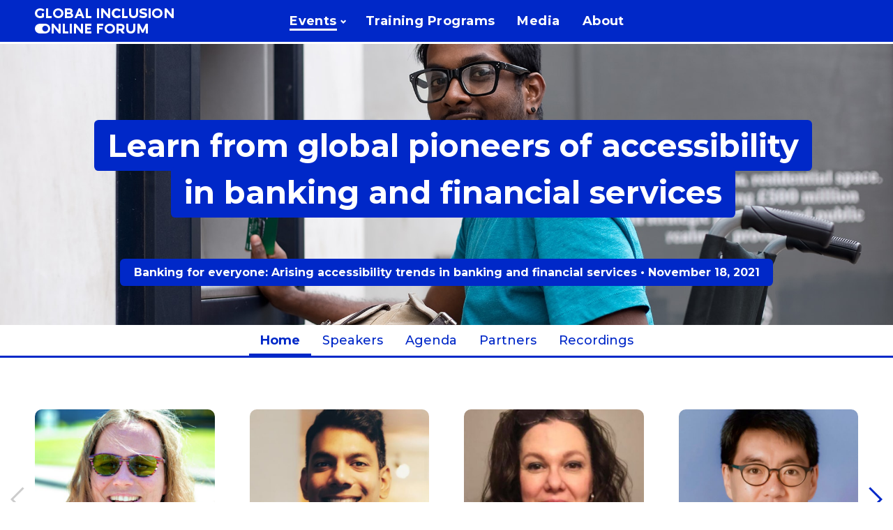

--- FILE ---
content_type: text/html; charset=utf-8
request_url: https://inclusionforum.global/~accessibility~banking/
body_size: 33361
content:
<!DOCTYPE html>

<html xmlns="http://www.w3.org/1999/xhtml" prefix="og: http://ogp.me/ns#" xml:lang="en" lang="en" dir="ltr">

<head>
	<meta charset="utf-8" />
	<title>Banking for everyone: Arising accessibility trends in the banking industry</title>
	<meta property="og:type" content="website">
	<meta property="og:url" content="https://inclusionforum.global/~accessibility~banking/">
	<meta property="og:site_name" content="Global Inclusion Online Forum">
	<meta property="og:title" content="Banking for everyone: Arising accessibility trends in the banking industry">
	<meta property="og:image" content="https://inclusionforum.global/lib/og-image.png">
	<meta name="viewport" content="width=device-width, initial-scale=1.0, maximum-scale=5.0, user-scalable=yes" />
	<meta name="format-detection" content="telephone=no" />
	<meta name="google" content="notranslate" />
	<link rel="stylesheet" type="text/css" media="all" href="/lib/core.css?93" />
	<script src="//ajax.googleapis.com/ajax/libs/jquery/2.2.0/jquery.min.js"></script>
	<script>window.jQuery || document.write('<script src="/lib/jquery.js"><\/script>')</script>
	<script src="/lib/plugins.js?93"></script>
	<script src="/lib/moment.js?93"></script>
	<script src="/lib/core.js?93"></script>

<!-- Google Tag Manager -->
<script>(function(w,d,s,l,i){w[l]=w[l]||[];w[l].push({'gtm.start':
new Date().getTime(),event:'gtm.js'});var f=d.getElementsByTagName(s)[0],
j=d.createElement(s),dl=l!='dataLayer'?'&l='+l:'';j.async=true;j.src=
'https://www.googletagmanager.com/gtm.js?id='+i+dl;f.parentNode.insertBefore(j,f);
})(window,document,'script','dataLayer','GTM-WHQG63M');</script>
<!-- End Google Tag Manager -->

<!-- Google tag (gtag.js) -->
<script async src="https://www.googletagmanager.com/gtag/js?id=G-DFCLJVXWQQ"></script>
<script>
  window.dataLayer = window.dataLayer || [];
  function gtag(){dataLayer.push(arguments);}
  gtag('js', new Date());

  gtag('config', 'G-DFCLJVXWQQ');
</script>

<!-- Hotjar Tracking Code for https://inclusionforum.global -->
<script>
    (function(h,o,t,j,a,r){
        h.hj=h.hj||function(){(h.hj.q=h.hj.q||[]).push(arguments)};
        h._hjSettings={hjid:1901200,hjsv:6};
        a=o.getElementsByTagName('head')[0];
        r=o.createElement('script');r.async=1;
        r.src=t+h._hjSettings.hjid+j+h._hjSettings.hjsv;
        a.appendChild(r);
    })(window,document,'https://static.hotjar.com/c/hotjar-','.js?sv=');
</script>

<!-- Meta Pixel Code --> 
<script> 
!function(f,b,e,v,n,t,s) 
{if(f.fbq)return;n=f.fbq=function(){n.callMethod? 
n.callMethod.apply(n,arguments):n.queue.push(arguments)}; 
if(!f._fbq)f._fbq=n;n.push=n;n.loaded=!0;n.version='2.0'; 
n.queue=[];t=b.createElement(e);t.async=!0; 
t.src=v;s=b.getElementsByTagName(e)[0]; 
s.parentNode.insertBefore(t,s)}(window, document,'script', 
'https://connect.facebook.net/en_US/fbevents.js'); 
fbq('init', '1407991626405189'); 
fbq('track', 'PageView'); 
</script> 
<noscript><img height="1" width="1" style="display:none" 
src="https://www.facebook.com/tr?id=1407991626405189&ev=PageView&noscript=1" 
/></noscript> 
<!-- End Meta Pixel Code -->

<!-- Twitter conversion tracking base code --> 
<script> 
!function(e,t,n,s,u,a){e.twq||(s=e.twq=function(){s.exe?s.exe.apply(s,arguments):s.queue.push(arguments); 
},s.version='1.1',s.queue=[],u=t.createElement(n),u.async=!0,u.src='https://static.ads-twitter.com/uwt.js', 
a=t.getElementsByTagName(n)[0],a.parentNode.insertBefore(u,a))}(window,document,'script'); 
twq('config','o5j6u'); 
</script> 
<!-- End Twitter conversion tracking base code -->

<!-- Meta Pixel Code -->
<script>
!function(f,b,e,v,n,t,s)
{if(f.fbq)return;n=f.fbq=function(){n.callMethod?
n.callMethod.apply(n,arguments):n.queue.push(arguments)};
if(!f._fbq)f._fbq=n;n.push=n;n.loaded=!0;n.version='2.0';
n.queue=[];t=b.createElement(e);t.async=!0;
t.src=v;s=b.getElementsByTagName(e)[0];
s.parentNode.insertBefore(t,s)}(window, document,'script',
'https://connect.facebook.net/en_US/fbevents.js');
fbq('init', '277746130149748');
fbq('track', 'PageView');
</script>
<noscript><img height="1" width="1" style="display:none"
src="https://www.facebook.com/tr?id=277746130149748&ev=PageView&noscript=1"
/></noscript>
<!-- End Meta Pixel Code -->
</head>

<body id="home-page" class="en desktop x-page accessibility-banking">

<!-- Google Tag Manager (noscript) -->
<noscript><iframe src="https://www.googletagmanager.com/ns.html?id=GTM-WHQG63M"
height="0" width="0" style="display:none;visibility:hidden"></iframe></noscript>
<!-- End Google Tag Manager (noscript) -->

<script>deadline = 'November 17, 2021 08:59:59'</script>

<header>
	<a href="#main-content" class="skip-nav">Skip navigation</a>
	<div class="wrapper">
		<a href="/" class="logo"><svg aria-hidden="true"><use xlink:href="/lib/art.svg#logo" /></svg><b>Global Inclusion Online Forum</b></a>
		<div class="main-menu">
			<button aria-controls="menu" aria-haspopup="true" aria-expanded="false" id="menu-button"><span class="line-1"></span><span class="line-2"></span><span class="line-3"></span><b>Main menu</b></button>
<div class="menu-wrapper"><ul class="menu" role="menu" id="menu" aria-labelledby="menu-button"><li class="popup active"><a href="/events/" role="menuitem" aria-controls="menu-events" aria-haspopup="true" aria-expanded="false" id="menu-popup-events"><b>Events</b><svg aria-hidden="true"><use xlink:href="/lib/art.svg#drop" /></svg></a><ul role="menu" id="menu-events" aria-labelledby="menu-popup-events"><li><a href="/events/pjtr/" role="menuitem"><b>Project of the Year</b></a><div class="menu-events"><a href="/media/minorities-over-representation-in-the-dei-industry-may-be-a-cause-of-the-global-dei-backlash-report-66/"><img src="/pub/news/9eebe685f752a161.jpg" alt=""/></a></div></li><li><a href="/events/past/" role="menuitem"><b>Past Events</b></a><div class="menu-events"><a href="/~fully~blind~hiring/"><img src="/lib/events/fully-blind-hiring.jpg" alt=""/>Blind Hiring Summit: Embracing the New Age of HR<br/><i>October 12, 2023</i></a><a href="/~diversity~data~summit/"><img src="/lib/events/diversity-data-summit.jpg" alt=""/>DEI Data Summit<br/><i>July 11, 2023</i></a><a href="/~diversity~fatigue~summit/"><img src="/lib/events/diversity-fatigue-summit.jpg" alt=""/>Diversity Fatigue Summit<br/><i>May 18, 2023</i></a><a href="/~2022/"><img src="/lib/events/giof-2022.jpg" alt=""/>GIOF 2022 Annual Meeting<br/><i>May 19–26, 2022</i></a><a href="/~accessibility~banking/"><img src="/lib/events/accessibility-banking.jpg" alt=""/>Banking for everyone: Arising accessibility trends in banking and financial services<br/><i>November 18, 2021</i></a><a href="https://2021.inclusionforum.global/" target="_blank" class="external"><img src="/lib/events/giof-2021.jpg" alt=""/>GIOF 2021<br/><i>May 20–27, 2021</i></a><a href="https://2020.inclusionforum.global/" target="_blank" class="external"><img src="/lib/events/giof-2020.jpg" alt=""/>GIOF 2020<br/><i>September 3–10, 2020</i></a></div></li></ul></li><li><a href="/corporate-training-programs/" role="menuitem"><b>Training Programs</b></a></li><li><a href="/media/" role="menuitem"><b>Media</b></a></li><li><a href="/about/" role="menuitem"><b>About</b></a></li></ul></div>
		</div>
	</div>
</header>

<div role="main">

<div class="main-landing-banner giof-2022-event pathbottom">
	<div class="wrap">
		<div class="path"><span>Banking for everyone: Arising accessibility trends in banking and financial services • November 18, 2021</span></div>
		<div class="slogan"><span>Learn from global pioneers of accessibility in banking and financial services</span></div>
		<div class="image" style="background-image: url(/lib/events/accessibility-banking.jpg)"></div>
	</div>
</div>

<div class="main-submenu">
	<div class="wrapper">
		<div>
			<ul class="submenu"><li class="active"><a href="/~accessibility~banking/#">Home</a></li><li><a href="/~accessibility~banking/#speakers">Speakers</a></li><li><a href="/~accessibility~banking/#agenda">Agenda</a></li><li><a href="/~accessibility~banking/#partners">Partners</a></li><li><a href="/~accessibility~banking/#tickets">Recordings</a></li></ul>
		</div>
	</div>
</div>



<div class="main" id="main-content">
	<article>

<div class="e-anchor" id="speakers"></div>
<div class="scroller scroll-staff">
<a href="/~accessibility~banking/speakers/bianca-prins-62/"><img src="/pub/speakers/4b41b2a4b1f00290.jpg" alt="Image showing Bianca Prins" />Bianca Prins<i>Global Head of Accessibility at <b>ING Bank</b></i></a><a href="/~accessibility~banking/speakers/malintha-fernando-63/"><img src="/pub/speakers/972955988e70f370.jpg" alt="Image showing Malintha Fernando" />Malintha Fernando<i>Global Head of Digital Experience and Accessibility at <b>HSBC</b></i></a><a href="/~accessibility~banking/speakers/catherine-tunney-braeken-61/"><img src="/pub/speakers/c72b83c8095d10a0.jpg" alt="Image showing Catherine Tunney Braeken" />Catherine Tunney Braeken<i>Director Client Accessibility at <b>CIBC</b></i></a><a href="/~accessibility~banking/speakers/robert-hsu-67/"><img src="/pub/speakers/82351e0059bd6cc0.jpg" alt="Image showing Robert Hsu " />Robert Hsu <i>Senior Manager, Digital Experience &amp;&nbsp;Accessibility at <b>HSBC</b></i></a><a href="/~accessibility~banking/speakers/lynn-wehrman-64/"><img src="/pub/speakers/02289ebc1b2e8900.jpg" alt="Image showing Lynn Wehrman" />Lynn Wehrman<i>President &amp;&nbsp;Founder at <b>WeCo Accessibility Services</b></i></a><a href="/~accessibility~banking/speakers/juan-olarte-60/"><img src="/pub/speakers/edd00b580882a350.jpg" alt="Image showing Juan Olarte" />Juan Olarte<i>CEO at <b>Digita11y Accessible</b></i></a><a href="/~accessibility~banking/speakers/wendy-lockyer-66/"><img src="/pub/speakers/78386614b3cb39b0.jpg" alt="Image showing Wendy Lockyer" />Wendy Lockyer<i>President at <b>Accessibil-IT Inc</b></i></a>
</div>

<p style="text-align: center"><a href="#tickets" class="e-btn e-btn-medium e-caps">Join now!</a></p>












<h2 style="text-align: center"><br />Learn how to:</h2>
<ul class="e-categories">
<li>
<p><img src="/lib/icons/04.svg" alt="" />Implement inclusive banking based on the main accessibility principles</p>
</li>
<li>
<p><img src="/lib/icons/05.svg" alt="" />Adapt your app and website for accessible banking services</p>
</li>
<li>
<p><img src="/lib/icons/06.svg" alt="" />Promote your inclusive banking services to attract new customers</p>
</li>
</ul>
















<div class="e-anchor" id="agenda"></div>
<h2 style="text-align: center"><br />Agenda</h2>
		<div class="events">
			<div class="item past" data-id="12">
				<div class="side">
					<div class="datetime" data-time="2021-11-18 16:00:00">Nov, 18 <small> 4:00 PM CET</small></div>
					<div class="stage"></div>
				</div>
				<div class="wrapper">
					<div class="category">Panel Discussion</div>
					<h2><a href="/~accessibility~banking/agenda/the-multiplying-effect-of-accessibility-in-the-banking-industry-12/">The multiplying effect of accessibility in the banking industry</a></h2>

<div class="text">
<ul>
<li>
<p>Why is&nbsp;accessibility a&nbsp;must for a&nbsp;modern banking service?</p>
</li>
<li>
<p>How can accessibility attract new customers, including those who don&rsquo;t use accessibility features?</p>
</li>
<li>
<p>How can accessibility increase employee and customer loyalty?</p>
</li>
<li>
<p>How can accessibility affect a&nbsp;bank&rsquo;s reputation?</p>
</li>
</ul></div>
<div class="staff-title">Speakers</div>
		<div class="staff">
<div class="item" data-id="61">
				<div class="line"><span><a href="/~accessibility~banking/speakers/catherine-tunney-braeken-61/"><b><img src="/pub/speakers/c72b83c8095d10a0.jpg" alt="Catherine Tunney Braeken" aria-hidden="true" />Catherine Tunney Braeken</b></a> <i>Director Client Accessibility at <b>CIBC</b></i></span></div>
			</div><div class="item" data-id="62">
				<div class="line"><span><a href="/~accessibility~banking/speakers/bianca-prins-62/"><b><img src="/pub/speakers/4b41b2a4b1f00290.jpg" alt="Bianca Prins" aria-hidden="true" />Bianca Prins</b></a> <i>Global Head of Accessibility at <b>ING Bank</b></i></span></div>
			</div><div class="item" data-id="63">
				<div class="line"><span><a href="/~accessibility~banking/speakers/malintha-fernando-63/"><b><img src="/pub/speakers/972955988e70f370.jpg" alt="Malintha Fernando" aria-hidden="true" />Malintha Fernando</b></a> <i>Global Head of Digital Experience and Accessibility at <b>HSBC</b></i></span></div>
			</div>		</div>


<a href="/~accessibility~banking/agenda/the-multiplying-effect-of-accessibility-in-the-banking-industry-12/" class="e-btn e-caps" role="button">Learn more</a>

				</div>
			</div>
			<div class="item past" data-id="29">
				<div class="side">
					<div class="datetime" data-time="2021-11-18 17:00:00">Nov, 18 <small> 5:00 PM CET</small></div>
					<div class="stage"></div>
				</div>
				<div class="wrapper">
					<div class="category">Presentation</div>
					<h2><a href="/~accessibility~banking/agenda/lets-talk-accessibility-hsbcs-ambition-and-the-opportunity-29/">Let’s Talk Accessibility: HSBC’s ambition and the opportunity</a></h2>

<div class="text">

Ambition: To be the most digitally accessible bank<br />
<ul>
<li>Age-friendly Banking</li>
<li>Design for neurodiversity</li>
<li>Digital accessibility program</li>
</ul>
<p>Opportunity: How HSBC unlocks the power of technology to enable greater accessibility</p>
<ul>
<li>The journey from compliance to providing a great experience through research and insight-led inclusivity</li>
<li>Accessible by design &amp; innovation</li>
<li>Ensuring no barriers stopping disabled colleagues from thriving at HSBC or limiting their productivity and contribution</li>
</ul></div>
<div class="staff-title">Speakers</div>
		<div class="staff">
<div class="item" data-id="67">
				<div class="line"><span><a href="/~accessibility~banking/speakers/robert-hsu-67/"><b><img src="/pub/speakers/82351e0059bd6cc0.jpg" alt="Robert Hsu " aria-hidden="true" />Robert Hsu </b></a> <i>Senior Manager, Digital Experience &amp;&nbsp;Accessibility at <b>HSBC</b></i></span></div>
			</div>		</div>


<a href="/~accessibility~banking/agenda/lets-talk-accessibility-hsbcs-ambition-and-the-opportunity-29/" class="e-btn e-caps" role="button">Learn more</a>

				</div>
			</div>
			<div class="item past" data-id="26">
				<div class="side">
					<div class="datetime" data-time="2021-11-18 17:30:00">Nov, 18 <small> 5:30 PM CET</small></div>
					<div class="stage"></div>
				</div>
				<div class="wrapper">
					<div class="category"></div>
					<h2><a href="/~accessibility~banking/agenda/the-accessible-card-a-new-standard-26/">The accessible card, a new standard</a></h2>

<div class="text">

<p>ING Bank team will be presenting the journey they took moving towards the accessible card as new standard for ING Debit Cards in The Netherlands. They will take you along their journey from the:</p>

<ul>
<li>First steps pitching an idea</li>
<li>Inviting customers for our first user test</li>
<li>The sustainable approach for roll out</li>
<li>Learnings from this process</li>
</ul></div>
<div class="staff-title">Speakers</div>
		<div class="staff">
<div class="item" data-id="62">
				<div class="line"><span><a href="/~accessibility~banking/speakers/bianca-prins-62/"><b><img src="/pub/speakers/4b41b2a4b1f00290.jpg" alt="Bianca Prins" aria-hidden="true" />Bianca Prins</b></a> <i>Global Head of Accessibility at <b>ING Bank</b></i></span></div>
			</div>		</div>


<a href="/~accessibility~banking/agenda/the-accessible-card-a-new-standard-26/" class="e-btn e-caps" role="button">Learn more</a>

				</div>
			</div>
			<div class="item past" data-id="27">
				<div class="side">
					<div class="datetime" data-time="2021-11-18 18:00:00">Nov, 18 <small> 6:00 PM CET</small></div>
					<div class="stage"></div>
				</div>
				<div class="wrapper">
					<div class="category"></div>
					<h2><a href="/~accessibility~banking/agenda/no-longer-a-matter-of-if-why-digital-accessibility-is-the-path-forward-27/">No Longer a Matter of If: Why Digital Accessibility is The Path Forward</a></h2>

<div class="text"><p> We're experiencing a world-wide demographics shift towards disability. Between an aging Baby Boom generation and a younger population in which disability will become a growing factor, this is an inescapable fact. Websites and mobile environments can foster inclusion and offer accessibility for those of us living with disabilities. They are also a legal requirement which can make, or break, the success of a financial institution.</p>
<p>An accessible website and banking systems will become crucial to staying in business. This session will conclude with:</p>

<ul>
<li>How to &ldquo;bake&rdquo; accessibility into your financial website and mobile design planning and updating processes</li>
<li>Key attributes of accessible digital design and structure</li>
<li>Ways to ensure that your digital content is truly accessible</li>
<li>Special considerations for financial customers who live with disabilities</li>
</ul></div>
<div class="staff-title">Speakers</div>
		<div class="staff">
<div class="item" data-id="64">
				<div class="line"><span><a href="/~accessibility~banking/speakers/lynn-wehrman-64/"><b><img src="/pub/speakers/02289ebc1b2e8900.jpg" alt="Lynn Wehrman" aria-hidden="true" />Lynn Wehrman</b></a> <i>President &amp;&nbsp;Founder at <b>WeCo Accessibility Services</b></i></span></div>
			</div>		</div>


<a href="/~accessibility~banking/agenda/no-longer-a-matter-of-if-why-digital-accessibility-is-the-path-forward-27/" class="e-btn e-caps" role="button">Learn more</a>

				</div>
			</div>
			<div class="item past" data-id="28">
				<div class="side">
					<div class="datetime" data-time="2021-11-18 18:30:00">Nov, 18 <small> 6:30 PM CET</small></div>
					<div class="stage"></div>
				</div>
				<div class="wrapper">
					<div class="category"></div>
					<h2><a href="/~accessibility~banking/agenda/navigating-the-challenges-of-pdf-and-other-digital-document-accessibility-28/">Navigating the challenges of PDF and other digital document accessibility</a></h2>

<div class="text">

<ul>
<li>Identifying which document accessibility standards to adhere to, WCAG and/or ISO 14289-1 (PDF/UA).</li>
<li>Prioritizing different stakeholders; customers, investors, employees</li>
<li>Fund statements, Marketing documents, Investor Relations reporting and fillable forms</li>
<li>Remediation and testing tools available today and how to choose the tools that are right for your organization</li>
</ul></div>
<div class="staff-title">Speakers</div>
		<div class="staff">
<div class="item" data-id="66">
				<div class="line"><span><a href="/~accessibility~banking/speakers/wendy-lockyer-66/"><b><img src="/pub/speakers/78386614b3cb39b0.jpg" alt="Wendy Lockyer" aria-hidden="true" />Wendy Lockyer</b></a> <i>President at <b>Accessibil-IT Inc</b></i></span></div>
			</div>		</div>


<a href="/~accessibility~banking/agenda/navigating-the-challenges-of-pdf-and-other-digital-document-accessibility-28/" class="e-btn e-caps" role="button">Learn more</a>

				</div>
			</div>
			<div class="item past" data-id="25">
				<div class="side">
					<div class="datetime" data-time="2021-11-18 19:00:00">Nov, 18 <small> 7:00 PM CET</small></div>
					<div class="stage"></div>
				</div>
				<div class="wrapper">
					<div class="category">Presentation</div>
					<h2><a href="/~accessibility~banking/agenda/setting-up-an-accessibility-framework-for-digital-projects-in-the-banking-industry-25/">Setting up an accessibility framework for digital projects in the banking industry </a></h2>

<div class="text"><ul>
<li>Learn how an accessibility framework helps different stakeholders (i.e. project managers, product owners, designers, business analysts, developers and testers), set up a consistent approach to the delivering of accessible projects in an organization.</li>
<li>Ensure there are defined roles and responsibilities for each stakeholder as it relates to accessibility.</li>
<li>Learn about the different artifacts (e.g.  accessibility testing plan, standards to comply with, assistive technologies, testing tools, key documents , etc.) that are required to complete a successful accessibility project.</li>
</ul></div>
<div class="staff-title">Speakers</div>
		<div class="staff">
<div class="item" data-id="60">
				<div class="line"><span><a href="/~accessibility~banking/speakers/juan-olarte-60/"><b><img src="/pub/speakers/edd00b580882a350.jpg" alt="Juan Olarte" aria-hidden="true" />Juan Olarte</b></a> <i>CEO at <b>Digita11y Accessible</b></i></span></div>
			</div>		</div>


<a href="/~accessibility~banking/agenda/setting-up-an-accessibility-framework-for-digital-projects-in-the-banking-industry-25/" class="e-btn e-caps" role="button">Learn more</a>

				</div>
			</div>
		</div>























<div class="e-anchor" id="partners"></div>

<h2 style="text-align: center"><br />Media partners</h2>
		<div class="partners general">
<div><a href="/~accessibility~banking/partners/disability-insider-3/"><img src="/pub/partners/6cb8659177a6a880.jpg" alt="Disability Insider" /></a></div><div><a href="/~accessibility~banking/partners/techbility-4/"><img src="/pub/partners/febd4e22d6775fb0.jpg" alt="Techbility" /></a></div>		</div>












<div class="e-anchor" id="tickets"></div>
<br />
<div class="e-tickets-info">
<h2 style="text-align: center">Buy Recordings</h2>
<ul>
<li>get a&nbsp;<b>30-day access to&nbsp;the event recordings<br /></b><br /></li>
<li>enjoy <b>5&nbsp;hours of&nbsp;professional content</b> from the world&rsquo;s leading experts in&nbsp;Banking Accessibility<br /><br /></li>
<li>enjoy <b>online networking</b> with your potential partners and clients in&nbsp;the AI&nbsp;field on&nbsp;our platform<br /><br /></li>
</ul>
<h3 style="text-align: center; margin-top: .5em; margin-bottom: -.1em">99&nbsp;USD</h3>
<div style="text-align: center; margin-top: 0"><small>(plus taxes, where applicable)</small></div>
</div>
<div class="e-landing-ticket">
<script>
js.form.create(register, '', function(form) {registerSend(form)});
$('#register-country').val('');
$('#register-type').val('~accessibility~banking');
$('#register-id-wrapper').append('<div class="e-amount"> </div>');
$('#register-email, #register-promocode, #register-count, #register-country').on('change', function() {
$.ajax({url: '/?amount=line&email=' + encodeURIComponent($('#register-email').val()) + '&promo=' + encodeURIComponent($('#register-promocode').val()) + '&count=' + encodeURIComponent($('#register-count').val()) + '&country=' + encodeURIComponent($('#register-country').val()) + '&event=' + encodeURIComponent($('#register-type').val()), cache: !1, fail: function() {}, error: function() {}, success: function(html) {$('.e-amount').html(html)}});});
$('#register-email').trigger('change');
$('.e-tickets-info').prependTo('#register-form .wrapper');
$('#register-promocode-wrapper, #register-count-wrapper').hide();
$('#register-form .submit').html('Buy tickets');
$('#register-form').addClass('blue');
</script>
</div>







































<h2 style="text-align: center"><br />Organizations who attended our events</h2>
		<div class="scroller scroll-logos">
<img src="/pub/logos/534a0c4255420480.jpg" alt="ishield.ai."><img src="/pub/logos/1b618588258b1190.jpg" alt="Apple"><img src="/pub/logos/63e9a56843a2cfc0.jpg" alt="Techbility"><img src="/pub/logos/4873c700a62eba30.jpg" alt="The Unmistakables"><img src="/pub/logos/8684a3ac808a0e80.jpg" alt="Google"><img src="/pub/logos/4bae691fef6676e0.jpg" alt="University of Cambridge"><a href="https://www.kpmg.us/" target="_blank"><img src="/pub/logos/13ae430e44e66a50.jpg" alt="KPMG "></a><img src="/pub/logos/bbb051606ffd5c50.jpg" alt="F6S"><img src="/pub/logos/cea8449b2f0dd770.jpg" alt="IKEA"><img src="/pub/logos/4da3c24452afecf0.jpg" alt="Women in Tech"><img src="/pub/logos/73e27be9dc481fc0.jpg" alt="Microsoft"><a href="https://www.citi.com/" target="_blank"><img src="/pub/logos/df5725c17c854240.jpg" alt="Citi"></a><img src="/pub/logos/f52e6403e975f030.jpg" alt="Wunder"><img src="/pub/logos/d14c302a3c7f64b0.jpg" alt="UNOPS"><img src="/pub/logos/f6312cfcbca04b50.jpg" alt="Deloitte"><img src="/pub/logos/ecdaa0ef4bab08e0.jpg" alt="MindGym"><img src="/pub/logos/6946ca8b3971f160.jpg" alt="Nasdaq"><img src="/pub/logos/d40601a4b5187330.jpg" alt="People Force"><img src="/pub/logos/a6fb97638dc32280.jpg" alt="EY"><a href="https://www.bt.com/" target="_blank"><img src="/pub/logos/616c308b0a1a8700.jpg" alt="BT Group"></a>		</div>




















<h2 class="e-main-title" style="text-align: center"><br />What attendees say about&nbsp;our events</h2>
<div class="e-citation slider" data-delay="10000">

<div class="e-slide slide">
<p><img src="/lib/main/c-1.jpg" alt="" />&ldquo;I&nbsp;indeed had my&nbsp;expectations really high, but it&nbsp;was way better than what I&nbsp;expected. [&hellip;] I&nbsp;ended up&nbsp;after 3&nbsp;h&nbsp;with almost 5&nbsp;full pages of&nbsp;a&nbsp;notebook filled with quotes from the panelists. Connected with more than 100&nbsp;people, meetings, booth fairs&hellip;&rdquo;<br /><small>Patricia Souza, D&amp;I&nbsp;expert from Luxembourg</small></p>
</div>

<div class="e-slide slide">
<p><img src="/lib/main/c-2.jpg" alt="" />&ldquo;Thoroughly enjoyed the conversation and all the questions&nbsp;&mdash; encouraged by&nbsp;the momentum from fellow panelists and the audience!&rdquo; <br /><small>Rebecca Hershey, Human Rights Campaign</small></p>
</div>

<div class="e-slide slide">
<p><img src="/lib/main/c-3.jpg" alt="" />&ldquo;Great panel! Even as&nbsp;the moderator, I&nbsp;can&rsquo;t wait to&nbsp;go&nbsp;back and listen to&nbsp;the recording to&nbsp;fully capture all the wisdom and practical insights shared by&nbsp;our panelists&rdquo;<br /><small>Bernardo Ferdman, Ferdman Consulting</small></p>
</div>

<div class="e-slide slide">
<p><img src="/lib/main/c-4.jpg" alt="" />&ldquo;The most interactive and the most informative online event about acessibility of&nbsp;the last years for&nbsp;me. Wishing to&nbsp;the organizing team keep going with such level&rdquo;<br /><small>Roman Boreńko, Inclusive It</small></p>
</div>

<div class="e-slide slide">
<p><img src="/lib/main/c-5.jpg" alt="" />&ldquo;This was very well organized and well run. I really enjoyed case studies on accessibility in the banking context! Kudos to organizers!&rdquo;<br /><small>Catherine Tunney Braeken, Director Client Accessibility at CIBC</small></p>
</div>

<div class="e-slide slide">
<p><img src="/lib/main/c-6.jpg" alt="" />&ldquo;It&nbsp;has been a&nbsp;great experience presenting at&nbsp;GIOF 2022. Kudos to&nbsp;the team for organizing a&nbsp;fantastic conference!&rdquo;<br />
<small>Ashay Saxena, Product Owner at&nbsp;IBM</small></p>
</div>

<div class="e-slide slide">
<p><img src="/lib/main/c-7.jpg" alt="" />&ldquo;I&nbsp;have participated in&nbsp;many online events so&nbsp;far and most of&nbsp;them had vast technical problems or&nbsp;there were delays in&nbsp;the program, but you run GIOF very well.&rdquo;<br />
<small>Valentina Kordi, Founder of&nbsp;Valentina Kordi Mindset &amp; High-Performance Executive and Business Coach</small></p>
</div>

<div class="e-slide slide">
<p><img src="/lib/main/c-8.jpg" alt="" />&ldquo;I&nbsp;think you all did an&nbsp;amazing job putting together this conference and I&nbsp;thought it&nbsp;was very well organized!&rdquo;<br />
<small>Lori Samuels, Senior Director of&nbsp;Accessibility at&nbsp;NBCUniversal</small></p>
</div>

<div class="e-slide slide">
<p><img src="/lib/main/c-9.jpg" alt="" />&ldquo;It&nbsp;was a&nbsp;pleasure to&nbsp;serve on&nbsp;the panel. I&nbsp;loved the level of&nbsp;engagement, energy, and the experience the speakers brought to&nbsp;the table. The facilitation of&nbsp;the panel was very well done! I&nbsp;thoroughly enjoyed the experience.&rdquo;<br />
<small>Tamar Becks, Vice President, Diversity &amp; Inclusion at&nbsp;CACI International Inc</small></p>
</div>

<div class="e-slide slide">
<p><img src="/lib/main/c-10.jpg" alt="" />&ldquo;This was my first time attending the Global Inclusion Online Forum and it will not be my last. Thank you so much for the opportunity to participate on the panel. It was AMAZING!&rdquo;<br />
<small>Dr. Yetta Toliver, Global Head of Diversity, Inclusion and Belonging at Xerox Corporation</small></p>
</div>


</div>





























<div class="e-box2col e-box-people">
<div class="e-first">
<div class="e-box e-box-bg">
<h2>Interested in&nbsp;exhibiting at&nbsp;our&nbsp;event?</h2>
<p>Meet your target clients, build brand awareness, promote your products and solutions.<br /><br /><br /><br /><br /><br /></p>
<p><a href="/exhibit/" class="e-btn e-caps">Find out more</a></p>
<img src="/lib/icons/exhibit-white.svg" alt="" />
</div>
</div>
<div class="e-second">
<div class="e-box e-box-bg">
<h2>Interested in&nbsp;sponsorship opportunities?</h2>
<p>Initiate new business relationships, increase brand awareness and establish your company as&nbsp;a&nbsp;thought leader in&nbsp;the industry.<br /><br /><br /><br /><br /><br /></p>
<p><a href="/partnership/" class="e-btn e-caps">Find out more</a></p>
<img src="/lib/icons/partners-white.svg" alt="" />
</div>
</div></div>
<br />


	</article>
</div>

</div>

<footer>
	<div class="wrapper">
		<div class="menu">
			<ul role="menu" aria-label="Events">
				<li><a href="/events/annual/" role="menuitem">Annual Events</a></li>
				<li><a href="/events/upcoming/" role="menuitem">Upcoming Events</a></li>
				<li><a href="/events/past/" role="menuitem">Past Events</a></li>
				<li><a href="/corporate-training-programs/" role="menuitem">Training Programs</a></li>
			</ul>
			<a href="/#join" class="register" role="button">Join</a>
			<div role="menu" aria-label="Menu">
				<ul>
					<li><a href="/media/" role="menuitem">Media</a></li>
					<li><a href="/about/" role="menuitem">About</a></li>
					<li><a href="/partnership/" role="menuitem">Partnership</a></li>
					<li><a href="/support/" role="menuitem">Support</a></li>
				</ul>
			</div>
		</div>
		<div class="social">
			<a href="https://www.facebook.com/GlobalInclusionOnlineForum" class="facebook" target="_blank" title="Facebook"><svg role="img" aria-label="Facebook"><use xlink:href="/lib/art.svg#facebook" /></svg><span class="e-sr">Open in new window</span></a>
			<a href="https://twitter.com/inclusion_forum" class="twitter" target="_blank" title="Twitter"><svg role="img" aria-label="Twitter"><use xlink:href="/lib/art.svg#twitter" /></svg><span class="e-sr">Open in new window</span></a>
			<a href="https://www.linkedin.com/showcase/global-inclusion-online-forum/" class="linkedin" target="_blank" title="LinkedIn"><svg role="img" aria-label="LinkedIn"><use xlink:href="/lib/art.svg#linkedin" /></svg><span class="e-sr">Open in new window</span></a>
			<a href="https://www.youtube.com/@GlobalInclusionOnlineForum" class="youtube" target="_blank" title="YouTube"><svg role="img" aria-label="YouTube"><use xlink:href="/lib/art.svg#youtube" /></svg><span class="e-sr">Open in new window</span></a>
			<a href="https://www.instagram.com/globalinclusiononlineforum/" class="instagram" target="_blank" title="Instagram"><svg role="img" aria-label="Instagram"><use xlink:href="/lib/art.svg#instagram" /></svg><span class="e-sr">Open in new window</span></a>
			<a href="https://www.tiktok.com/@globalinclusion" class="tiktok" target="_blank" title="TikTok"><svg role="img" aria-label="TikTok"><use xlink:href="/lib/art.svg#tiktok" /></svg><span class="e-sr">Open in new window</span></a>
			<a href="https://www.f6s.com/cfcbigideas/connect" class="f6s" target="_blank" title="F6S"><svg role="img" aria-label="F6S"><use xlink:href="/lib/art.svg#f6s" /></svg><span class="e-sr">Open in new window</span></a>
		</div>
		<img class="shrm" src="/lib/shrm.svg" alt="SHRM" aria-hidden="true" />
		<div class="legal">
				<a href="/legal/terms-and-conditions/">Terms and&nbsp;Conditions</a>
				<a href="/legal/privacy-policy/">Privacy Policy</a>
				<a href="/legal/anti-harassment-policy/">Anti-Harassment Policy</a>
		</div>
		<div class="copyrights">
			<a href="https://cfcbigideas.com/" class="cfc" target="_blank"><svg role="img" aria-label="CFC Big Ideas"><use xlink:href="/lib/art.svg#cfc" /></svg><span class="e-sr">Open in new window</span></a>
			<small>© 2020–2021 CFC Consulting FZCO. All rights reserved.</small>
			<small>Developed by Cawas Ltd.</small>
		</div>
		<img src="/lib/cards.svg" alt="" aria-hidden="true" class="cards" />
	</div>
</footer>

<script type="text/javascript">
_linkedin_partner_id = "1204729";
window._linkedin_data_partner_ids = window._linkedin_data_partner_ids || [];
window._linkedin_data_partner_ids.push(_linkedin_partner_id);
</script><script type="text/javascript">
(function(){var s = document.getElementsByTagName("script")[0];
var b = document.createElement("script");
b.type = "text/javascript";b.async = true;
b.src = "https://snap.licdn.com/li.lms-analytics/insight.min.js";
s.parentNode.insertBefore(b, s);})();
</script>
<noscript>
<img height="1" width="1" style="display:none;" alt="" src="https://px.ads.linkedin.com/collect/?pid=1204729&fmt=gif" />
</noscript>

</body>

</html>

--- FILE ---
content_type: text/html; charset=utf-8
request_url: https://inclusionforum.global/?amount=line&email=&promo=&count=1&country=null&event=~accessibility~banking&_=1769649528295
body_size: 43
content:
<b>Amount: 99.00 USD</b> (Subtotal: 99 USD)

--- FILE ---
content_type: text/css
request_url: https://inclusionforum.global/lib/core.css?93
body_size: 144782
content:
@import url("//fonts.googleapis.com/css?family=Montserrat:500,500i,600,600i,700,700i,800,800i&subset=cyrillic");

/* ! reset */

html, body, div, span, object, iframe, h1, h2, h3, h4, h5, h6, p, blockquote, pre, a, abbr, address,
big, cite, code, del, dfn, em, img, ins, kbd, q, s, samp, small, strike, strong, var, dl, dt, dd,
fieldset, form, label, legend, table, caption, tbody, tfoot, thead, tr, th, td, ol, ul, li,
article, aside, details, dialog, figure, footer, header, main, mark, nav, section, summary, time,
input[type="text"], input[type="email"], input[type="tel"], input[type="password"], input[type="submit"], textarea, select
	{
		margin: 0;
		padding: 0;
		border: none;
		outline: none;
		font-weight: inherit;
		font-style: inherit;
		font-size: 100%;
		font-family: inherit;
		line-height: inherit;
		vertical-align: baseline;
	}

:focus
	{
		outline: none;
	}

body, input, textarea, select
	{
		font-size: 18px;
		font-family: Montserrat, sans-serif;
		font-weight: 500;
		line-height: 1.5em;
		color: #000a32;
	}

table
	{
		border-collapse: collapse;
		border-spacing: 0;
	}

caption, th, td
	{
		text-align: left;
		font-weight: 500;
	}

blockquote:before, blockquote:after, q:before, q:after
	{
		content: "";
	}

blockquote, q
	{
		quotes: "" "";
	}

input[type="text"], input[type="email"], input[type="tel"], input[type="password"], input[type="submit"], textarea, select
	{
		font-size: 100%;
		position: relative;
		display: inline-block;
		background-color: #fff;
		-webkit-border-radius: 0;
		-moz-border-radius: 0;
		border-radius: 0;
		-moz-box-sizing: border-box;
		-webkit-box-sizing: border-box;
		box-sizing: border-box;
		-webkit-appearance: none;
		-moz-appearance: none;
		appearance: none;
		resize: none;
	}

input[type="checkbox"]
	{
		margin: 0 4px 0 0;
		padding: 0;
	}

html *
	{
		-webkit-font-smoothing: subpixel-antialiased;
		-webkit-tap-highlight-color: transparent;
		-moz-tap-highlight-color: transparent;
		-webkit-text-size-adjust: none;
		-moz-text-size-adjust: none;
		-ms-text-size-adjust: none;
		text-size-adjust: none;
		max-height: 1000000px;
	}

/* ! styles */

article table
	{
		width: 100%;
	}

article td, article th
	{
		border-width: 1px;
		border-style: solid;
		padding: .2em .4em;
	}

article img, article hr, article .hr
	{
		border: none;
		max-width: 100%;
	}

article img
	{
		vertical-align: bottom;
		-moz-box-sizing: border-box;
		-webkit-box-sizing: border-box;
		box-sizing: border-box;
	}

article img[style*="float: left"], article ins[style*="float: left"]
	{
		margin-right: 1em;
		margin-bottom: .5em;
	}

article img[style*="float: right"], article ins[style*="float: right"]
	{
		margin-left: 1em;
		margin-bottom: .5em;
	}

article iframe, article object, article embed
	{
		width: 100%;
		display: block;
		position: relative;
		z-index: 1;
	}

article audio, article video
	{
		display: block;
		width: 100%;
	}

article video
	{
		background: #000;
	}

article hr, article .hr
	{
		display: block;
		border-top-width: 1px;
		border-top-style: solid;
	}

article ol, article ul, article blockquote
	{
		padding-left: 2.75em;
	}

article address, article cite
	{
		font-style: italic;
	}

article sup, article sub
	{
		vertical-align: baseline;
		font-size: 70%;
		position: relative;
		top: -.4em;
	}

article sub
	{
		top: .2em;
	}

article strong, article b, article th
	{
		font-weight: 800;
	}

article p
	{
		z-index: 1;
	}

article h1 {margin: 1.3em 0 0 0;}
article h2 {margin: 1.3em 0 0 0; clear: both;}
article h3 {margin: 1.3em 0 0 0;}
article h4 {margin: 1.3em 0 -1em 0;}

article p, article pre, article blockquote, article address, article ol, article ul, article dl,
article table, article form, article fieldset, article div, article hr, article .hr, article object,
article embed, article iframe, article audio, article video
	{
		margin-top: 1.5em;
	}

article :first-child, article ol ul, article ul ol, article ul ul, article ol ol, article div div,
article table table
	{
		margin-top: 0;
	}

article pre
	{
		border-width: 1px;
		border-style: dashed;
		padding: .2em .4em;
	}

/* ! colors */

article h1, article h2, article h3, article h4 {color: #000a32; font-weight: 700;}
a {color: #0028c8}
article a {text-decoration: none; border-bottom: 3px solid #0028c8;}
article small {color: #6f6f6f;}
article th {color: #fff; background-color: #313337;}
article td, article th {border-color: #313337;}
article hr, article .hr {border-color: #313337;}
article pre {border-color: #6f6f6f;}
article .e-gray {color: #6f6f6f;}
article .img-sign-wrap span {color: #6f6f6f;}

/* ! fonts */

article h1 {font-size: 277.777777%; line-height: 1.33em;}
article h2 {font-size: 177.777777%; line-height: 1.33em;}
article h3 {font-size: 133.333333%; line-height: 1.33em;}
article h4 {font-size: 120%; line-height: 1.33em;}
article p {font-size: 100%; line-height: 1.5em;}
article li {font-size: 100%; line-height: 1.5em;}
article small {font-size: 90%; line-height: 1.5em;}
article big {font-size: 110%; line-height: 1.5em;}
article pre {font-size: 90%; line-height: 1.5em;}
article code {font-size: 90%; line-height: 1.5em;}
article table {font-size: 100%; line-height: 1.5em;}
article .img-sign-wrap span {font-size: 75%; line-height: 1.4em;}

article h1 i, article h2 i, article h3 i {font-style: normal; font-weight: 500;}

/* ! select */

header, footer, nav, .pages, .timeline, .e-btn, body>.alert, .form, .e-file ins, .slider, .scroller,
.scene, .gallery, .e-more, .tags, .tags-list, .timer, .e-share-big, .main-landing-banner, .main-submenu, 
.fly, .main-banner, .news a, .main-ceo-challenge-banner,

.tabs-head, .banner, .for-whom, .e-schedule li b, .e-cart-bar, .fly-cart, .cart-list
	{
		-webkit-user-select: none;
		-khtml-user-select: none;
		-moz-user-select: none;
		-ms-user-select: none;
		-o-user-select: none;
		user-select: none;
		cursor: default;
	}

/* ! transitions */

/* .submenu a, .form .close, .e-more, .e-share, .slider .prev, .slider .next, .scroller .left, .scroller .right
	{
		-webkit-transition: color .25s, background-color .25s, border-color .25s;
		-moz-transition: color .25s, background-color .25s, border-color .25s;
		-ms-transition: color .25s, background-color .25s, border-color .25s;
		-o-transition: color .25s, background-color .25s, border-color .25s;
		transition: color .25s, background-color .25s, border-color .25s;
	} */

/* ! flip */

.e-flip-h
	{
		-webkit-transform: scaleX(-1);
		-moz-transform: scaleX(-1);
		-o-transform: scaleX(-1);
		transform: scaleX(-1);
		filter: FlipH;
		-ms-filter: "FlipH";
	}

.e-flip-v
	{
		-webkit-transform: scaleY(-1);
		-moz-transform: scaleY(-1);
		-o-transform: scaleY(-1);
		transform: scaleY(-1);
		-ms-filter: "FlipV";
		filter: FlipV;
	}

.e-flip-h.e-flip-v
	{
		-webkit-transform: scale(-1, -1);
		-moz-transform: scale(-1, -1);
		-o-transform: scale(-1, -1);
		transform: scale(-1, -1);
		-ms-filter: "FlipH FlipV";
		filter: FlipH FlipV;
	}

/* ! borders */

input[type="text"], input[type="tel"], input[type="email"], input[type="password"], input[type="submit"], textarea, select,
header .register, .form .wrapper, .form i, .form .select-wrapper, .e-btn, body>.alert p, article audio, article video,
.scene .content img, .scene .content span, .gallery, .gallery .content span
	{
		border-radius: 3px;
	}

article img, .e-share a, .pages a, .pages span, .timeline a, .navigate a, .navigate span, .gallery .thumbs img
	{
		border-radius: 2px;
	}
















/* ! columns */

.e-box2col, .e-box3col, .e-box4col
	{
		overflow: hidden;
		margin-left: -50px;
	}

.e-first, .e-second, .e-third, .e-fourth
	{
		float: left;
		padding-left: 50px;
		-moz-box-sizing: border-box;
		-webkit-box-sizing: border-box;
		box-sizing: border-box;
	}

.e-box2col>.e-first, .e-box2col>.e-second
	{
		width: 50%;
	}

.e-box3col>.e-first, .e-box3col>.e-second, .e-box3col>.e-third
	{
		width: 33.333333333%;
	}

.e-box4col>.e-first, .e-box4col>.e-second, .e-box4col>.e-third, .e-box4col>.e-fourth
	{
		width: 25%;
	}

.e-box2col:after, .e-box3col:after, .e-box4col:after
	{
		content: "";
		display: block;
		clear: left;
		overflow: hidden;
		height: 0 !important;
		margin: 0 !important;
	}

@media only screen and (max-width: 1100px)
	{
		.e-box2col, .e-box3col, .e-box4col
			{
				margin-left: -40px;
			}
		
		.e-first, .e-second, .e-third, .e-fourth
			{
				padding-left: 40px;
			}
	}

@media only screen and (max-width: 640px)
	{
		.e-first, .e-second, .e-third, .e-fourth
			{
				width: 100% !important;
			}

		.e-second, .e-third, .e-fourth
			{
				margin-top: 1.3em;
			}
	}

/* ! scroller */

.scroller
	{
		position: relative;
		clear: both;
	}

.scroller .content
	{
		position: relative;
		overflow: hidden;
	}

.scroller .content>div
	{
		position: relative;
		overflow: auto;
		font-size: 0;
		white-space: nowrap;
		padding-bottom: 50px;
		margin-bottom: -50px;
		-webkit-overflow-scrolling: touch;
	}

.scroller.steps .content>div
	{
		overflow: hidden;
		-webkit-overflow-scrolling: auto;
	}

.scroller .content>div>div>*
	{
		display: inline-block;
		vertical-align: top;
		overflow: hidden;
		position: relative;
	}

.scroller .left, .scroller .right
	{
		position: absolute;
		width: 50px;
		top: 0;
		left: -50px;
		bottom: 0;
		z-index: 10;
		cursor: pointer;
		color: #0028c8;
	}

.scroller .right
	{
		left: auto;
		right: -50px;
	}

.scroller .left svg, .scroller .right svg
	{
		width: 20px;
		height: 40px;
		position: absolute;
		left: 50%;
		top: 50%;
		margin-left: -10px;
		margin-top: -20px;
		fill: currentColor;
	}

.scroller .disabled
	{
		color: #ccc !important;
		cursor: default;
	}

@media only screen and (max-width: 1100px)
	{
		.scroller .content>div
			{
				padding-bottom: 40px;
				margin-bottom: -40px;
			}

		.scroller .left, .scroller .right
			{
				width: 40px;
				left: -40px;
			}

		.scroller .right
			{
				left: auto;
				right: -40px;
			}
	}

@media only screen and (max-width: 640px)
	{
		.scroller
			{
				width: 100vw;
				margin-left: -20px;
			}

		.scroller .left, .scroller .right
			{
				display: none;
			}
	}

/* ! slider */

.slider
	{
		position: relative;
		overflow: hidden;
	}

.slider .content
	{
		position: relative;
	}

.slider .slide
	{
		display: block;
		position: relative;
		float: left;
		min-height: 64px;
	}

.slider .slide:after
	{
		content: "";
		position: absolute;
		left: 0;
		right: 0;
		top: 0;
		bottom: 0;
		z-index: 5;
	}

.slider .prev, .slider .next
	{
		position: absolute;
		width: 60px;
		height: 60px;
		-moz-box-sizing: border-box;
		-webkit-box-sizing: border-box;
		box-sizing: border-box;
		top: 50%;
		margin-top: -30px;
		left: 0;
		z-index: 10;
		cursor: pointer;
		color: rgba(255, 255, 255, .75);
	}

.slider .next
	{
		left: auto;
		right: 0;
	}

.desktop .slider .prev:hover, .slider .prev.tap,
.desktop .slider .next:hover, .slider .next.tap
	{
		color: #fff;
	}

.slider .prev svg, .slider .next svg
	{
		width: 20px;
		height: 50px;
		position: absolute;
		left: 50%;
		top: 50%;
		margin-left: -10px;
		margin-top: -20px;
		fill: currentColor;
	}

.slider .pager
	{
		display: inline-block;
		text-align: center;
		position: absolute;
		bottom: 20px;
		left: 0;
		right: 0;
		line-height: 1px;
		z-index: 10;
	}

.slider .pager i
	{
		display: inline-block;
		width: 6px;
		height: 6px;
		border-radius: 6px;
		background: rgba(255, 255, 255, .5);
		margin: 0 3px;
	}

.slider .pager i.active
	{
		background: #fff;
	}

@media only screen and (max-width: 640px)
	{
		.slider .prev, .slider .next
			{
				display: none !important;
			}
	}

/* ! scene */

.scene
	{
		opacity: 0;
		position: fixed;
		left: 0;
		right: 0;
		bottom: 0;
		top: 0;
		background: rgba(0, 0, 0, .85);
		z-index: 1001;
	}

.scene .content
	{
		opacity: 0;
		position: absolute;
		top: 50%;
		left: 50%;
		-moz-transform: translate(-50%, -50%);
		-webkit-transform: translate(-50%, -50%);
		transform: translate(-50%, -50%);
		z-index: 8;
	}

.scene .content span
	{
		display: inline-block;
		position: absolute;
		padding: 5px 9px;
		background: rgba(0, 0, 0, .5);
		color: #fff;
		text-align: center;
		font-size: 12px;
		font-weight: inherit;
		line-height: 1.3em;
		bottom: 20px;
		margin: 0 auto;
		max-width: 50%;
		left: 50%;
		-moz-transform: translate(-50%, 0);
		-webkit-transform: translate(-50%, 0);
		transform: translate(-50%, 0);
	}

.scene .content img
	{
		display: block;
		box-shadow: 0px 0px 25px rgba(0, 0, 0, .25);
		border-radius: 10px;
	}

.scene .prev, .scene .next
	{
		opacity: 0;
		position: absolute;
		width: 60px;
		height: 60px;
		-moz-box-sizing: border-box;
		-webkit-box-sizing: border-box;
		box-sizing: border-box;
		top: 50%;
		margin-top: -30px;
		left: 0;
		z-index: 10;
		cursor: pointer;
		color: rgba(255, 255, 255, .75);
		background: #0028c8;
		color: #fff;
		border-bottom-right-radius: 100px;
		border-top-right-radius: 100px;
	}

.scene .next
	{
		left: auto;
		right: 0;
		border-radius: 0;
		border-bottom-left-radius: 100px;
		border-top-left-radius: 100px;

	}

.desktop .scene .prev:hover, .scene .prev.tap,
.desktop .scene .next:hover, .scene .next.tap
	{
		color: #fff;
	}

.scene .prev svg, .scene .next svg
	{
		width: 20px;
		height: 40px;
		position: absolute;
		left: 50%;
		top: 50%;
		margin-left: -10px;
		margin-top: -20px;
		fill: currentColor;
	}

.scene, .scene .content, .scene .prev, .scene .next
	{
		-webkit-transition: color .25s, opacity 400ms ease-in-out;
		-moz-transition: color .25s, opacity 400ms ease-in-out;
		-ms-transition: color .25s, opacity 400ms ease-in-out;
		-o-transition: color .25s, opacity 400ms ease-in-out;
		transition: color .25s, opacity 400ms ease-in-out;
	}

.scene .loader, .gallery .loader
	{
		opacity: 0;
		width: 28px;
		height: 28px;
		left: 50%;
		top: 50%;
		margin-left: -16px;
		margin-top: -16px;
		position: absolute;
		z-index: 7;
		border-top: 2px solid transparent;
		border-right: 2px solid rgba(255, 255, 255, .75);
		border-bottom: 2px solid transparent;
		border-left: 2px solid rgba(255, 255, 255, .75);
		border-radius: 50%;
		-moz-transform: translateZ(0);
		-webkit-transform: translateZ(0);
		-ms-transform: translateZ(0);
		transform: translateZ(0);
		-moz-animation: load .8s infinite linear;
		-webkit-animation: load .8s infinite linear;
		animation: load .8s infinite linear;
		-webkit-transition: opacity 100ms ease-in-out;
		-moz-transition: opacity 100ms ease-in-out;
		-ms-transition: opacity 100ms ease-in-out;
		-o-transition: opacity 100ms ease-in-out;
		transition: opacity 100ms ease-in-out;
	}

@-moz-keyframes load {0% {-moz-transform: rotate(0deg); transform: rotate(0deg)} 100% {-moz-transform: rotate(360deg); transform: rotate(360deg)}}
@-webkit-keyframes load {0% {-webkit-transform: rotate(0deg); transform: rotate(0deg)} 100% {-webkit-transform: rotate(360deg); transform: rotate(360deg)}}
@keyframes load {0% {-webkit-transform: rotate(0deg); transform: rotate(0deg)} 100% {-webkit-transform: rotate(360deg); transform: rotate(360deg)}}

@media only screen and (min-width: 1600px)
	{
		.scene .prev, .scene .next
			{
				width: 120px;
				height: 120px;
				margin-top: -60px;
			}

		.scene .prev svg, .scene .next svg
			{
				width: 30px;
				height: 60px;
				position: absolute;
				left: 50%;
				top: 50%;
				margin-left: -20px;
				margin-top: -30px;
				fill: currentColor;
			}
	}

@media only screen and (max-width: 640px)
	{
		.scene .prev, .scene .next
			{
				display: none !important;
			}

		.scene .content span
			{
				padding: 3px 7px;
				font-size: 10px;
				line-height: 1.3em;
				bottom: 10px;
			}
	}

/* ! gallery */

.gallery
	{
		position: relative;
		background: #000;
		overflow: hidden;
		clear: both;
	}

.gallery .wrapper
	{
		position: relative;
	}

.gallery .content
	{
		position: relative;
		width: 100%;
		display: table;
		z-index: 8;
	}

.gallery .content>div
	{
		text-align: center;
		display: table-cell;
		vertical-align: middle;
		font-size: 0;
	}

.gallery .content img
	{
		border-radius: 0;
		cursor: pointer;
	}

.gallery .content span
	{
		display: inline-block;
		position: absolute;
		padding: 4px 8px;
		background: rgba(0, 0, 0, .5);
		color: #fff;
		font-size: 11px;
		font-weight: inherit;
		line-height: 1.3em;
		bottom: 20px;
		margin: 0 auto;
		max-width: 50%;
		left: 50%;
		-moz-transform: translate(-50%, 0);
		-webkit-transform: translate(-50%, 0);
		transform: translate(-50%, 0);
	}

.gallery .prev, .gallery .next
	{
		opacity: 0;
		position: absolute;
		width: 60px;
		height: 60px;
		top: 50%;
		margin-top: -30px;
		left: 0;
		z-index: 10;
		cursor: pointer;
		color: rgba(255, 255, 255, .75);
	}

.gallery .next
	{
		left: auto;
		right: 0;
	}

.desktop .gallery .prev:hover, .gallery .prev.tap,
.desktop .gallery .next:hover, .gallery .next.tap
	{
		color: #fff;
	}

.gallery .disabled
	{
		opacity: 0 !important;
		cursor: default;
	}

.gallery .prev svg, .gallery .next svg
	{
		width: 20px;
		height: 40px;
		position: absolute;
		left: 50%;
		top: 50%;
		margin-left: -10px;
		margin-top: -20px;
		fill: currentColor;
	}

.gallery .thumbs
	{
		overflow: hidden;
		position: relative;
		height: 50px;
		margin: 10px 0;
	}

.gallery .thumbs>div
	{
		position: relative;
		overflow: auto;
		font-size: 0;
		white-space: nowrap;
		height: 100px;
		-webkit-overflow-scrolling: touch;
	}

.gallery .thumbs>div>*
	{
		display: inline-block;
		overflow: hidden;
		position: relative;
		margin-left: 10px;
		opacity: .5;
		-webkit-transition: opacity .25s;
		-moz-transition: opacity .25s;
		-ms-transition: opacity .25s;
		-o-transition: opacity .25s;
		transition: opacity .25s;
		cursor: pointer;
	}

.gallery .thumbs>div>*:last-child
	{
		margin-right: 10px;
	}

.gallery .thumbs>div>*.active, .gallery .thumbs>div>*:hover
	{
		opacity: 1;
	}

.gallery .thumbs img
	{
		display: inline-block;
		height: 50px;
	}

.gallery .thumbs:before, .gallery .thumbs:after
	{
		content: "";
		position: absolute;
		top: 0;
		bottom: 0;
		left: 0;
		width: 10px;
		background: -moz-linear-gradient(left, rgba(0, 0, 0, 1) 0%, rgba(0, 0, 0, 0) 100%);
		background: -webkit-linear-gradient(left, rgba(0, 0, 0, 1) 0%, rgba(0, 0, 0, 0) 100%);
		background: linear-gradient(to right, rgba(0, 0, 0, 1) 0%, rgba(0, 0, 0, 0) 100%);
		z-index: 10;
	}

.gallery .thumbs:after
	{
		left: auto;
		right: 0;
		background: -moz-linear-gradient(left, rgba(0, 0, 0, 0) 0%, rgba(0, 0, 0, 1) 100%);
		background: -webkit-linear-gradient(left, rgba(0, 0, 0, 0) 0%, rgba(0, 0, 0, 1) 100%);
		background: linear-gradient(to right, rgba(0, 0, 0, 0) 0%, rgba(0, 0, 0, 1) 100%);
	}

.gallery .content, .gallery .prev, .gallery .next
	{
		-webkit-transition: color .25s, opacity 400ms ease-in-out;
		-moz-transition: color .25s, opacity 400ms ease-in-out;
		-ms-transition: color .25s, opacity 400ms ease-in-out;
		-o-transition: color .25s, opacity 400ms ease-in-out;
		transition: color .25s, opacity 400ms ease-in-out;
	}

@media only screen and (max-width: 640px)
	{
		.gallery .prev, .gallery .next, .gallery .content span
			{
				display: none !important;
			}
	}

/* ! photos */

.e-photo
	{
		overflow: hidden;
		margin-left: -20px;
		margin-bottom: -20px;
	}

.e-photo a
	{
		font-size: 0 !important;
	}

.e-photo img
	{
		display: inline-block;
		vertical-align: top;		
		background: #fff;
		margin: 0 0 20px 20px;
		height: 100px;
	}

@media only screen and (max-width: 640px)
	{
		.e-photo
			{
				margin-left: 0;
				text-align: center;
			}
		
		.e-photo img
			{
				margin: 0 10px 20px 10px;
			}
	}

/* ! image sign */

.img-sign-link
	{
		text-decoration: none;
		border: none;
	}

.img-sign-wrap
	{
		display: inline-block;
	}

.img-sign-wrap img
	{
		display: block;
	}

.img-sign-wrap span
	{
		padding: .4em 0;
		text-align: center;
		float: left;
		display: none;
	}

@media only screen and (max-width: 640px)
	{
		.img-sign-wrap
			{
				float: none !important;
				margin: 0 0 .5em 0 !important;
				max-width: 100%;
			}

		.img-sign-link
			{
				display: block;
				text-align: center;
			}
	}

/* ! more */

.e-content
	{
		position: relative;
		overflow: hidden;
		max-height: 300px;		
	}

.e-content.hidden:after
	{
		content: "";
		display: block;
		position: absolute;
		height: 100px;
		left: 0;
		right: 0;
		bottom: 0;
		z-index: 10;
		background: -moz-linear-gradient(top, rgba(255, 255, 255, 0) 0%, rgba(255, 255, 255, 1) 100%);
		background: -webkit-linear-gradient(top, rgba(255, 255, 255, 0) 0%, rgba(255, 255, 255, 1) 100%);
		background: linear-gradient(to bottom, rgba(255, 255, 255, 0) 0%, rgba(255, 255, 255, 1) 100%);
	}

.e-content.show
	{
		max-height: inherit;
	}

.e-more
	{
		display: none;
		cursor: pointer;
		line-height: 1em;
		color: #0028c8;
		border-bottom: 1px dashed rgba(0, 40, 200, .75);
	}

.e-more.show
	{
		display: inline-block;
	}

.desktop .e-more:hover, .e-more.tap
	{
		color: #e63c3c;
		border-color: rgba(230, 60, 60, .75);
	}

/* ! external links */

a.external:after
	{
		content: "";
		display: inline-block;
		width: 6px;
		height: 5px;
		vertical-align: top;
		background: url("[data-uri]");
	}

/* ! pages */

.pages
	{
		margin-top: 50px;
		overflow: hidden;
		clear: both;
		text-align: center;
		font-size: 0;
		margin-bottom: -10px;
	}

.pages a, .pages span
	{
		display: inline-block;
		border: 3px solid #0028c8;
		color: #0028c8;
		line-height: 44px;
		padding: 0 6px;
		min-width: 32px;
		margin-right: 10px;
		margin-bottom: 10px;
		text-decoration: none;
		text-align: center;
		overflow: hidden;
		border-radius: 100px;
		font-size: 21px;
		font-weight: 600;
		position: relative;
	}

.pages a:last-child, .pages span:last-child
	{
		margin-right: 0;
	}

.pages span, .pages .active
	{
		border-color: #0028c8;
		background-color: #0028c8;
		color: #fff;
		cursor: default;
	}

.pages svg
	{
		display: inline-block;
		width: 8px;
		height: 12px;
		fill: currentColor;
	}

.desktop .pages a:hover, .pages a.tap
	{
		border-color: #0028c8;
		background-color: #0028c8;
		color: #fff;
	}

.pages .next, .pages .prev
	{
		padding: 0 18px;
	}

.pages .prev
	{
		padding-right: 22px;
	}

.pages .prev svg
	{
		margin-right: 10px;
	}

.pages .next
	{
		padding-left: 22px;
	}

.pages .next svg
	{
		margin-left: 10px;
	}

.pages b
	{
		font-weight: 600;
	}

.pages i
	{
		opacity: 0;
	}

@media only screen and (max-width: 1260px)
	{
		.pages a
			{
				line-height: 34px;
				font-size: 18px;
				min-width: 22px;
			}

		.pages a b
			{
				font-weight: 700;
			}

		.pages .next, .pages .prev
			{
				padding: 0 14px;
			}

		.pages .prev
			{
				padding-right: 16px;
			}

		.pages .next
			{
				padding-left: 16px;
			}
	}

@media only screen and (max-width: 1100px)
	{
		.pages
			{
				margin-top: 40px;
			}
	}

@media only screen and (max-width: 640px)
	{
		.pages
			{
				margin-top: 30px;
			}

		.pages a
			{
				display: none;
			}

		.pages .prev, .pages .next
			{
				display: inline-block;
			}
	}

/* ! form */

.form
	{
		padding: 50px;
		border: 3px solid #0028c8;
		border-radius: 20px;
	}

.form.modal
	{
		display: none;
		position: fixed;
		left: 0;
		right: 0;
		top: 0;
		bottom: 0;
		opacity: 0;
		background-color: rgba(0, 0, 0, .25);
		z-index: 10000;
	}

.form.modal.touch
	{
		position: absolute;
	}

.form.modal .wrapper
	{
		position: absolute;
		overflow: hidden;
		background: #fff;
		width: 400px;
		left: 50%;
		top: 50%;
		margin-left: -200px;
		padding-top: 20px;
		-moz-transform: translate(0%, -50%);
		-webkit-transform: translate(0%, -50%);
		transform: translate(0%, -50%);
		box-shadow: 0px 0px 10px 0px rgba(0, 0, 0, .25);
		-moz-box-shadow: 0px 0px 10px 0px rgba(0, 0, 0, .25);
		-webkit-box-shadow: 0px 0px 10px 0px rgba(0, 0, 0, .25);
	}

.form.modal.touch .wrapper
	{
		-moz-transform: inherit;
		-webkit-transform: inherit;
		transform: inherit;
	}

.form input[type="text"], .form input[type="tel"], .form input[type="email"], .form input[type="password"], .form textarea, .form select
	{
		border: 3px solid #0028c8;
		display: block;
		width: 100%;
		padding: 8px;
		border-radius: 0;
		font-size: 120%;
	}

.form input[type="checkbox"]
	{
		position: absolute;
		left: -7777px;
	}

.form input[type="checkbox"] + label
	{
		padding-left: 26px;
	}

.form input[type="checkbox"] + label:before
	{
		content: "";
		display: block;
		position: absolute;
		top: 0;
		left: 0;
		width: 14px;
		height: 14px;
		border: 3px solid #0028c8;
		background: #fff;
	}

.form input[type="checkbox"] + label:after
	{
		content: "";
		display: block;
		position: absolute;
		top: 3px;
		left: 4px;
		width: 12px;
		height: 12px;
		opacity: 0;
		transform: scale(.5);
		transition: opacity .1s, transform .1s;
		background: url("[data-uri]");
	}

.form input[type="checkbox"]:checked + label:after
	{
		opacity: 1;
		transform: scale(1);
	}

.form select
	{
		overflow: hidden;
		height: 45px;
		background: transparent;
		z-index: 3;
		font-size: 120%;
		line-height: 1.3em;
	}

.form .select-wrapper
	{
		display: block;
		background: #fff;
		position: relative;
		text-align: left;
		border-radius: 5px;
	}

.form .select-wrapper i
	{
		display: block;
		position: absolute;
		right: 3px;
		bottom: 3px;
		width: 39px;
		height: 39px;
		z-index: 1;
	}

.form .select-wrapper i svg
	{
		display: inline-block;
		width: 8px;
		height: 6px;
		margin: 17px 0 0 15px;
		fill: currentColor;
	}

.form .file-wrapper i
	{
		display: inline-block;
		position: relative;
		color: #fff;
		background-color: #0028c8;
		font-style: normal;
		cursor: pointer;
		border-radius: 5px;
		padding: 11px 30px;
	}

.form .file-wrapper i svg
	{
		position: absolute;
		left: 12px;
		top: 8px;
		width: 15px;
		height: 14px;
		fill: #fff;
		display: none;
		top: 12px;
	}

.form .file-wrapper u
	{
		text-decoration: none;
	}

.form .file-wrapper input
	{
		position: absolute;
		left: -10000px;
		opacity: 0;
	}

.form .alert
	{
		border-color: #e63c3c !important;
	}

.form h3
	{
		margin-bottom: .6em;
		font-size: 150%;
		line-height: 1.3em;
	}

.form h4
	{
		margin: 1.3em 0;
		color: #6f6f6f;
	}

.form p
	{
		position: relative;
		margin-top: 20px;
		font-size: 90%;
		line-height: 1.3em;
	}

.form p:first-child
	{
		margin-top: 0 !important;
	}

.form label
	{
		display: inline-block;
		margin-bottom: .2em;
		font-weight: 700;
	}

.form .submit
	{
		margin-top: 30px;
		text-transform: uppercase;
	}

.form .close
	{
		position: absolute;
		overflow: hidden;
		width: 24px;
		height: 24px;
		right: 14px;
		top: 14px;
		z-index: 10;
		cursor: pointer;
	}

.form .close svg
	{
		display: inline-block;
		width: 12px;
		height: 12px;
		margin: 6px 0 0 6px;
		fill: currentColor;
	}

article .form .close, .close.hidden
	{
		display: none;
	}

.form.modal h3
	{
		position: relative;
		padding: 0 48px 8px 20px;
		font-size: 125%;
		line-height: 1.3em;
		margin-bottom: 0;
		z-index: 5;
	}

.form.modal h4
	{
		margin-top: 12px;
	}

.form.modal h4, .form.modal p
	{
		margin-left: 20px;
		margin-right: 20px;
	}

.form.modal .submit
	{
		margin-left: 20px;
		margin-bottom: 20px;
	}

.desktop .form .close:hover, .form .close.tap
	{
		color: #e63c3c;
	}

.form .e-accept
	{
		margin-top: 20px;
		font-size: 90%;
		color: #6f6f6f;
		line-height: 1.5em;
	}

.form .e-amount
	{
		margin-top: 25px;
		margin-bottom: 20px;
	}

.form.blue
	{
		border: none;
		background: #0028c8;
		color: #fff;
	}

.form.blue h2, .form.blue h3, .form.blue h4
	{
		color: #fff !important;
	}

.form.blue small
	{
		color: rgba(255, 255, 255, .6) !important;
	}

.form.blue .submit
	{
		background: #fff !important;
		color: #0028c8 !important;
	}

.form.blue input, .form.blue select
	{
		border-color: #fff;
		border-radius: 5px;
	}

.form.blue .select-wrapper i
	{
		color: #0028c8;
	}

.form.blue a
	{
		color: #fff;
		border-color: #fff;
	}

.form .e-paypal
	{
		margin-left: 10px;
	}

.form .e-paypal-wrap
	{
		display: inline-block;
		vertical-align: middle;
		line-height: 110px;
		padding-left: 10px;
	}

.offer-form .wrapper
	{
		padding-bottom: 80px;
	}

#greetings-form
	{
		max-width: 500px;
		margin: 60px auto 0 auto;
	}

#free-form
	{
		padding-bottom: 30px;
	}

#free-form .e-share-big
	{
		padding-top: 40px;
	}


#register-updates-wrapper
	{
		margin-top: .25em;
	}

#register-count-wrapper
	{
		width: 40%;
	}

#register-count-wrapper small
	{
		position: absolute;
		left: 108%;
		top: 25px;
		width: 150%;
	}

#webinar_feedback-form h4
	{
		color: #000a32;
		font-size: 100%;
		font-weight: 500;
	}

#profile-spec_1-wrapper, #profile-spec_2-wrapper, #profile-spec_3-wrapper, #profile-spec_4-wrapper, #profile-spec_5-wrapper, #profile-spec_6-wrapper, #profile-spec_7-wrapper, #profile-spec_8-wrapper, #profile-spec_9-wrapper, #profile-spec_10-wrapper, #profile-spec_11-wrapper, #profile-spec_12-wrapper,
#profile-learn_1-wrapper, #profile-learn_2-wrapper, #profile-learn_3-wrapper, #profile-learn_4-wrapper, #profile-learn_5-wrapper, #profile-learn_6-wrapper, #profile-learn_7-wrapper, #profile-learn_8-wrapper, #profile-learn_9-wrapper, #profile-learn_10-wrapper
	{
		margin-top: 4px;
	}

#profile-spec_1-wrapper label, #profile-spec_2-wrapper label, #profile-spec_3-wrapper label, #profile-spec_4-wrapper label, #profile-spec_5-wrapper label, #profile-spec_6-wrapper label, #profile-spec_7-wrapper label, #profile-spec_8-wrapper label, #profile-spec_9-wrapper label, #profile-spec_10-wrapper label, #profile-spec_11-wrapper label, #profile-spec_12-wrapper label,
#profile-learn_1-wrapper label, #profile-learn_2-wrapper label, #profile-learn_3-wrapper label, #profile-learn_4-wrapper label, #profile-learn_5-wrapper label, #profile-learn_6-wrapper label, #profile-learn_7-wrapper label, #profile-learn_8-wrapper label, #profile-learn_9-wrapper label, #profile-learn_10-wrapper label
	{
		font-weight: 500;
	}

#assignment-id-wrapper,
#profile-ticket-wrapper
	{
		display: none;
	}

#register-form .e-ticket-params b
	{
/* 		display: inline-block; */
/* 		width: 220px; */
/* 		text-align: left; */
/* 		vertical-align: top; */
	}

#register-form .e-ticket-params i
	{
		font-style: normal;
/* 		display: inline-block; */
/* 		width: 200px; */
/* 		text-align: right; */
/* 		vertical-align: top; */
	}

#register-form .e-big-text
	{
		font-size: 110%;
		text-align: left !important;
		width: 300px;
		margin: 0 auto;
		padding-left: 60px;
	}

@media only screen and (max-width: 640px)
	{
		#register-form .e-big-text
			{
				width: 240px;
				padding-left: 0px;
			}
		.form .e-paypal-wrap
			{
				line-height: 89px;
			}
		#register-form .e-btn
			{
				padding: 0px 15px !important;
			}

	}



#feedback-name-wrapper, #feedback-email-wrapper, #feedback-company-wrapper, #feedback-position-wrapper,
#sponsor-name-wrapper, #sponsor-email-wrapper, #sponsor-organization-wrapper, #sponsor-position-wrapper,
#exhibit-name-wrapper, #exhibit-email-wrapper, #exhibit-organization-wrapper, #exhibit-position-wrapper,
#speaker-name-wrapper, #speaker-email-wrapper, #speaker-organization-wrapper, #speaker-position-wrapper,
#interested-name-wrapper, #interested-email-wrapper, #interested-organization-wrapper, #interested-position-wrapper,
#traning-name-wrapper, #traning-email-wrapper, #traning-organization-wrapper, #traning-position-wrapper,
#assessment-name-wrapper, #assessment-email-wrapper, #assessment-organization-wrapper, #assessment-position-wrapper,
#free-name-wrapper, #free-email-wrapper, #free-organization-wrapper, #free-position-wrapper,
#media-name-wrapper, #media-email-wrapper,
#expo-name-wrapper, #expo-email-wrapper,
#awards-name-wrapper, #awards-email-wrapper,
#startup-name-wrapper, #startup-email-wrapper,
#insights-name-wrapper, #insights-email-wrapper
	{
		width: 50%;
		padding-right: 10px;
		box-sizing: border-box;
		float: left;
		margin: 0;
		padding-top: 20px;
	}

#feedback-email-wrapper, #feedback-position-wrapper,
#sponsor-email-wrapper, #sponsor-position-wrapper,
#exhibit-email-wrapper, #exhibit-position-wrapper,
#speaker-email-wrapper, #speaker-position-wrapper,
#interested-email-wrapper, #interested-position-wrapper,
#traning-email-wrapper, #traning-position-wrapper,
#assessment-email-wrapper, #assessment-position-wrapper,
#free-email-wrapper, #free-position-wrapper,
#media-email-wrapper,
#expo-email-wrapper,
#awards-email-wrapper,
#startup-email-wrapper,
#insights-email-wrapper
	{
		padding-right: 0;
		padding-left: 10px;
	}

#feedback-message-wrapper,
#sponsor-event-wrapper,
#sponsor-comments-wrapper,
#exhibit-event-wrapper,
#speaker-topic-wrapper,
#interested-event-wrapper,
#traning-webinar-wrapper,
#assessment-message-wrapper,
#media-media-wrapper,
#expo-website-wrapper,
#awards-website-wrapper,
#startup-website-wrapper,
#insights-organization-wrapper
	{
		clear: both;
		padding-top: 20px;
	}

#feedback-name-wrapper, #feedback-email-wrapper,
#sponsor-name-wrapper, #sponsor-email-wrapper,
#exhibit-name-wrapper, #exhibit-email-wrapper,
#speaker-name-wrapper, #speaker-email-wrapper,
#interested-name-wrapper, #interested-email-wrapper,
#traning-name-wrapper, #traning-email-wrapper,
#assessment-name-wrapper, #assessment-email-wrapper,
#free-name-wrapper, #free-email-wrapper,
#media-name-wrapper, #media-email-wrapper,
#expo-name-wrapper, #expo-email-wrapper,
#awards-name-wrapper, #awards-email-wrapper,
#startup-name-wrapper, #startup-email-wrapper,
#insights-name-wrapper, #insights-email-wrapper
	{
		padding-top: 0;
	}

#insights-event-wrapper
	{
		display: none;
	}


@media only screen and (max-width: 1100px)
	{
		.form
			{
				padding: 40px;
			}
	}


@media only screen and (max-width: 1023px)
	{
		.offer-form .wrapper
			{
				padding-bottom: 0;
			}
	}

@media only screen and (max-width: 640px)
	{
		.form
			{
				padding: 20px;
			}

		.form.modal .wrapper
			{
				width: auto;
				left: 20px;
				right: 20px;
				margin-left: 0;
			}

		.form select
			{
				height: 42px;
			}

		.form .select-wrapper i
			{
				height: 36px;
			}

		.form .select-wrapper i svg
			{
				margin: 16px 0 0 15px;
			}

		.form .submit
			{
				margin-top: 20px;
			}

		#feedback-name-wrapper, #feedback-email-wrapper, #feedback-company-wrapper, #feedback-position-wrapper,
		#sponsor-name-wrapper, #sponsor-email-wrapper, #sponsor-organization-wrapper, #sponsor-position-wrapper,
		#exhibit-name-wrapper, #exhibit-email-wrapper, #exhibit-organization-wrapper, #exhibit-position-wrapper,
		#speaker-name-wrapper, #speaker-email-wrapper, #speaker-organization-wrapper, #speaker-position-wrapper,
		#interested-name-wrapper, #interested-email-wrapper, #interested-organization-wrapper, #interested-position-wrapper,
		#traning-name-wrapper, #traning-email-wrapper, #traning-organization-wrapper, #traning-position-wrapper,
		#assessment-name-wrapper, #assessment-email-wrapper, #assessment-organization-wrapper, #assessment-position-wrapper,
		#free-name-wrapper, #free-email-wrapper, #free-organization-wrapper, #free-position-wrapper,
		#expo-name-wrapper, #expo-email-wrapper,
		#media-name-wrapper, #media-email-wrapper,
		#insights-name-wrapper, #insights-email-wrapper
			{
				width: 100%;
				padding-left: 0;
				padding-right: 0;
			}

		#feedback-email-wrapper,
		#sponsor-email-wrapper,
		#exhibit-email-wrapper,
		#speaker-email-wrapper,
		#interested-email-wrapper,
		#traning-email-wrapper,
		#assessment-email-wrapper,
		#free-email-wrapper,
		#expo-email-wrapper,
		#media-email-wrapper,
		#insights-email-wrapper
			{
				padding-top: 20px;
			}

		#register-count-wrapper
			{
				white-space: nowrap;
			}

		#register-count-wrapper small
			{
				font-size: 10px;
				top: 30px;
			}

	}

/* ! alert */

body>.alert
	{
		position: fixed;
		left: 0;
		right: 0;
		top: 0;
		bottom: 0;
		opacity: 0;
		background-color: rgba(0, 0, 0, .25);
		z-index: 10000;
	}

body>.alert p
	{
		position: absolute;
		top: 50%;
		left: 50%;
		width: 240px;
		margin-left: -140px;
		margin-top: 0;
		padding: 20px;
		font-size: 90%;
		line-height: 1.4em;
		text-align: center;
		background-color: #fff;
		-moz-transform: translate(0%, -50%);
		-webkit-transform: translate(0%, -50%);
		transform: translate(0%, -50%);
		box-shadow: 0px 0px 10px 0px rgba(0, 0, 0, .25);
		-moz-box-shadow: 0px 0px 10px 0px rgba(0, 0, 0, .25);
		-webkit-box-shadow: 0px 0px 10px 0px rgba(0, 0, 0, .25);
	}

/* ! button */

.e-btn
	{
		display: inline-block;
		position: relative;
		overflow: hidden;
		color: #fff !important;
		background-color: #0028c8 !important;
		padding: 0px 30px !important;
		line-height: 50px !important;
		text-decoration: none;
		cursor: pointer;
		font-weight: 700;
		border: none;
		border-radius: 5px;
		vertical-align: top;
	}

.e-btn.light
	{
		line-height: 34px;
		border: 1px solid rgba(0, 40, 200, .75);
		background-color: transparent !important;
		color: #0028c8 !important;
	}

.desktop .e-btn.light:hover, .e-btn.light.tap
	{
		background-color: transparent !important;
		border-color: rgba(230, 60, 60, .75);
		color: #e63c3c !important;
	}

.e-btn.disabled
	{
		background-color: #6f6f6f !important;
		border-color: #6f6f6f !important;
		cursor: default;
	}

.e-btn.external:after
	{
		display: none !important;
	}

.e-btn-medium
	{
		font-size: 20px;
		padding: 17px 40px !important;
		line-height: 1.3em !important;
	}

.e-btn-huge
	{
		font-size: 32px;
		padding: 0px 50px !important;
		line-height: 70px !important;
	}

/* ! files */

.e-file
	{
		display: table;
		position: relative;
		width: 100%;
		height: 44px;
	}

.e-file div
	{
		display: table-cell;
		vertical-align: middle;
		padding-left: 50px;
	}

.e-file ins
	{
		display: block;
		position: absolute;
		left: 0;
		top: 0;
		width: 30px;
		height: 42px;
		text-decoration: none;
		border: 1px solid #000;
		cursor: default;
	}

.e-file ins:before
	{
		content: "";
		position: absolute;
		right: -1px;
		top: -1px;
		border-top: 9px solid #000;
		border-left: 9px solid transparent;
	}

.e-file ins:after
	{
		content: "";
		position: absolute;
		right: -1.75px;
		top: -1.75px;
		border-top: 9px solid #fff;
		border-left: 9px solid transparent;
	}

.e-file ins b
	{
		display: block;
		position: absolute;
		right: -1px;
		top: -1px;
		width: 7px;
		height: 7px;
		border: 1px solid #000;
	}

.e-file ins i
	{
		display: block;
		position: absolute;
		right: -9px;
		bottom: 6px;
		padding: 0 2px;
		font-size: 10px;
		font-style: normal;
		line-height: 12px;
		border: 1px solid #000;
		background: #fff;
		text-transform: uppercase;
	}

/* ! scroll logos */

.scroll-logos
	{
		text-align: center;
	}

.scroll-logos .content>div>div>*
	{
		margin-right: 40px;
		margin-left: 40px;
		vertical-align: middle;
	}

/* .scroll-logos .content>div>*:first-child
	{
		margin-left: 20px;
	}

.scroll-logos .content>div>*:last-child
	{
		margin-right: 20px;
	} */

.scroll-logos a
	{
		border: none !important;
	}

.scroll-logos a.external:after
	{
		display: none !important;
	}

.scroll-logos img
	{
		vertical-align: middle;
		max-width: 150px;
		max-height: 100px;
	}

@media only screen and (max-width: 640px)
	{
		.scroll-logos .content>div>div>*
			{
				margin-right: 20px;
				margin-left: 20px;
			}

		/* .scroll-logos .content>div>*:first-child
			{
				margin-left: 20px;
			}
		
		.scroll-logos .content>div>*:last-child
			{
				margin-right: 0;
			} */
	}

/* ! scroll staff */

.scroll-staff
	{
		text-align: center;
	}

.scroll-staff img
	{
		display: block;
		max-height: none;
		margin-bottom: .5em;
		width: 100%;
		border-radius: 10px;
	}

.scroll-staff a
	{
		border: none;
		text-decoration: none;
		color: #000 !important;
		text-align: center;
		font-size: 19px;
		line-height: 1.5em;
		font-weight: 700;
		white-space: normal;
		width: calc((100% - 150px) / 4);
	}

.scroll-staff a:after
	{
		display: none !important;
	}

.scroll-staff a i
	{
		font-style: normal;
		font-size: 15px;
		font-weight: 500;
		line-height: 1.4em;
		display: block;
		color: #6f6f6f;
		margin-top: .2em;
	}

.scroll-staff a b
	{
		display: block;
		font-size: 14px;
		font-weight: 700;
		line-height: 1.33em;
		margin-top: .25em;
	}

.scroll-staff a i b
	{
		display: inline;
	}

.scroll-staff .content>div>div>*
	{
		margin-right: 25px;
		margin-left: 25px;
	}

.scroll-staff .content>div>div:first-child>*
	{
		margin-left: 0;
	}

.scroll-staff .content>div>div:last-child>*
	{
		margin-right: 0;
	}

.scroll-staff .left svg, .scroll-staff .right svg
	{
		top: 37%;
	}

@media only screen and (max-width: 1440px)
	{
		.scroll-staff .left svg, .scroll-staff .right svg
			{
				top: calc((100vw - 250px) / 4 / 2);
			}
	}

@media only screen and (max-width: 1100px)
	{
		.scroll-staff .content>div>div>*
			{
				margin-right: 20px;
				margin-left: 20px;
			}

		.scroll-staff a
			{
				width: calc((100% - 80px) / 3);
			}

		.scroll-staff .left svg, .scroll-staff .right svg
			{
				top: calc((100vw - 160px) / 3 / 2);
			}
	}

@media only screen and (max-width: 800px)
	{
		.scroll-staff a
			{
				width: calc((100% - 40px) / 2);
			}

		.scroll-staff .left svg, .scroll-staff .right svg
			{
				top: calc((100vw - 120px) / 2 / 2);
			}
	}

@media only screen and (max-width: 640px)
	{
		.scroll-staff .content>div>div>*
			{
				margin-right: 10px;
				margin-left: 10px;
			}

		.scroll-staff a
			{
				width: 60vw;
			}

		.scroll-staff .content>div>div:first-child>*
			{
				margin-left: 20px;
			}

		.scroll-staff .content>div>div:last-child>*
			{
				margin-right: 20px;
			}
	}







/* share big */

.e-share-big
	{
		clear: both;
		text-align: center;
		font-weight: 700;
	}

.e-share-big div
	{
		display: inline-block;
		border-radius: 500px;
		padding: 5px 20px 5px 10px;
		margin: 0 10px 10px 10px;
		color: #fff;
		cursor: pointer;
	}

.e-share-big.disabled div
	{
		background: #6f6f6f !important;
		cursor: default;
	}

.e-share-big svg
	{
		width: 32px;
		height: 32px;
		fill: #fff;
		vertical-align: middle;
		margin-right: 10px;
	}

.e-share-big .e-fb {background: #3b579d;}
.e-share-big .e-tw {background: #1da1f2;}
.e-share-big .e-in {background: #0077b5;}

/* partnership */

.e-partnership
	{
		padding-bottom: 10px;
	}

.e-partnership ul
	{
		padding-left: 1.25em;
	}

.e-partnership ul li
	{
		margin-top: .5em;
	}

.e-partnership h3
	{
		text-align: center;
		padding-top: 20px;
	}

.e-partnership small
	{
		display: block;
		line-height: 1.5em;
	}




























/* ! wrapper */

/* header .wrapper, footer .wrapper, .main-menu .menu
	{
		position: relative;
		overflow: hidden;
		margin: 0 auto;
		max-width: 1340px;
		padding-left: 50px;
		padding-right: 50px;
	} */

/* ! main */

.main
	{
		display: block;
		position: relative;
		overflow: visible;
		margin: 0 auto;
		max-width: 1340px;
		padding: 50px;
		clear: both;
	}

@media only screen and (max-width: 1100px)
	{
		.main
			{
				padding: 40px;
			}
	}

@media only screen and (max-width: 640px)
	{
		.main
			{
				padding: 30px 20px 30px 20px;
			}
	}

/* ! article */

@media only screen and (max-width: 1260px)
	{
		article
			{
				font-size: 88.888888%;
			}
	}

/* ! header */

header
	{
		position: fixed;
		left: 0;
		right: 0;
		height: 60px;
		background-color: #0028c8;
		letter-spacing: .025em;
		z-index: 100;
		box-shadow: 0px 3px 0px #fff;
	}

header.fixed
	{
		box-shadow: none;
	}

header .wrapper
	{
		position: relative;
		margin: 0 auto;
		padding-left: 50px;
		padding-right: 50px;
		height: 60px;
		overflow: visible;
	}

header .logo
	{
		display: block;
		overflow: hidden;
		position: absolute;
		top: 12px;
		left: 50px;
		width: 200px;
		height: 36px;
		z-index: 30;
	}

header .logo svg
	{
		display: block;
		position: absolute;
		left: 0;
		right: 0;
		width: 220px;
		height: 36px;
		fill: #fff;
	}

header .logo b
	{
		display: block;
		width: 220px;
		height: 36px;
		color: #0028c8;
		text-indent: -7777px;
	}

header .register
	{
		display: block;
		position: absolute;
		overflow: hidden;
		width: 170px;
		right: 50px;
		top: 12px;
		height: 36px;
		line-height: 36px;
		cursor: pointer;
		background-color: #fff;
		font-weight: 700;
		color: #0028c8;
		font-size: 18px;
		text-decoration: none;
		text-align: center;
		z-index: 30;
		letter-spacing: 0;
		text-transform: uppercase;
	}


@media only screen and (max-width: 1100px)
	{
		header .wrapper
			{
				padding-left: 40px;
				padding-right: 40px;
			}

		header
			{
				letter-spacing: 0;
			}

		header .logo
			{
				left: 40px;
			}

		header .register
			{
				right: 40px;
			}
	}

@media only screen and (max-width: 1023px)
	{
		header .register
			{
				right: auto;
				top: 40px;
				color: #000a32;
				padding: 0;
				text-align: center;
				width: 320px;
				left: 50%;
				margin-left: -160px;
				font-size: 20px;
				line-height: 40px;
				height: 40px;
			}
	}

@media only screen and (max-width: 640px)
	{
		header .wrapper
			{
				padding-left: 20px;
				padding-right: 20px;
			}

		header .logo
			{
				left: 20px;
			}

		header .register
			{
				width: auto;
				margin-left: 0;
				left: 64px;
				right: 64px;
			}
	}

/* ! menu */

.main-menu .menu
	{
		position: relative;
		overflow: hidden;
		margin: 0 auto;
		max-width: 1340px;
		padding-left: 80px;
		padding-right: 50px;
		height: 60px;
	}

.main-menu
	{
		position: absolute;
		font-size: 18px;
		height: 60px;
		top: 0;
		left: 0;
		right: 0;
		color: #fff;
		z-index: 20;
	}

.main-menu button
	{
		display: none;
		-moz-appearance: none;
		-webkit-appearance: none;
		appearance: none;
		border: none;
		margin: 0;
		padding: 0;
		background: transparent;
		width: 64px;
		height: 60px;
		position: relative;
		color: #fff;
		cursor: pointer;
	}

.main-menu button span
	{
		display: block;
		background-color: #fff;
		width: 24px;
		height: 3px;
		position: absolute;
		left: 20px;
		top: 21px;
		transition: all .25s;
	}

.main-menu button span.line-2
	{
		top: 28px;
	}

.main-menu button span.line-3
	{
		top: 35px;
	}

.main-menu.open button span.line-1
	{
		transform: rotate(45deg);
		top: 28px;
	}

.main-menu.open button span.line-2
	{
		display: none;
	}

.main-menu.open button span.line-3
	{
		transform: rotate(-45deg);
		top: 28px;
	}

.main-menu button b
	{
		opacity: 0;
	}

.main-menu .menu
	{
		list-style: none;
		overflow: visible;
		text-align: center;
	}

.main-menu li
	{
		display: inline-block;
		position: relative;
	}

.main-menu li a
	{
		display: inline-block;
		position: relative;
		overflow: hidden;
		text-decoration: none;
		color: #fff;
		line-height: 60px;
		padding: 0 16px;
		cursor: pointer;
	}

.main-menu li a b
	{
		position: relative;
		font-weight: 700;
		z-index: 10;
	}

.dei-page .main-menu li a b
	{
		font-weight: 600;
	}

.main-menu li.hover>a b
	{
		border-bottom: 3px solid #fff;
	}

.desktop .main-menu li>a:hover b, .main-menu li>a.tap b, .main-menu li.active>a b
	{
		border-bottom: 3px solid #fff !important;
	}

.main-menu .popup.hover>a
	{
		background-color: #000a32;
		color: #fff;
	}

.main-menu .popup ul
	{
		display: none;
		position: fixed;
		left: 0;
		right: 0;
		top: 60px;
		background-color: #000a32;
		z-index: 100;
		overflow: hidden;
		text-align: center;
		box-shadow: 0px 3px 0px #fff;
	}

.main-menu .popup.hover ul
	{
		display: block;
	}

.main-menu .popup>a
	{
		padding-right: 12px;
	}

.main-menu .popup>a>svg
	{
		display: inline-block;
		vertical-align: middle;
		margin: 0 0 0 5px;
		width: 8px;
		height: 6px;
		fill: currentColor;
		position: relative;
		z-index: 10;
	}

.main-menu .popup li a
	{
		font-size: 21px;
		padding: 0 20px;
		line-height: 90px;
		vertical-align: top;
	}

.main-menu .popup li a b
	{
		font-weight: 600;
	}

.main-menu .popup li a s
	{
		display: inline-block;
		border: 3px solid #fff;
		border-radius: 100px;
		width: 44px;
		height: 44px;
		vertical-align: middle;
		margin-right: 4px;
		text-align: center;
		line-height: 44px;
		text-decoration: none;
		font-weight: 500;
		font-size: 26px;
		overflow: hidden;
		
		display: none;
	}

.main-menu .popup li a s svg
	{
		display: block;
		width: 44px;
		height: 44px;
		fill: currentColor;
	}

.desktop .main-menu .popup li:hover>a s, .main-menu .popup li>a.tap s, .main-menu .popup li.active>a>s
	{
		background: #fff;
		color: #000a32;
	}

.main-menu .menu-events
	{
		display: block;
		position: relative;
		clear: both;
		overflow: auto;
		width: 100vw;
		padding: 0;
		margin: -10px 0 0 0;
	}

.main-menu .menu-events a
	{
		width: 320px;
		line-height: 1.4em !important;
		display: inline-block;
		vertical-align: top;
		font-size: 16px !important;
		font-weight: 700;
		padding: 0 !important;
		margin: 0 25px 20px 25px;
		color: #fff !important;
	}

.main-menu .menu-events a i
	{
		display: inline-block;
		margin-top: 0;
		font-style: normal;
		font-size: 13px !important;
		font-weight: 500;
		color: rgba(255, 255, 255, .75);
	}

.main-menu .menu-events a img
	{
		display: block;
		width: 100%;
		margin-bottom: 12px;
		border-radius: 3px;
	}

#menu-events
	{
		padding-bottom: 10px;
		overflow: auto;
		max-height: calc(100vh - 60px);
	}

@media only screen and (max-width: 1100px)
	{
		.main-menu .menu
			{
				padding-left: 68px;
				padding-right: 40px;
			}
		.main-menu li a
			{
				padding: 0 15px;
			}

		.main-menu .popup>a
			{
				padding-right: 11px;
			}

		.main-menu .popup li a
			{
				padding: 0 15px;
			}
		.main-menu .menu-events a
			{
				margin: 0 20px 20px 20px;
			}
	}

@media only screen and (max-width: 1023px)
	{

		.main-menu
			{
				width: 64px;
				right: 20px;
				left: auto;
			}

		.main-menu.open
			{
				background-color: #000a32;
			}

		.main-menu button
			{
				display: block;
			}

		.main-menu .menu-wrapper
			{
				display: none;
				position: fixed;
				left: 0;
				right: 0;
				top: 60px;
				bottom: 0;
				overflow: auto;
				width: auto;
				height: auto;
				background-color: #000a32;
			}

		.main-menu .menu
			{
				padding: 103px 64px 60px 64px !important;
				max-width: 320px;
				margin: 0 auto;
			}

		.main-menu.open .menu-wrapper
			{
				display: block;
			}

		.main-menu li
			{
				display: block;
			}

		.main-menu li a
			{
				display: block;
				line-height: 50px !important;
				font-size: 20px !important;
				padding: 0 10px !important;
			}

		.main-menu .popup ul
			{
				position: static !important;
				box-shadow: none !important;
				border: 3px solid #fff;
				background: #fff;
				border-radius: 10px;
				margin-top: -26px;
				margin-bottom: 18px;
				padding: 19px 0 16px 0;
				background-color: transparent;
			}

		.main-menu .popup.hover>a b:after
			{
				content: "";
				display: block;
				background-color: #000a32;
				position: absolute;
				left: -10px;
				right: -20px;
				top: 0;
				bottom: 0;
				z-index: -1;
			}
		
		.main-menu .popup.hover>a
			{
				background-color: transparent;
			}
		
		.main-menu .popup>a>svg
			{
				transform: rotate(-90deg);
				top: -1px;
			}
		
		.main-menu .popup.hover>a>svg
			{
				transform: rotate(0deg);
				top: 0;
			}

		.main-menu .popup li a s
			{
				display: none !important;
			}

		.main-menu .popup li a
			{
				line-height: 40px !important;
				font-size: 17px !important;
			}

		.main-menu .popup li a b
			{
				font-weight: 700 !important;
			}

		.main-menu li.hover>a b
			{
				border: none;
			}

		.main-menu .menu-events
			{
				display: none !important;
			}
	}

@media only screen and (max-width: 640px)
	{

		.main-menu
			{
				right: 0;
			}

		.main-menu .menu
			{
				max-width: inherit;
				padding-bottom: 46px;
			}
	}

@media only screen and (max-width: 350px)
	{
		.main-menu .menu
			{
				padding-left: 20px;
				padding-right: 20px;
			}
	}











/* ! footer */

footer
	{
		background-color: #000a32;
		clear: both;
		position: relative;
		z-index: 10;
	}

footer .wrapper
	{
		position: relative;
		overflow: hidden;
		margin: 0 auto;
		/* max-width: 1340px; */
		padding: 50px;
	}

footer.fixed
	{
		position: fixed;
		left: 0;
		right: 0;
		bottom: 0;
	}

footer .cards
	{
		position: absolute;
		right: 72px;
		top: 162px;
		width: 126px;
	}

footer .copyrights
	{
		font-size: 13px;
		line-height: 1.4em;
		color: #fff;
		position: absolute;
		bottom: 48px;
		left: 50px;
		padding-left: 90px;
	}

footer .copyrights small
	{
		display: block;
	}

footer .copyrights a
	{
		color: #fff;
		text-decoration: none;
	}

.desktop footer .copyrights a:hover, footer .copyrights a.tap
	{
		border-bottom: 3px solid #fff;
	}

footer .copyrights .cfc
	{
		display: block;
		position: absolute;
		left: 0;
		top: 3px;
		width: 70px;
		height: 40px;
		border: none !important;
	}

footer .copyrights .cfc svg
	{
		display: block;
		width: 70px;
		height: 40px;
		fill: #fff;
	}

footer .legal
	{
		border-top: 3px solid #fff;
		padding: 52px 0 2px 0;
		margin-top: 116px;
		text-align: right;
		line-height: 27px;
	}

footer .legal a
	{
		color: #fff;
		text-decoration: none;
		font-size: 16px;
		line-height: 1.3em;
		margin-left: 40px;
	}

footer .legal a:first-child
	{
		margin-left: 0;
	}

.desktop footer .legal a:hover, footer .legal a.tap, footer .legal a.active
	{
		border-bottom: 3px solid #fff;
	}

footer .register
	{
		height: 40px;
		line-height: 40px !important;
		cursor: pointer;
		background-color: #fff;
		font-weight: 700 !important;
		color: #000a32 !important;
		font-size: 18px !important;
		text-decoration: none;
		border: none !important;
		text-align: center;
		position: absolute;
		width: 170px;
		bottom: 131px;
		right: 50px;
		border-radius: 3px;
		text-transform: uppercase;
	}

footer .menu
	{
		overflow: hidden;
	}

footer .menu ul
	{
		list-style: none;
		width: 166px;
		padding-right: 20px;
		float: left;
	}

footer .menu ul:first-child
	{
		width: 260px;
	}

footer .menu div ul:last-child
	{
		width: 200px;
	}

footer .menu a
	{
		color: #fff;
		font-size: 18px;
		line-height: 1.75em;
		font-weight: 700;
		text-decoration: none;
	}

.desktop footer .menu a:hover, footer .menu a.tap, footer .menu a.active
	{
		border-bottom: 3px solid #fff;
	}

footer .social
	{
		position: absolute;
		right: 50px;
		top: 58px;
		overflow: hidden;
		font-size: 0;
		height: 50px;
	}

footer .social a
	{
		position: relative;
		display: inline-block;
		width: 44px;
		height: 44px;
		overflow: hidden;
		text-align: center;
		border-radius: 100px;
		border: 3px solid #fff;
		margin-left: 10px;
	}

footer .social a:first-child
	{
		margin-left: 0;
	}

footer .social a svg
	{
		position: relative;
		display: inline-block;
		width: 32px;
		height: 32px;
		margin-top: 6px;
		fill: #fff;
		z-index: 2;
	}

.desktop footer .social a:hover, footer .social a.tap
	{
		background: #fff;
	}

.desktop footer .social a:hover svg, footer .social a.tap svg
	{
		fill: #000a32;
	}

@media only screen and (max-width: 1260px)
	{
		footer .legal a
			{
				font-size: 15px;
				margin-left: 20px;
			}
	}

@media only screen and (max-width: 1100px)
	{
		footer .wrapper
			{
				padding: 40px;
			}

		footer .menu ul
			{
				padding-right: 0;
			}

		footer .register
			{
				bottom: 111px;
				right: 40px;
				letter-spacing: 0;
			}

		footer .copyrights
			{
				left: 40px;
				bottom: 39px;
				font-size: 11px;
				line-height: 1.5em;
			}

		footer .copyrights .cfc
			{
				top: 0;
			}

		footer .legal
			{
				padding-top: 42px;
			}

		footer .legal a
			{
				font-size: 14px;
			}

		footer .social
			{
				top: 48px;
			}
	}

@media only screen and (max-width: 1023px)
	{
		footer .menu ul
			{
				float: none;
				width: auto !important;
			}

		footer .legal
			{
				text-align: center;
				padding: 30px 0 0 0;
				margin-top: 40px;
			}

		footer .legal a
			{
				white-space: nowrap;
				margin: 0 10px !important;
			}

		footer .register
			{
				bottom: 209px;
			}

		footer .copyrights
			{
				position: static;
				text-align: center;
				margin-top: 30px;
				padding: 0;
			}

		footer .copyrights .cfc
			{
				position: static;
				margin: 0 auto 10px auto;
			}
	}

@media only screen and (max-width: 640px)
	{
		footer .wrapper
			{
				padding: 30px 20px;
			}

		footer .social
			{
				position: static;
				text-align: center;
				margin-top: 30px;
				height: auto;
				display: flex;
				gap: 10px;
				flex-wrap: wrap;
				justify-content: center;
			}

		footer .social a
			{
				margin: 0;
			}

		footer .menu
			{
				text-align: center;
			}

		footer .menu ul
			{
				padding: 0 20px;
			}

		footer .menu>ul
			{
				margin-bottom: 30px;
			}

		footer .menu a
			{
				font-size: 17px;
				font-weight: 500;
				line-height: 1.85em;
			}

		footer .menu li
			{
				width: 50%;
				float: left !important;
			}

		footer .menu>ul>li
			{
				display: block;
				float: none !important;
				width: auto !important;
				margin: 0;
			}

		footer .menu>ul>li>a
			{
				font-size: 19px;
				font-weight: 700;
				line-height: 1.75em;
			}

		footer .register
			{
				display: block;
				position: static;
				width: auto;
				border-radius: 3px;
				font-size: 20px !important;
				margin: 0 44px 30px 44px;
			}

		footer .menu a
			{
				white-space: nowrap;
			}

		footer .legal
			{
				margin-top: 30px;
			}

		footer .cards
			{
				display: none;
			}

	}

/* ! tags */

.tags
	{
		display: block;
		position: relative;
		cursor: default;
		position: relative;
		margin-bottom: -6px;
		font-size: 0;
		margin-top: 27px;
	}

.tags a
	{
		display: inline-block;
		border: 3px solid #0028c8;
		text-decoration: none;
		text-align: center;
		overflow: hidden;
		border-radius: 100px;
		font-weight: 700;
		padding: 0 10px;
		margin-right: 6px;
		margin-bottom: 6px;
		font-size: 14px;
		line-height: 19px;
		vertical-align: top;
		font-size: 16px;
		line-height: 26px;
	}

.desktop .tags a:hover, .tags a.tap
	{
		border-color: #0028c8;
		background-color: #0028c8;
		color: #fff;
	}

@media only screen and (max-width: 1100px)
	{
		.tags
			{
				margin-top: 24px;
			}
	}

@media only screen and (max-width: 640px)
	{
		.tags
			{
				margin-top: 20px;
				text-align: center;
			}

		.tags a
			{
				color: #0028c8;
				background-color: #fff;
			}
	}

/* ! tags list */

.tags-list
	{
		position: relative;
		margin-bottom: -10px;
		font-size: 0;
		margin-top: 27px;
	}

.tags-list a, .tags-list span, .tags-list div
	{
		display: inline-block;
		border: 3px solid #0028c8;
		color: #0028c8;
		line-height: 34px;
		padding: 0 16px;
		margin-right: 10px;
		margin-bottom: 10px;
		text-decoration: none;
		text-align: center;
		overflow: hidden;
		border-radius: 100px;
		font-size: 18px;
		font-weight: 700;
		vertical-align: top;
		background: #fff;
		
		line-height: 1.35em;
		padding: 5px 16px;
	}

.tags-list a:last-child, .tags-list span:last-child, .tags-list div:last-child
	{
		margin-right: 0;
	}

.tags-list a.active, .desktop .tags-list a:hover, .tags-list a.tap
	{
		border-color: #0028c8;
		background-color: #0028c8;
		color: #fff;
	}

.tags-list a svg
	{
		position: relative;
		display: inline-block;
		width: 14px;
		height: 14px;
		top: -1px;
		right: -2px;
		margin-left: 9px;
		vertical-align: middle;
		fill: #fff;
	}

.key-topics
	{
		text-align: center;
		padding-left: 3%;
		padding-right: 3%;
	}

@media only screen and (max-width: 1260px)
	{
		.tags-list a, .tags-list span, .tags-list div
			{
				line-height: 30px;
				padding: 0 14px;
				font-size: 16px;

				line-height: 1.4em;
				padding: 4px 14px;
			}

		.tags-list a svg
			{
				width: 12px;
				height: 12px;
				margin-left: 8px;
			}
	}

@media only screen and (max-width: 640px)
	{
		.tags-list
			{
				margin-bottom: -6px;
			}

		.tags-list a, .tags-list span, .tags-list div
			{
				line-height: 26px;
				padding: 0 10px;
				margin-right: 6px;
				margin-bottom: 6px;

				line-height: 1.4em;
				padding: 2px 10px;
			}

		.tags-list a svg
			{
				display: none;
				margin-left: 5px;
			}

		.key-topics
			{
				padding: 0;
			}
	}

/* ! citation */

.e-citation
	{
		border: 3px solid #0028c8;
		border-radius: 20px;
		font-size: 0;
		margin-top: 27px;
	}

.e-citation .pager
	{
		display: none;
	}

.e-citation .prev, .e-citation .next
	{
		color: #0028c8 !important;
		left: 30px;
	}

.e-citation .e-slide p
	{
		padding: 50px 120px 50px 370px;
		font-style: italic;
		font-weight: 700;
		line-height: 1.35em;
		position: relative;
		z-index: 8;
	}

.e-citation .e-slide p small
	{
		margin-top: 1em;
		display: block;
		color: #000;
		font-weight: 500;
		font-size: 80%;
	}

.e-citation .e-slide img
	{
		border-radius: 500px;
		position: absolute;
		width: 200px;
		height: 200px;
		left: 120px;
		top: 50%;
		margin-top: -100px;
	}

.e-citation .e-slide
	{
		font-size: 24px;
		line-height: 1.5em;
		vertical-align: middle;
		display: inline-block !important;
		float: none;
	}

.e-citation .next
	{
		left: auto;
		right: 30px;
	}

@media only screen and (max-width: 1260px)
	{
		.e-citation .e-slide
			{
				font-size: 21px;
				line-height: 1.5em;
			}
	}

@media only screen and (max-width: 1100px)
	{
		.e-citation .prev, .e-citation .next
			{
				left: 20px;
			}
		
		.e-citation .next
			{
				left: auto;
				right: 20px;
			}
		
		.e-citation .e-slide img
			{
				left: 100px;
			}
		
		.e-citation .e-slide p
			{
				padding: 50px 100px 50px 340px;
			}
	}

@media only screen and (max-width: 1023px)
	{
		.e-citation .e-slide p
			{
				padding: 40px 80px;
				text-align: center;
			}

		.e-citation .e-slide img
			{
				position: static;
				display: block;
				margin: 0 auto 1em auto;
				width: 160px;
				height: 160px;
			}

		.e-citation .prev, .e-citation .next
			{
				left: 5px;
			}

		.e-citation .next
			{
				left: auto;
				right: 5px;
			}
	}

@media only screen and (max-width: 640px)
	{
		.e-citation .e-slide
			{
				font-size: 17px;
				line-height: 1.5em;
			}

		.e-citation .e-slide p
			{
				padding: 20px 20px 44px 20px;
			}

		.e-citation .pager
			{
				display: inline-block;
			}

		.e-citation .pager i
			{
				background: rgba(0, 0, 0, .25);
			}

		.e-citation .pager i.active
			{
				background: #0028c8;
			}
	}

/* ! timer */

.timer
	{
		position: fixed;
		bottom: -3px;
		z-index: 50;
		border-top-left-radius: 10px;
		border-top-right-radius: 10px;
		border: 3px solid #fff;
		text-align: center;
		color: #fff;
		background: #0028c8;
		left: 50%;
		width: 800px;
		margin-left: -402px;
	}

.timer .clock
	{
		white-space: nowrap;
	}

.timer b
	{
		display: inline-block;
		vertical-align: middle;
		font-size: 11px;
		font-weight: 500;
		line-height: 1.75em;
		margin: 0 10px;
		position: relative;
		margin-top: 20px;
		margin-bottom: 25px;
	}

.timer b span
	{
		display: block;
		background: #fff;
		color: #0028c8;
		border-radius: 3px;
		font-size: 18px;
		font-weight: 700;
		line-height: 36px;
		overflow: hidden;
		width: 48px;
		height: 36px;
	}

.timer s
	{
		text-decoration: none;
		position: absolute;
		left: 0;
		right: 0;
		bottom: -1.75em;
	}

.timer .close
	{
		position: absolute;
		right: 0;
		top: 0;
		width: 32px;
		height: 32px;
		color: #fff;
		cursor: pointer;
	}

.timer .close svg
	{
		width: 12px;
		height: 12px;
		fill: currentColor;
		margin-top: 9px;
	}

.timer .button
	{
		background: #fff;
		color: #0028c8;
		border-radius: 3px;
		text-decoration: none;
		cursor: pointer;
		display: inline-block;
		height: 36px;
		width: 170px;
		line-height: 36px;
		vertical-align: middle;
		margin-left: 20px;
		margin-right: 20px;
		font-weight: 700;
		font-size: 18px;
		margin-top: 20px;
		margin-bottom: 25px;
	}

.timer .title
	{
		margin-right: 20px;
		margin-left: 20px;
		display: inline-block;
		line-height: 36px;
		margin-top: 20px;
		font-size: 18px;
		font-weight: 600;
	}

.e-offer-timer .timer
	{
		position: static;
		box-shadow: none;
		left: 0;
		margin-left: 0;
		z-index: 1;
		background: transparent;
		width: auto;
		color: #0028c8;
	}

.e-offer-timer .timer .title
	{
		display: none;
	}

.e-offer-timer .timer b span
	{
		background: #0028c8;
		color: #fff;
	}

.e-offer-timer.big
	{
		font-size: 32px;
		margin-top: 0 !important; 
	}

.e-offer-timer.big .timer b span
	{
		font-size: 48px;
		line-height: 60px;
		width: 100px;
		height: 60px;
		border: 3px solid #0028c8;
	}

.e-offer-timer.big .timer b
	{
		font-size: 16px;
	}

.e-offer-timer.big .timer s
	{
		bottom: -2em;
	}

@media only screen and (max-width: 1023px)
	{
		.timer
			{
				margin-left: 0;
				left: 20px;
				right: 20px;
				width: auto;
				padding: 0 20px;
			}
	}

@media only screen and (max-width: 800px)
	{
		.timer .title
			{
				display: block;
				margin-top: 10px;
				margin-bottom: -10px;
			}
	}

@media only screen and (max-width: 640px)
	{
		.timer
			{
				left: 10px;
				right: 10px;
				padding-left: 15px;
				padding-right: 15px;
			}

		.timer .title
			{
				margin-bottom: -16px;
				margin-top: 2px;
			}

		.timer .button
			{
				display: block;
				margin-left: auto;
				margin-right: auto;
				margin-top: -4px;
				margin-bottom: 20px;
				width: 235px;
			}

		.timer b
			{
				margin-left: 5px;
				margin-right: 5px;
			}

		.timer b span
			{
				height: 30px;
				line-height: 30px;
			}

		.e-offer-timer.big
			{
				font-size: 32px;
				margin-top: 0 !important; 
			}
		
		.e-offer-timer.big .timer b span
			{
				font-size: 42px;
				line-height: 50px;
				width: 64px;
				height: 50px;
			}
		
		.e-offer-timer.big .timer b
			{
				font-size: 14px;
			}

	}






/* ticket */

#ticket-page header .logo
	{
		left: 50%;
		margin-left: -100px;
	}

#ticket-page .main
	{
		max-width: 640px;
		padding-top: 90px;
		font-size: 16px;
	}

#ticket-page .e-box
	{
		padding: 20px;
	}

#ticket-page article p
	{
		margin-top: .8em;
	}

#ticket-page article p:first-child
	{
		margin-top: 0;
	}

#ticket-page article .hr
	{
		border-color: #0028c8;
		border-width: 2px;
		margin-top: 1em;
		margin-bottom: 1em;
	}

#ticket-page .e-ticket
	{
		overflow: hidden;
	}

#ticket-page .e-ticket h3
	{
		padding: 12px 20px;
		background: #0028c8;
		color: #fff;
		font-size: 19px;
		line-height: 1.5em;
		border-top-right-radius: 5px;
		border-top-left-radius: 5px;
	}

#ticket-page .e-ticket h3 b
	{
		font-weight: 600;
		float: right;
	}

#ticket-page .e-ticket .e-text
	{
		padding: 20px;
		border: 3px solid #0028c8;
		border-top: none;
		border-bottom-right-radius: 5px;
		border-bottom-left-radius: 5px;
	}

#ticket-page .e-second
	{
		text-align: right;
	}

@media only screen and (max-width: 640px)
	{
		#ticket-page .e-ticket h3 b
			{
				float: none;
			}

		#ticket-page .e-second
			{
				margin-top: .8em;
				text-align: left;
			}
	}





/* ! landing banner */

.main-landing-banner
	{
		position: relative;
		padding-top: 60px;
		z-index: 95;
	}

.main-landing-banner .wrap
	{
		position: relative;
		margin: 0 auto;
		height: 32vw;
		background: #0028c8;
		overflow: hidden;
	}

.main-landing-banner.small .wrap
	{
		height: 19vw;
	}

.main-landing-banner .title
	{
		display: block;
		font-weight: 600;
		font-size: 2.5vw;
		line-height: 1.3em;
		color: #fff;
		position: absolute;
		left: 5%;
		top: 6vw;
		right: 40%;
		z-index: 20;
	}

.main-landing-banner .title.top
	{
		top: 4.5vw;
	}

.main-landing-banner .title.top2
	{
		top: 3vw;
	}

.main-landing-banner .title small
	{
		display: block;
		font-size: 1.5vw;
		line-height: 1.5em;
		font-weight: 500;
		margin-top: .2em;
		text-shadow: none;
	}

.main-landing-banner .title small i
	{
		font-style: normal;
	}

.main-landing-banner .image
	{
		background-position: center center;
		background-size: cover;
		position: absolute;
		left: 33.333333%;
		right: 0;
		top: 0;
		bottom: 0;
		z-index: 1;
	}

.main-landing-banner .image video
	{
		display: block;
		position: absolute;
		left: 0;
		right: 0;
		bottom: 0;
		top: 0;
		width: 100%;
		height: 100%;
		object-fit: cover;
	}

.main-landing-banner.top15 .image
	{
		background-position: center 15%;
	}

.main-landing-banner.top20 .image
	{
		background-position: center 20%;
	}

.main-landing-banner.top30 .image
	{
		background-position: center 30%;
	}

.main-landing-banner.top40 .image
	{
		background-position: center 40%;
	}

.main-landing-banner .image:after
	{
		content: "";
		position: absolute;
		left: 0;
		top: 0;
		bottom: 0;
		width: 100%;
		background: linear-gradient(to right, rgba(0, 40, 200, 1) 0%, rgba(0, 40, 200, 0) 100%);
		z-index: 10;
	}

.main-landing-banner .slogan, .main-landing-banner .date, .main-landing-banner .path
	{
		display: block;
		line-height: 1.5em;
		color: #fff;
		position: absolute;
		left: 5%;
		z-index: 20;
		right: 5%;
		font-weight: 700;
		font-size: 3.5vw;
		top: 11.5vw;
		text-align: center;
	}

.main-landing-banner .slogan span, .main-landing-banner .date span, .main-landing-banner .path span
	{
		background: #0028c8;
		padding: .75vw 1.5vw;
		border-radius: .5vw;
		box-decoration-break: clone;
		-webkit-box-decoration-break: clone;
	}

.main-landing-banner .slogan i
	{
		font-style: normal;
		display: inline-block;
		font-size: 60%;
		line-height: 1.5em;
		background: #0028c8;
		padding: .25em .75em;
		border-radius: .5vw;
		position: relative;
		top: -1.5vw;
		box-decoration-break: clone;
		-webkit-box-decoration-break: clone;
	}

.main-landing-banner .date
	{
		top: auto;
		bottom: 4vw;
		font-size: 2vw;
	}

.main-landing-banner .path
	{
		top: 4vw;
		font-size: 1.25vw;
		line-height: 1.85em;
	}

.main-landing-banner .path a
	{
		color: #fff;
		text-decoration: none;
		border-bottom: 3px solid #0028c8;
	}

.desktop .main-landing-banner .path a:hover
	{
		border-bottom-color: #fff;
	}

.main-landing-banner.slogan1line .slogan
	{
		top: 13vw;
	}

.pathbottom .path
	{
		top: auto !important;
		bottom: 4.75vw;
	}

.pathbottom .slogan
	{
		top: 9vw !important;
	}

.main-landing-banner.pathbottom.slogan1line .slogan
	{
		top: 11vw !important;
	}

.main-landing-banner.pathbottom.sloganbottom .slogan
	{
		top: 18vw !important;
	}

.main-landing-banner.offer-banner .image
	{
		background-size: contain;
		background-repeat: no-repeat;
		left: 50%;
		right: 5%;
	}

.main-landing-banner.offer-banner .image:after
	{
		display: none;
	}

.main-landing-banner.offer-banner .title
	{
		right: 55%;
		font-weight: 700;
		top: 5vw;
	}

.main-landing-banner.offer-banner .title small
	{
		margin-top: -.5em;
		line-height: 1.5em;
		margin-bottom: .5em;
	}

.main-landing-banner.offer-banner .title s
	{
		color: rgba(255, 255, 255, .5);
		font-weight: 500;
	}

.main-landing-banner.offer-banner .title i
	{
		font-size: 1.5vw;
		position: relative;
		top: -1.25vw;
		font-style: normal;
	}

.main-landing-banner.offer-banner .title span
	{
		display: block;
		margin-top: .5em;
	}

.main-landing-banner.offer-banner .title .small
	{
		color: rgba(255, 255, 255, .5);
		font-size: 1vw;
		font-weight: 500;
	}

.main-landing-banner.offer-banner .title .e-btn
	{
		background: #fff !important;
		color: #0028c8 !important;
		font-weight: 700;
		line-height: 1.5em !important;
		padding: 0px .7em !important;
		font-size: 2vw;
		margin-top: 2vw;
	}

@media only screen and (max-width: 1023px)
	{

		.main-landing-banner .wrap
			{
				height: auto !important;
				padding-top: 30px;
				padding-bottom: 30px;
			}

		.main-landing-banner .image
			{
				left: 0;
				bottom: auto;
				height: 48vw;
			}

		.main-landing-banner .image:after
			{
				background: linear-gradient(to top, rgba(0, 40, 200, 1) 0%, rgba(0, 40, 200, 0) 100%);
			}

		.main-landing-banner .title
			{
				position: relative;
				left: 0;
				top: 0 !important;
				right: 0;
				text-align: center;
				padding: 42vw 10px 0 10px;
				font-size: 6vw;
			}

		.main-landing-banner .title small
			{
				font-size: 4vw;
				margin-top: 1em;
			}

		.main-landing-banner .date
			{
				bottom: 7vw;
				font-size: 4vw;
			}

		.main-landing-banner .slogan
			{
				line-height: 1.4em;
				font-size: 6vw;
				top: 23.25vw;
			}

		.main-landing-banner.small-mobile-title .slogan
			{
				font-size: 5.5vw;
			}

		.main-landing-banner.tiny-mobile-title .slogan
			{
				font-size: 5vw;
				top: 32vw !important;
			}

		.main-landing-banner .path
			{
				top: 7vw;
				font-size: 3vw;
			}

		.main-landing-banner .slogan br
			{
				display: none;
			}

		.main-landing-banner .path a
			{
				border-bottom: none !important;
			}

		.main-landing-banner.slogan4line .slogan
			{
				top: 19.75vw;
			}

		.main-landing-banner.slogan1line .slogan
			{
				top: 26.5vw;
			}

		.pathbottom .path
			{
				top: auto !important;
				bottom: 2em;
				font-size: 3vw;
				line-height: 1.5em;
			}

		.pathbottom .slogan
			{
				top: 17vw !important;
			}

		.pathbottom.slogan4line .slogan
			{
				top: 12vw !important;
			}

		.main-landing-banner.pathbottom.slogan1line .slogan
			{
				top: 21vw !important;
			}

		.main-landing-banner.pathbottom.sloganbottom .slogan
			{
				top: 46vw !important;
			}

		.main-landing-banner.pathbottom.slogan1line.tourevent .slogan
			{
				top: 27vw !important;
			}

		.main-landing-banner.offer-banner .image
			{
				height: 41vw;
				left: 0;
				right: 0;
			}

		.main-landing-banner.offer-banner .title
			{
				padding-top: 38vw;
			}

		.main-landing-banner.offer-banner .title .small
			{
				font-size: 3vw;
			}

		.main-landing-banner.offer-banner .title .e-btn
			{
				font-size: 6vw;
			}

		.main-landing-banner.offer-banner .title i
			{
				font-size: 3vw;
				top: -3vw;
			}

	}


/* giof 2022 banner */

.giof-2022-banner
	{
		text-align: center;
	}

.giof-2022-banner .wrap, .giof-2022-event .wrap
	{
		height: 31.7vw;
	}

.giof-2022-event.giof-video-event .wrap
	{
		height: 40vw;
	}

.giof-2022-banner .title
	{
		right: 5%;
		font-weight: 700;
		font-size: 3.5vw;
		top: 7vw;
	}

.giof-2022-banner .title span
	{
		background: #0028c8;
		padding: .75vw 1.5vw;
		border-radius: .5vw;
		box-decoration-break: clone;
		-webkit-box-decoration-break:clone;
	}

.giof-2022-banner .image
	{
		left: 0;
		background-size: 20vw 13.333333vw;
		background-position: top center;
	}

.giof-2022-banner .image:after, .giof-2022-event .image:after
	{
		background: #0028c8;
		opacity: .15;
		background: none;
		/* background: linear-gradient(to bottom, rgba(0,40,200,.4) 0%,rgba(0,40,200,.7) 25%,rgba(0,40,200,.8) 50%,rgba(0,40,200,.7) 75%,rgba(0,40,200,.4) 100%); */
	}

.giof-2022-event .image
	{
		left: 0;
	}

@media only screen and (max-width: 1023px)
	{
		.giof-2022-banner .wrap, .giof-2022-banner .image,
		.giof-2022-event .wrap, .giof-2022-event .image
			{
				height: 68vw !important;
				padding: 0 !important;
			}
		.giof-2022-event.giof-video-event .wrap,
		.giof-2022-event.giof-video-event .image
			{
				height: 58vw !important;				
			}

		.giof-2022-banner .title
			{
				font-size: 8vw;
				padding-top: 8vw;
				padding-left: 20px;
				padding-right: 20px;
			}

		.giof-2022-banner .title small
			{
				margin-top: 1.4em;
			}

		.giof-2022-banner .image
			{
				background-size: 43vw 28.6666666vw;
			}

		.giof-2022-banner .title span
			{
				padding: 1vw 3vw;
				border-radius: 1.5vw;
			}


	}




/* giof 2023 banner */

.giof-2023-banner
	{
		text-align: center;
	}

.giof-2023-banner .wrap, .giof-2023-event .wrap
	{
		height: 31.7vw;
	}

.giof-2023-banner .title
	{
		right: 5%;
		font-weight: 700;
		font-size: 3.5vw;
		top: 7vw;
	}

.giof-2023-banner .title span
	{
		background: #0028c8;
		padding: .75vw 1.5vw;
		border-radius: .5vw;
		box-decoration-break: clone;
		-webkit-box-decoration-break:clone;
	}

.giof-2023-banner.pathbottom .slogan
	{
		top: 11vw !important;
	}

.giof-2023-banner.pathbottom .path
	{
		bottom: 10vw;
	}

.giof-2023-banner .image
	{
		left: 0;
		background-size: 20vw 13.333333vw;
		background-position: top center;
	}

.giof-2023-banner .image:after, .giof-2023-event .image:after
	{
		background: #0028c8;
		opacity: .15;
		background: none;
	}

.giof-2023-event .image
	{
		left: 0;
	}

.giof-2023-banner .cities
	{
		position: absolute;
		left: 0;
		right: 0;
		bottom: 0;
		top: 0;
	}

.giof-2023-banner .cities div
	{
		position: relative;
		display: block;
		width: 16.666666%;
		float: left;
		text-align: center;
		height: 100%;
		background-size: cover;
/* 		box-shadow: 0px 0px 20px rgba(0, 0, 0, .5); */
		box-shadow: 0px 0px 0px 3px #fff;
	}

.giof-2023-banner .cities div span
	{
		position: absolute;
		left: 0;
		right: 0;
		bottom: 2vw;
		font-weight: 700;
		color: #fff;
		text-shadow: 0px 0px 20px rgba(0, 0, 0, .5);
	}

.giof-2023-banner.pathbottom.inside .slogan
	{
		font-size: 2.75vw;
	}


@media only screen and (max-width: 1023px)
	{
		.giof-2023-banner .wrap, .giof-2023-banner .image,
		.giof-2023-event .wrap, .giof-2023-event .image
			{
				height: 68vw !important;
				padding: 0 !important;
			}

		.giof-2023-banner .title
			{
				font-size: 8vw;
				padding-top: 8vw;
				padding-left: 20px;
				padding-right: 20px;
			}

		.giof-2023-banner .title small
			{
				margin-top: 1.4em;
			}

		.giof-2023-banner .image
			{
				background-size: 43vw 28.6666666vw;
			}

		.giof-2023-banner .title span
			{
				padding: 1vw 3vw;
				border-radius: 1.5vw;
			}

		.giof-2023-banner.pathbottom .slogan
			{
				top: 20vw !important;
				font-size: 7vw;
			}

		.giof-2023-banner.pathbottom .path
			{
				bottom: 20vw;
			}

		.giof-2023-banner .cities div span
			{
				font-size: 1.75vw;
			}

		.giof-2023-banner.pathbottom.inside .slogan
			{
				font-size: 5.25vw;
			}

	}



/* ! submenu */

.main-submenu
	{
		height: 44px;
		position: relative;
	}

.main-submenu .wrapper
	{
		position: relative;
		overflow: hidden;
		background: #fff;
		height: 44px;
		z-index: 90;
		text-align: center;
		border-bottom: 3px solid #0028c8;
		/* box-shadow: 0px 3px 0px #fff; */
	}

.main-submenu .wrapper>div
	{
		overflow: auto;
		white-space: nowrap;
		height: 100px;
	}

.main-submenu .submenu li
	{
		display: inline-block;
		height: 44px;
		line-height: 44px;
	}

.main-submenu .submenu li a
	{
		border: none;
		text-decoration: none;
		color: #0028c8;
		line-height: 44px;
		display: block;
		position: relative;
		padding: 0 16px;
	}

.main-submenu .submenu li.active a
	{
		font-weight: 700;
	}

.desktop .main-submenu .submenu a:hover, .desktop .main-submenu .submenu a.hover
	{
		background: #0028c8;
		color: #fff;
	}

.main-submenu .submenu li.active a:after
	{
		content: "";
		height: 3px;
		background: #0028c8;
		position: absolute;
		left: 0;
		right: 0;
		bottom: 0;
	}

.main-submenu.fixed .wrapper
	{
		position: fixed;
		left: 0;
		right: 0;
		top: 60px;
	}


@media only screen and (max-width: 1023px)
	{
		.main-submenu .submenu li a
			{
				padding: 0 10px;
				font-weight: 600;
			}

		.main-submenu .submenu li
			{
				padding: 0 10px;
			}
	}



/* ! box */

.e-box
	{
		padding: 50px;
		font-weight: 600;
		border: 3px solid #0028c8;
		border-radius: 20px;
	}

@media only screen and (max-width: 1100px)
	{
		.e-box
			{
				padding: 40px;
			}
	}

@media only screen and (max-width: 1023px)
	{
		.e-box
			{
				padding: 20px;
			}
	}

/* ! box side */

.e-box-side
	{
		position: relative;
		padding: 50px;
		padding-right: 300px !important;
		font-weight: 600;
		border: 3px solid #0028c8;
		border-radius: 20px;
	}

.e-box-side .e-btn
	{
		position: absolute;
		right: 50px;
		top: 50%;
		margin-top: -25px;
	}

@media only screen and (max-width: 1100px)
	{
		.e-box-side
			{
				padding: 40px !important;
				padding-right: 280px !important;
			}
	}

@media only screen and (max-width: 1023px)
	{
		.e-box-side
			{
				padding: 20px !important;
				text-align: center;
			}
		
		.e-box-side .e-btn
			{
				position: static;
				margin-top: 20px;
			}
	}


/* ! landing free tickets */

.e-landing-free-tickets
	{
		font-weight: 500;
		margin-top: 40px;
	}

@media only screen and (max-width: 1023px)
	{
		.e-landing-free-tickets
			{
				text-align: left;
				padding: 40px !important;
			}
	}

@media only screen and (max-width: 640px)
	{
		.e-landing-free-tickets
			{
				padding: 20px !important;
			}
	}


/* ! box bg */

.e-box-bg
	{
		padding: 50px;
		position: relative;
		background: #0028c8;
		color: #fff;
		font-weight: 600;
		border-radius: 20px;
		border: none !important;
	}

.e-box-bg *
	{
		position: relative;
		color: #fff;
		z-index: 5;
	}

.e-box-bg p
	{
		position: static !important;
	}

.e-box-bg .e-btn
	{
		background: #fff !important;
		color: #0028c8 !important;
	}

@media only screen and (max-width: 1100px)
	{
		.e-box-bg
			{
				padding: 40px;
			}
	}

@media only screen and (max-width: 1023px)
	{
		.e-box-bg
			{
				padding: 20px;
			}
	}







/* box partnersip */

.e-box-partnersip
	{
		margin-top: 80px;
	}

.e-box-partnersip img
	{
		position: absolute;
		right: 50px;
		bottom: 0;
		z-index: 1 !important;
	}

.e-box-partnersip .e-btn
	{
		margin-top: .75em;
	}

.e-box-partnersip p
	{
		max-width: 650px;
	}

@media only screen and (max-width: 1100px)
	{
		.e-box-partnersip img
			{
				right: 40px;
			}
	}

@media only screen and (max-width: 1023px)
	{
		.e-box-partnersip
			{
				margin-top: 60px;
				padding-bottom: 160px !important;
				text-align: center;
			}
		
		.e-box-partnersip img
			{
				left: 50%;
				right: auto;
				margin-left: -109px;
			}

		.e-box-partnersip p
			{
				max-width: inherit;
			}

		.e-box-partnersip .e-btn
			{
				margin-top: .5em;
			}
	}


/* ! partner */

.partner-content
	{
		clear: both;
		overflow: hidden;
		margin-top: 0;
	}

.partner-image
	{
		float: left;
		display: block;
		overflow: hidden;
		width: 33.333333%;
		text-align: center;
		margin-right: 50px;
		margin-bottom: 24px;
		padding: 40px;
		height: 180px;
		line-height: 180px;
		/* border: 3px solid #0028c8 !important; */
		margin-top: 1.5em !important;
	}

.partner-image img
	{
		max-width: 100%;
		max-height: 100%;
		vertical-align: middle;
		transition: all .5s;
	}

@media only screen and (max-width: 1100px)
	{
		.partner-image
			{
				margin-right: 40px;
			}
	}

@media only screen and (max-width: 1023px)
	{
		.partner-image
			{
				padding: 4vw;
				height: 14vw;
				line-height: 14vw;
			}
	}

@media only screen and (max-width: 640px)
	{
		.partner-image
			{
				float: none;
				width: auto;
				display: block;
				margin-right: 0;
				padding: 10vw;
				height: 36vw;
				line-height: 36vw;
			}
	}

/* partners */

.partners
	{
		margin-bottom: -50px;
		margin-left: -50px;
		text-align: center;
	}

.partners>div
	{
		display: inline-block;
		width: 25%;
		box-sizing: border-box;
		padding-left: 50px;
		margin-bottom: 50px;
		vertical-align: top; 
	}

.partners a
	{
		display: block;
		background-color: #fff;
		padding: 40px;
		height: 80px;
		line-height: 80px;
		overflow: hidden;
		text-align: center;
		border: none;
		vertical-align: middle;
		/* border: 3px solid #0028c8 !important; */
	}

.partners img, .partner-image img
	{
		max-width: 100%;
		max-height: 100%;
		vertical-align: middle;
		transition: all .5s;
	}

.partners a:hover img
	{
		transform: scale(1.05);
	}

.partners a.external:after
	{
		display: none !important;
	}

@media only screen and (max-width: 1100px)
	{
		.partners
			{
				margin-bottom: -40px;
				margin-left: -40px;
			}
		
		.partners>div
			{
				padding-left: 40px;
				margin-bottom: 40px;
			}
	}

@media only screen and (max-width: 1023px)
	{
		.partners div
			{
				width: 33.333333%;
			}

		.partners a
			{
				height: 9vw !important;
				line-height: 9vw !important;
				padding: 4vw;
			}
	}

@media only screen and (max-width: 640px)
	{
		.partners
			{
				margin-bottom: -20px;
				margin-left: -20px;
			}
		
		.partners>div
			{
				width: 50%;
				padding-left: 20px;
				margin-bottom: 20px;
			}

		.partners a
			{
				height: 16vw !important;
				line-height: 16vw !important;
				padding: 6vw;
			}
	}

/* ! speaker */

.content-image
	{
		float: left;
		width: 34%;
		margin-right: 50px;
		margin-bottom: 27px;
		border-radius: 10px;
	}

.position
	{
		font-size: 116.666666%;
		line-height: 1.4em;
		margin-top: .75em;
	}

@media only screen and (max-width: 1100px)
	{
		.content-image
			{
				margin-right: 40px;
				margin-bottom: 24px;
			}
	}

@media only screen and (max-width: 640px)
	{
		.speaker
			{
				text-align: center;
			}

		.content-image
			{
				float: none;
				width: auto;
				margin-right: 0;
			}
	}






/* ! speakers */

.speakers
	{
		position: relative;
		margin-bottom: -50px;
		margin-left: -50px;
	}

.speakers .item
	{
		display: inline-block;
		vertical-align: top;
		width: 25%;
		padding-left: 50px;
		margin-bottom: 50px;
		-moz-box-sizing: border-box;
		-webkit-box-sizing: border-box;
		box-sizing: border-box;
	}

.speakers .item p
	{
		margin-top: .55em;
		margin-top: 1em;
	}

.speakers .item a
	{
		display: block;
		text-decoration: none;
		border: none;
	}

.speakers .item h3 b
	{
		border-bottom: 3px solid #0028c8;
		font-weight: 700;
	}

.speakers .item .photo img
	{
		display: block;
		overflow: hidden;
		border-radius: 10px;
		margin-bottom: .6em;
	}

@media only screen and (max-width: 1100px)
	{
		.speakers
			{
				margin-bottom: -40px;
				margin-left: -40px;
			}

		.speakers .item
			{
				padding-left: 40px;
				margin-bottom: 40px;
				width: 33.333333%;
			}
	}

@media only screen and (max-width: 800px)
	{
		.speakers .item
			{
				padding-left: 40px;
				margin-bottom: 40px;
				width: 50%;
			}
	}

@media only screen and (max-width: 640px)
	{
		.speakers
			{
				margin-bottom: -20px;
				margin-left: -20px;
			}

		.speakers .item
			{
				padding-left: 20px;
				margin-bottom: 20px;
			}
	}

@media only screen and (max-width: 420px)
	{
		.speakers .item
			{
				width: 100%;
			}
	}

/* ! logos */

.logos 
	{
		margin-top: 1.5em;
		overflow: hidden;
	}

.logos a
	{
		border: none !important;
	}

.logos a.external:after
	{
		display: none !important;
	}

.logos img
	{
		max-width: 120px;
		max-height: 80px;
		margin-right: 20px;
		vertical-align: middle;
	}

.logos>img:last-child, .logos>a:last-child img
	{
		margin-right: 0;
	}

/* ! search */

.search
	{
		position: relative;
	}

.search input
	{
		border: 3px solid #0028c8;
		display: block;
		width: 100%;
		padding: 8px 44px;
		border-radius: 0;
		font-size: 120%;
	}

.search a
	{
		display: none;
		border: none;
		position: absolute;
		width: 20px;
		height: 20px;
		right: 16px;
		top: 50%;
		margin-top: -10px;
	}

.search.active a
	{
		display: block;
	}

.search svg
	{
		width: 20px;
		height: 20px;
		fill: #000a32;
	}

.search>svg
	{
		width: 24px;
		height: 24px;
		position: absolute;
		left: 12px;
		top: 12px;
	}

/* ! timezone */

.timezone
	{
		font-size: 133.333333%;
		line-height: 1.3em;
		text-align: center;
		font-weight: 600;
		margin-bottom: 50px;
	}

@media only screen and (max-width: 1100px)
	{
		.timezone
			{
				margin-bottom: 40px;
			}
	}

@media only screen and (max-width: 1023px)
	{
		.timezone
			{
				margin-bottom: 20px;
			}
	}








/* ! staff */

.staff
	{
		margin-top: 1.5em;
		border: 3px solid #0028c8;
		border-radius: 10px;
		padding-top: 50px;
		padding-right: 50px;
	}

.staff .item
	{
		display: inline-block;
		width: 50%;
		vertical-align: top;
		min-height: 100px;
		margin-bottom: 50px;
		position: relative;
		padding-left: 50px;
		box-sizing: border-box;
	}

.staff .item img
	{
		width: 100px;
		height: 100px;
		border-radius: 100px;
		position: absolute;
		left: 0;
		top: 0;
	}

.staff .item .line
	{
		display: table;
		width: 100%;
		height: 100px;
		padding-left: 110px;
		color: #000a32;
		box-sizing: border-box;
		position: relative;
	}

.staff .item a
	{
		border: none;
	}

.staff .item .line span
	{
		display: table-cell;
		vertical-align: middle;
	}

.staff .item .line span>b, .staff .item .line span>a>b
	{
		color: #0028c8;
		border-bottom: 3px solid #0028c8;
		font-weight: 700;
		font-size: 116.666666%;
		line-height: 1.33em;

	}

.staff .item .line i
	{
		display: block;
		font-weight: 500;
		font-style: normal;
		font-size: 88.888888%;
		line-height: 1.4em;
		margin-top: .4em;
	}

.staff-title
	{
		font-weight: 700;
		font-size: 177.777777%;
		margin-top: 1.5em;
	}

.event-speakers .staff-title
	{
		display: none;
	}

.staff .staff-title
	{
		padding-left: 50px;
		margin-bottom: 25px;
		margin-top: 0 !important;
	}

@media only screen and (max-width: 1260px)
	{
		.staff .item img
			{
				width: 96px;
				height: 96px;
			}

		.staff .item .line
			{
				height: 96px;
				padding-left: 106px;
			}

		.staff .item
			{
				min-height: 96px;
			}

		.staff .staff-title
			{
				margin-bottom: 20px;
			}
	}

@media only screen and (max-width: 1100px)
	{
		.staff .item
			{
				padding-left: 40px;
				margin-bottom: 40px;
				min-height: 80px;
			}

		.staff
			{
				padding-top: 40px;
				padding-right: 40px;
			}

		.staff .item img
			{
				width: 80px;
				height: 80px;
			}

		.staff .item .line
			{
				height: 80px;
				padding-left: 90px;
			}

		.staff .item
			{
				min-height: 80px;
			}

		.staff .staff-title
			{
				padding-left: 40px;
			}
	}

@media only screen and (max-width: 1023px)
	{
		.staff .item
			{
				width: 100%;
				margin-bottom: 20px;
			}

		.staff .item .line span>b, .staff .item .line span>a>b
			{
				font-size: 111.111111%;
				line-height: 1.33em;
			}
	}

@media only screen and (max-width: 800px)
	{
		.events .staff .item
			{
				width: 100%;
			}
	}

@media only screen and (max-width: 640px)
	{
		.staff
			{
				padding-top: 20px;
				padding-right: 20px;
				padding-bottom: 0;
			}

		.staff .item
			{
				padding-left: 20px;
			}

		.staff .staff-title
			{
				padding-left: 20px;
			}
	}

/* ! ! event */

.categories
	{
		display: block;
		font-weight: 700;
		font-size: 133.333333%;
		margin-bottom: -1.87em;
	}

.buy
	{
		display: block;
		height: 50px;
		line-height: 50px;
		cursor: pointer;
		background-color: #0028c8;
		font-weight: 700;
		color: #fff;
		font-size: 21px;
		padding: 0 30px;
		text-decoration: none;
		text-align: center;
		border-radius: 5px;
		border: none;
		float: right;
	}

.events-line
	{
		border-radius: 10px;
		background-color: #0028c8;
		padding: 12px;
		overflow: hidden;
		color: #fff;
		margin-top: 22px;
		padding-left: 30px;
		clear: both;
	}

.events-line .date
	{
		display: inline-block;
		line-height: 50px;
		font-size: 116.666666%;
		font-weight: 700;
	}

.events-line .date small
	{
		color: #fff;
		font-weight: 500;
		font-size: 100%;
		margin-left: 0;
		margin-top: -.3em;
	}

.events-line .price
	{
		float: right;
		line-height: 50px;
		font-size: 116.666666%;
		font-weight: 700;
		margin-right: 40px;
	}

.events-line .buy
	{
		color: #0028c8;
		background-color: #fff;
		height: 50px;
		line-height: 50px;
		padding: 0 30px;
		border-radius: 3px;
	}

.events-line.past
	{
		background-color: #000a32;
	}

.events-line.past .buy
	{
		display: none;
	}

@media only screen and (max-width: 1260px)
	{
		.categories
			{
				margin-bottom: -2em;
			}

		.events-line
			{
				margin-top: 20px;
				padding: 12px;
				padding-left: 27px;
			}
	}

@media only screen and (max-width: 1100px)
	{
		.categories
			{
				margin-bottom: -1.8em;
			}

		.events-line
			{
				margin-top: 18px;
			}
	}

@media only screen and (max-width: 1023px)
	{
		.categories
			{
				margin-bottom: -1.75em;
			}

		.events-line
			{
				text-align: center;
				padding: 20px;
				margin-top: 18px;
			}

		.events-line .buy
			{
				margin-top: 14px;
				float: none;
				width: auto;
				overflow: hidden;
			}

		.events-line .price
			{
				display: block;
				margin-top: 18px;
				margin-right: 0;
				line-height: 1.2em;
				float: none;
				width: auto;
				overflow: hidden;
			}

		.events-line .date
			{
				line-height: 1.3em;
			}

		.events-line .date small
			{
				margin-top: 0;
			}
	}

@media only screen and (max-width: 640px)
	{
		.categories
			{
				margin-bottom: -1.25em;
			}

		.events-line
			{
				margin-top: 12px;
			}

		.events-line .date small
			{
				display: block;
			}
	}

/* ! events */

.events>.item
	{
		margin-top: 50px;
		border-radius: 20px;
		border: 3px solid #0028c8;
		position: relative;
	}

.events>.item:first-child
	{
		margin-top: 0;
	}

.events .category
	{
		font-weight: 700;
		font-size: 116.666666%;
	}

.events .stage
	{
		position: absolute;
		bottom: 59px;
		left: 20px;
		right: 20px;
		color: #fff;
		text-align: center;
		line-height: 32px;
	}

.events .time
	{
		position: absolute;
		top: 77px;
		left: 20px;
		right: 20px;
		color: #fff;
		font-weight: 700;
		font-size: 177.777777%;
		line-height: 1.33em;
		text-align: center;
	}

.events .datetime, .events .number
	{
		position: absolute;
		top: 77px;
		left: 10px;
		right: 10px;
		color: #fff;
		font-weight: 700;
		font-size: 177.777777%;
		line-height: 1.33em;
		text-align: center;
	}

.events .datetime small
	{
		color: #fff;
		font-size: 70%;
		display: block;
		line-height: 1.9em;
		margin-top: .15em;
	}

.events .tags
	{
		position: absolute;
		right: 0px;
		left: 50px;
		margin-top: 0;
		bottom: 6px;
		overflow: hidden;
		margin-right: 300px;
		height: 91px;
	}

.events .tags a
	{
		float: left;
	}

.events>.item h2
	{
		font-weight: 600;
		margin-top: 0;
	}

.events>.item .text
	{
		margin-top: 1.5em;
	}

.events>.item .text p, .events>.item .text li
	{
		line-height: 1.4em;
	}

.events>.item .side
	{
		background-color: #0028c8;
		position: absolute;
		width: 17%;
		left: 0;
		top: 0;
		bottom: 0;
		padding: 20px;
		box-sizing: border-box;
		overflow: hidden;
		border-bottom-left-radius: 15px;
		border-top-left-radius: 15px;
	}

.events>.item .wrapper
	{
		padding: 50px;
		margin-left: 17%;
		padding-bottom: 150px;
		position: relative;
	}

.events>.item .e-btn
	{
		display: block;
		position: absolute;
		overflow: hidden;
		right: 50px;
		bottom: 50px;
		text-align: center;
	}

.events>.item.past
	{
		border-color: #000a32;
	}

.events>.item.past .side
	{
		background-color: #000a32;
	}

.events>.item.past .e-btn
	{
		display: none;
	}

.events .staff-title
	{
		font-size: 116.666666%;
		margin-top: 1.33em;
	}

.events .staff
	{
		border: none;
		margin-left: -50px;
		padding-right: 0;
		padding-top: 0;
		margin-bottom: -25px;
		margin-top: 20px;
	}

.events .staff .item
	{
		margin-bottom: 25px;
		min-height: 96px;
	}

.events .staff .item img
	{
		width: 96px;
		height: 96px;
	}

.events .staff .item .line
	{
		height: 96px;
		padding-left: 106px;
	}

.events.webinars>.item .wrapper
	{
		/* padding: 50px; */
		margin-left: 10%;
	}

.events.webinars>.item .staff-title
	{
		display: none;
	}

.events.webinars>.item .side
	{
		width: 10%;
	}

.events.webinars .number
	{
		top: 50px;
	}

.events.small>.item .wrapper
	{
		margin: 0;
		padding: 50px;
	}

@media only screen and (max-width: 1260px)
	{
		.events .staff
			{
				margin-bottom: -20px;
			}

		.events .staff .item img
			{
				width: 80px;
				height: 80px;
			}

		.events .staff .item .line
			{
				height: 80px;
				padding-left: 90px;
			}

		.events .staff .item
			{
				min-height: 80px;
				margin-bottom: 20px;
			}
	}

@media only screen and (max-width: 1100px)
	{
		.events>.item
			{
				margin-top: 40px;
			}

		.events>.item .wrapper
			{
				padding: 40px;
				padding-bottom: 130px;
			}

		.events>.item .e-btn
			{
				right: 40px;
				bottom: 40px;
			}

		.events .tags
			{
				left: 40px;
				margin-right: 260px;
			}

		.events .stage
			{
				bottom: 49px;
			}

		.events .time, .events .datetime, .events .number
			{
				top: 67px;
			}

		.events .staff
			{
				margin-left: -40px;
			}

		.events .staff .item
			{
				margin-bottom: 20px;
			}

		.events.webinars>.item .wrapper
			{
				/* padding: 40px; */
			}

		.events.small>.item .wrapper
			{
				padding: 40px;
			}
	}

@media only screen and (max-width: 1023px)
	{
		.events>.item .wrapper, .events.webinars>.item .wrapper
			{
				margin-left: 0;
			}

		.events>.item .side, .events.webinars>.item .side
			{
				width: auto;
				position: relative;
				border-top-right-radius: 15px;
				border-bottom-left-radius: 0;
				padding: 10px 40px;
			}

		.events .staff .item img
			{
				width: 60px;
				height: 60px;
			}

		.events .staff .item .line
			{
				height: 60px;
				padding-left: 70px;
			}

		.events .staff .item
			{
				min-height: 60px;
				width: 50%;
			}

		.events .time, .events .datetime, .events .number
			{
				position: static;
				text-align: left;
				font-size: 18px;
				line-height: 1.3em;
			}

		.events .datetime small
			{
				display: inline;
				font-size: 18px;
				margin-left: 1em;
				font-weight: 500;
				line-height: 1.3em;
				margin-top: 0;
			}

		.events .stage
			{
				top: 10px;
				bottom: 0;
				left: auto;
				right: 40px;
				line-height: 1.4em;
			}

		.events .number
			{
				text-align: center;
			}
	}

@media only screen and (max-width: 800px)
	{
		.events .staff .item
			{
				width: 100%;
			}
	}

@media only screen and (max-width: 640px)
	{
		.events>.item
			{
				margin-top: 20px;
			}

		.events>.item .wrapper, .events.webinars>.item .wrapper
			{
				padding: 20px;
			}

		.events .staff
			{
				margin-top: 14px;
				margin-left: -20px;
			}

		.events .staff .item img
			{
				width: 60px;
				height: 60px;
			}

		.events .staff .item .line
			{
				height: 60px;
				padding-left: 70px;
			}

		.events .staff .item
			{
				min-height: 60px;
			}

		.events .staff-title
			{
				margin-top: 24px;
			}

		.events .time
			{
				font-size: 18px;
			}

		.events .stage
			{
				top: 10px;
				bottom: 0;
				left: auto;
				right: 20px;
				line-height: 1.5em;
			}

		.events>.item .side
			{
				padding: 10px 20px;
			}

		.events>.item .e-btn
			{
				position: static;
				float: none;
				margin-top: 20px;
			}

		.events .tags
			{
				position: relative;
				margin-right: 0;
				left: 0;
				bottom: 0;
				margin-top: 20px;
				text-align: center;
				overflow: hidden;
				height: auto;
			}

		.item .tags a
			{
				float: none;
			}

		.item .tags a:last-child
			{
				margin: 0 3px 6px 3px;
			}

		.events.small>.item .wrapper
			{
				padding: 20px;
			}
	}

@media only screen and (max-width: 480px)
	{
		.events .stage
			{
				display: none;
			}

		.events.agenda .stage
			{
				display: block;
				font-size: 14px;
			}

		.events .time
			{
				font-size: 16px;
			}
	}

@media only screen and (max-width: 350px)
	{
		.events .stage
			{
				display: none;
			}

		.events .datetime small
			{
				float: right;
			}
	}

/* ! fly */

.fly
	{
		position: absolute;
		left: 0;
		right: 0;
		top: 100%;
		background: #fff;
		padding: 20px;
		z-index: 20;
		box-shadow: 0px 0px 0px 3px rgba(255, 255, 255, 1);
		border-radius: 10px;
		background: #000a32;
		color: #fff;		
	}

.fly .title
	{
		font-weight: 700;
		font-size: 116.666666%;
	}

.fly .item
	{
		display: block;
		width: auto !important;
		min-height: 0px !important;
		margin-bottom: 0 !important;
		margin-top: 20px !important;
		padding-left: 0 !important;
	}

.fly .item a
	{
		color: #fff;
		border-bottom: 3px solid #fff !important;
	}

/* banner small */

.banner-small
	{
		position: relative;
		border-top: 60px solid #fff;
		color: #fff;
		overflow: hidden;
	}

.banner-small .wrapper
	{
		position: relative;
		margin: 0 auto;		
		height: 0;
	}


/* main banner */

.main-banner
	{
		position: relative;
		border-top: 60px solid #fff;
		color: #fff;
		overflow: hidden;
	}

.main-banner .wrapper
	{
		position: relative;
		margin: 0 auto;
		height: 41.7vw;
		background: #0028c8 url(/lib/main/faces.jpg) top center repeat;
		background-size: 20vw 13.333333vw;
	}

/* .main-banner .wrapper:before
	{
		content: "";
		position: absolute;
		z-index: 9;
		left: 0;
		top: 0;
		bottom: 0;
		right: 0;
		background: url(/lib/main/heart.png) center center no-repeat;
		background-size: cover;
	} */

.main-banner .wrapper:after
	{
		content: "";
		position: absolute;
		z-index: 5;
		top: 0; 
		left: -100%;
		width: 300%;
		height: 100%;
		background: linear-gradient(to left, rgba(255, 255, 255, 0), rgba(255, 255, 255, .6), rgba(255, 255, 255, 0)) -40em 0% no-repeat;
		background-size: 40em 100%;
		transform: skewX(-50deg);
		opacity: .5;
	}

.main-banner .wrapper.blink:after
	{
		transition: 2.5s linear;
		background-position: 150% 0%;
	}

.main-banner .title
	{
		font-size: 3vw;
		line-height: 1.3em;
		font-weight: 700;
		padding: 11.75vw 32vw;
		text-align: center;
		position: relative;
		z-index: 50;
	}

.main-banner .title .e-btn
	{
		background: #fff !important;
		color: #0028c8 !important;
		font-size: 1.2vw;
		padding: 0 1em !important;
		line-height: 2.25em !important;
		margin-top: 1.35vw;
		text-transform: uppercase;
		border-radius: .4vw;
	}

.main-banner.sample .title
	{
		display: block;
		line-height: 1.5em;
		color: #fff;
		position: absolute;
		padding: 14vw 0 0 0;
		left: 11%;
		z-index: 20;
		right: 11%;
		font-weight: 700;
		font-size: 4.5vw;
		text-align: center;
	}

.main-banner.sample .title span
	{
		background: #0028c8;
		padding: .75vw 1.5vw;
		border-radius: .5vw;
		box-decoration-break: clone;
		-webkit-box-decoration-break: clone;
	}

.main-banner.sample .title .e-btn
	{
		background: #0028c8 !important;
		color: #fff !important;
		font-size: 2vw;
		margin-top: 3.35vw;
	}

@media only screen and (max-width: 1023px)
	{
		.main-banner .wrapper
			{
				height: 89.5vw;
				background-size: 43vw 28.6666666vw;
			}

		.main-banner .title
			{
				font-size: 6vw;
				padding: 26vw 15vw;
			}

		.main-banner .title .e-btn
			{
				font-size: 2.5vw;
				margin-top: 2.5vw;
			}

		.main-banner .wrapper:after
			{
				background-size: 20em 100%;
				background-position: -20em 0%;
			}

		.main-banner .wrapper.blink:after
			{
				transition: 1.5s linear;
			}

		.main-banner.sample .title
			{
				font-size: 7vw;
				line-height: 1.4em;
				padding: 30.5vw 2vw;
			}

		.main-banner.sample .title .e-btn
			{
				font-size: 3.5vw;
				margin-top: 10vw;
			}

	}










/* ! main cols */

.e-main-cols
	{
		overflow: visible;
		margin-top: 50px;
	}

@media only screen and (max-width: 1100px)
	{
		.e-main-cols
			{
				margin-top: 40px;
			}
	}

@media only screen and (max-width: 640px)
	{
		.e-main-cols
			{
				margin-top: 40px;
			}
	}

/* ! main partner */

.e-box-main-partner .e-btn
	{
		position: absolute;
		left: 50px;
		bottom: 50px;
	}

.e-box-main-partner p
	{
		margin-bottom: 80px;
	}

.e-box-main-partner img
	{
		position: absolute;
		right: 50%;
		bottom: 0;
		margin-right: -241px;
	}

@media only screen and (max-width: 1260px)
	{
		.e-box-main-partner img
			{
				margin-right: -232px;
			}
	}

@media only screen and (max-width: 1100px)
	{
		.e-box-main-partner .e-btn
			{
				left: 40px;
				bottom: 40px;
			}

		.e-box-main-partner img
			{
				margin-right: -228px;
			}
	}

@media only screen and (max-width: 1023px)
	{
		.e-box-main-partner img
			{
				display: none;
			}

		.e-box-main-partner .e-btn
			{
				left: 20px;
				bottom: 20px;
			}
	}

@media only screen and (max-width: 640px)
	{
		.e-box-main-partner
			{
				min-height: auto !important;
			}

		.e-box-main-partner h2
			{
				font-size: 140%;
				line-height: 1.35em;
			}

		.e-box-main-partner p
			{
				font-weight: 500;
			}
	}

/* ! subscribe form */

#subscribe-form
	{
		border: none;
		background: #0028c8;
		color: #fff;
	}

#subscribe-form .submit
	{
		background: #fff !important;
		color: #0028c8 !important;
	}

#subscribe-form input
	{
		border-color: #fff;
		border-radius: 5px;
	}

#subscribe-form h3
	{
		font-size: 177.777777%;
		line-height: 1.33em;
		color: #fff;
	}

#subscribe-form h4
	{
		color: #fff;
		font-size: 90%;
		line-height: 1.4em;
		font-weight: 500;
		margin: 1.75em 0;
	}

@media only screen and (max-width: 1023px)
	{
		#subscribe-form
			{
				padding: 20px;
			}
	}

@media only screen and (max-width: 640px)
	{
		#subscribe-form
			{
				margin-top: 20px;
			}

		#subscribe-form h3
			{
				font-size: 140%;
				line-height: 1.35em;
			}
	}

/* ! social */

.e-social
	{
		position: relative;
		overflow: hidden;
		font-size: 0;
		height: 64px;
		text-align: center;
		margin-top: 30px;
	}

.e-social a
	{
		position: relative;
		display: inline-block;
		width: 64px;
		height: 64px;
		overflow: hidden;
		text-align: center;
		border-radius: 100px;
		border: none;
		color: #fff !important;
		margin-left: 10px;
	}

.e-social a:after
	{
		display: none !important;
	}

.e-social a:first-child
	{
		margin-left: 0;
	}

.e-social a svg
	{
		position: relative;
		display: inline-block;
		width: 48px;
		height: 48px;
		margin-top: 8px;
		fill: currentColor;
		z-index: 2;
	}

.e-social .facebook {background: #3b579d;}
.e-social .twitter {background: #1da1f2;}
.e-social .google {background: #db4437;}
.e-social .youtube {background: #cd201f;}
.e-social .instagram {background: #f00075; background: radial-gradient(circle farthest-corner at 35% 90%, #fec564, transparent 50%), radial-gradient(circle farthest-corner at 0 140%, #fec564, transparent 50%), radial-gradient(ellipse farthest-corner at 0 -25%, #5258cf, transparent 50%), radial-gradient(ellipse farthest-corner at 20% -50%, #5258cf, transparent 50%), radial-gradient(ellipse farthest-corner at 100% 0, #893dc2, transparent 50%), radial-gradient(ellipse farthest-corner at 60% -20%, #893dc2, transparent 50%), radial-gradient(ellipse farthest-corner at 100% 100%, #d9317a, transparent), linear-gradient(#6559ca, #bc318f 30%, #e33f5f 50%, #f77638 70%, #fec66d 100%);}
.e-social .pinterest {background: #bb202a;}
.e-social .linkedin {background: #0077b5;}
.e-social .tiktok {background: #000;}
.e-social .rss, .e-social .f6s {background: #f36f24;}

/* news */

.news-line
	{
		overflow: hidden;
		clear: both;
	}

.news-line .date
	{
		color: #6f6f6f;
		font-size: 90%;
		line-height: 24px;
	}

.news-image
	{
		margin-top: 1.3em;
		margin-left: 50px;
		margin-bottom: .6em;
		float: right;
		max-width: 50%;
		border-radius: 10px;
	}

@media only screen and (max-width: 1023px)
	{
		.news-image
			{
				margin: 1.3em 0 0 0;
				float: none;
				max-width: 100%;
				width: 100%;
			}
	}

/* ! news list */

.news
	{
		overflow: hidden;
		clear: both;
		margin-left: -50px;
		margin-bottom: -50px;
		text-align: center;
	}

.news .item
	{
		display: inline-block;
		vertical-align: top;
		width: 33.333333%;
		padding-left: 50px;
		box-sizing: border-box;
		margin-bottom: 50px;
		overflow: visible;
		text-align: left;
	}

.news a
	{
		display: block !important;
		background: #0028c8;
		overflow: hidden !important;
		border: none;
		color: #fff !important;
		cursor: pointer !important;
		padding-bottom: 70px;
		border-radius: 10px;
		position: relative;
	}

.news .image
	{
		display: block;
		overflow: hidden;
	}

.news img
	{
		display: block;
		width: 100%;
	}

.news .date
	{
		display: block;
		color: rgba(255, 255, 255, .75);
		font-size: 14px;
		line-height: 3em;
		padding: 0 20px;
		font-weight: 600;
	}

.news .announce
	{
		display: block;
		padding: 0 20px 20px 20px;
		font-size: 14px;
		line-height: 1.5em;
		color: rgba(255, 255, 255, .75);
	}

.news .title
	{
		display: block;
		padding: 20px 20px 0 20px;
		font-size: 18px;
		line-height: 1.5em;
		font-weight: 700;
	}

.news .e-btn
	{
		background: #fff !important;
		color: #0028c8 !important;
		position: absolute;
		left: 20px;
		bottom: 20px;
		padding: 0px 20px !important;
		line-height: 40px !important;
		font-size: 16px;
	}

@media only screen and (max-width: 1100px)
	{
		.news
			{
				margin-left: -40px;
				margin-bottom: -40px;
			}

		.news .item
			{
				padding-left: 40px;
				margin-bottom: 40px;
			}
	}

@media only screen and (max-width: 1023px)
	{
		.news .item
			{
				width: 50%;
			}
	}


@media only screen and (max-width: 640px)
	{
		.news
			{
				margin-bottom: -20px;
			}

		.news .item
			{
				width: 100%;
				margin-bottom: 20px;
			}

		.news:not(.scroller) .item a
			{
				min-height: auto !important;
			}
	}





/* ! scroll news */

.scroll-news
	{
		overflow: visible;
		margin-left: 0 !important;
		margin-bottom: 0 !important;
	}

.scroll-news .content>div
	{
		margin-left: -50px !important;
	}

.scroll-news .item
	{
		white-space: normal !important;
		margin-block: 0;
	}

.scroll-news a
	{
		padding-bottom: 10px;
	}

.scroll-news img
	{
		max-width: 100%;
		max-height: inherit;
	}

@media only screen and (max-width: 1100px)
	{
		.scroll-news .item
			{
				padding-left: 40px;
			}

		.scroll-news .content>div
			{
				margin-left: -40px !important;
			}
	}

@media only screen and (max-width: 640px)
	{
		.scroll-news
			{
				margin-left: -20px !important;
			}

		.scroll-news .item
			{
				padding-left: 20px;
				width: 75%;
			}

		.scroll-news .content>div
			{
				margin-left: -20px !important;
			}

		.scroll-news .content>div>div:first-child .item
			{
				margin-left: 20px;
			}

		.scroll-news .content>div>div:last-child .item
			{
				margin-right: 20px;
			}
	}


/* ! categories */

.e-categories
	{
		list-style: none;
		padding: 0;
		font-size: 0;
		text-align: center;
	}

.e-categories li
	{
		display: inline-block;
		font-weight: 700;
		box-sizing: border-box;
		vertical-align: top;
		font-size: 18px;
		width: 330px;
	}

.e-categories li p
	{
		padding: 0 10px;
	}

.e-categories li img
	{
		display: block;
		margin: 2em auto .5em auto;
		width: 96px;
	}

.e-categories.big li img
	{
		width: 128px;
	}

.e-categories.big li
	{
		width: 380px;
	}

.e-categories .e-btn
	{
		text-align: center;
		width: 120px;
	}

@media only screen and (max-width: 1023px)
	{
		.e-categories li
			{
				width: 50% !important;
			}
	}

@media only screen and (max-width: 640px)
	{
		.e-categories li
			{
				width: 100% !important;
			}
	}

/* ! schedule */

.e-schedule
	{
		list-style: none;
		padding: 0;
		font-size: 0;
		text-align: center;
		position: relative;
	}

.e-schedule li
	{
		display: inline-block;
		font-weight: 700;
		box-sizing: border-box;
		vertical-align: top;
		padding: 0 6px;
		font-size: 18px;
		width: 340px;
	}

.e-schedule li b
	{
		width: 86px;
		height: 86px;
		border-radius: 100px;
		background: #fff;
		color: #0028c8;
		display: block;
		margin: 32px auto .75em auto;
		font-size: 40px;
		line-height: 86px;
		font-weight: 500;
		border: 4px solid #0028c8;
		position: relative;
		z-index: 3;
	}

.e-timeline:after
	{
		content: "";
		display: block;
		background: #0028c8;
		position: absolute;
		left: 10%;
		right: 10%;
		height: 3px;
		top: 78px;
	}

.e-timeline li
	{
		width: 19%;
	}

@media only screen and (max-width: 1023px)
	{
		.e-schedule li
			{
				width: 50%;
			}
		.e-timeline:after
			{
				display: none;
			}
	}

@media only screen and (max-width: 640px)
	{
		.e-schedule li
			{
				width: 100%;
			}
	}

/* ! team */

.e-team
	{
		list-style: none;
		padding: 0;
		font-size: 0;
		text-align: center;
	}

.e-team li
	{
		display: inline-block;
		font-weight: 700;
		box-sizing: border-box;
		vertical-align: top;
		font-size: 18px;
		width: 340px;
	}

.e-team p
	{
		padding: 0 10px;
		font-size: 21px;
		line-height: 1.5em;
	}

.e-team small
	{
		font-size: 16px;
		line-height: 1.4em;
		display: block;
		margin-top: .5em;
		font-weight: 500;
	}

.e-team img
	{
		display: block;
		margin: 2em auto .5em auto;
		width: 160px;
		height: 160px;
		border-radius: 500px;
	}

@media only screen and (max-width: 1023px)
	{
		.e-team li
			{
				width: 50%;
			}
	}

@media only screen and (max-width: 640px)
	{
		.e-team li
			{
				width: 100%;
			}
	}

/* ! story */

.e-story
	{
		text-align: center;
		font-size: 95%;
		line-height: 1.35em;
		font-weight: 700;
	}

.e-story p
	{
		line-height: 1.35em;
	}

.e-story a:after
	{
		display: none !important;
	}

.e-story a
	{
		border: none !important;
		color: #000;
	}

.e-story img
	{
		width: 100%;
		border-radius: 10px;
		margin-bottom: .75em;
		display: block;
	}

@media only screen and (max-width: 640px)
	{
		.e-story
			{
				font-size: 111.111111%;
				line-height: 1.35em;
			}

		.e-story img
			{
				margin-bottom: .5em;
			}
	}





/* ! interested */

.x-page #interested-form
	{
		/* text-align: center; */
	}

.x-page #interested-form.blue h2
	{
		color: #fff;
		text-align: left !important;
	}

.x-page #interested-form p
	{
		text-align: left;
	}

.x-page #interested-form ul
	{
		margin-bottom: 40px;
	}

.x-page #interested-form li
	{
		text-align: left;
	}

/* ! ceo challenge banner */

.main-ceo-challenge-banner
	{
		position: relative;
/* 		border-top: 60px solid #fff; */
		color: #fff;
		overflow: hidden;
	}

.main-ceo-challenge-banner .wrap
	{
		position: relative;
		margin: 0 auto;
		height: 36vw;
	}

.main-ceo-challenge-banner .bg
	{
		background: #000;
		position: absolute;
		left: 0;
		right: 0;
		top: 0;
		bottom: 0;
		z-index: 1;
	}

/* .main-ceo-challenge-banner .bg:after
	{
		content: "";
		position: absolute;
		left: 0;
		bottom: 0;
		width: 100%;
		height: 25%;
		background: linear-gradient(to top, rgba(255, 255, 255, 1) 0%, rgba(255, 255, 255, 0) 100%);
		z-index: 100;
	} */

.main-ceo-challenge-banner .bg div
	{
		position: absolute;
		left: 0;
		right: 0;
		top: 0;
		bottom: 0;
		background-size: cover;
		background-position: center center;
	}

.main-ceo-challenge-banner .title
	{
		position: absolute;
		left: 20vw;
		right: 20vw;
		top: 9vw;
		text-align: center;
		font-size: 3.5vw;
		line-height: 1.25em;
		font-weight: 700;
		z-index: 5;
		color: #fff;
		/* text-shadow: 0px 0px 2px #000, 2px 2px 0px #000, 0px 0px 70px #000; */
	}

.main-ceo-challenge-banner .title small
	{
		display: block;
		font-size: 2.5vw;
		line-height: 1.25em;
		margin-top: 1em;
		font-weight: 500;
		background: #0028c8;
		padding: .75vw 0;
		border-radius: .5vw;
	}

.main-ceo-challenge-banner .title span
	{
		background: #0028c8;
		padding: .75vw 1.5vw;
		border-radius: .5vw;
		box-decoration-break: clone;
		-webkit-box-decoration-break:clone;
	}

@media only screen and (max-width: 1023px)
	{
		.main-ceo-challenge-banner .wrap
			{
				height: 70vw !important;
			}

		.main-ceo-challenge-banner .title
			{
				top: 22vw !important;
				font-size: 6vw;
				left: 7vw;
				right: 7vw;
				padding-top: 0 !important;
			}

		.main-ceo-challenge-banner .title span
			{
				padding: .75vw 2.5vw;
				border-radius: 1vw;
			}

		.main-ceo-challenge-banner .title small
			{
				font-size: 4vw;
				padding: 1.75vw 0;
				border-radius: 1vw;
				line-height: 1.5em;
			}
	}




/* ! box people */

.e-box-people
	{
		margin-top: 50px;
		overflow: visible;
		position: relative;
	}

.e-box-people img
	{
		position: absolute;
		right: 40px;
		bottom: 0;
		z-index: 1 !important;
	}

.e-box-people .e-box
	{
		position: relative;
		overflow: hidden;
	}

.e-box-people .e-btn
	{
		position: absolute;
		left: 50px;
		bottom: 50px;
		z-index: 5;
	}

.e-box-speaker
	{
		padding-bottom: 110px;
	}

.e-box-speaker p
	{
		padding-right: 200px;
	}

.e-box-partner img
	{
		position: absolute;
		left: 50%;
		margin-left: -109px;
		bottom: 0;
		z-index: 1 !important;
	}

@media only screen and (max-width: 1100px)
	{
		.e-box-people
			{
				margin-top: 40px;
			}

		.e-box-people .e-btn
			{
				left: 40px;
				bottom: 40px;
			}
	}

@media only screen and (max-width: 1023px)
	{
		.e-box-people img
			{
				right: 20px;
			}

		.e-box-people .e-second img
			{
				right: -13px;
			}

		.e-box-people .e-btn
			{
				left: 20px;
				bottom: 20px;
			}

		.e-box-speaker
			{
				padding-bottom: 70px;
			}

		.e-box-speaker p
			{
				padding-right: 160px;
			}
	}

@media only screen and (max-width: 640px)
	{
		.e-box-people .e-second
			{
				margin-top: 40px;
			}

		.e-box-people .e-box
			{
				min-height: 0 !important;
			}

		.e-box-people .e-btn
			{
				left: 20px;
				bottom: 20px;
			}

		.e-box-speaker
			{
				padding-bottom: 124px;
			}

		.e-box-speaker p
			{
				padding-right: 0;
			}
	}






/* ! e-events list */

.e-events
	{
		overflow: hidden;
		clear: both;
		margin-left: -50px;
		margin-bottom: -50px;
		margin-top: 27px;
		text-align: center;
		font-size: 0;
	}

.e-events .e-item
	{
		display: inline-block;
		vertical-align: top;
		width: 33.333333%;
		padding-left: 50px;
		box-sizing: border-box;
		margin-bottom: 50px;
		overflow: visible;
		text-align: left;
		font-size: 18px;
	}

.e-events.small .e-item
	{
		width: 25%;
	}

.e-events.big .e-item
	{
		width: 50%;
	}

.e-events a
	{
		display: block !important;
		background: #0028c8;
		overflow: hidden !important;
		border: none;
		color: #fff !important;
		cursor: pointer !important;
		padding-bottom: 60px;
		border-radius: 10px;
		position: relative;
	}

.e-events a:after
	{
		display: none !important;
	}

.e-events .e-image
	{
		display: block;
		overflow: hidden;
	}

.e-events img
	{
		display: block;
		width: 100%;
	}

.e-events .e-date
	{
		display: block;
		color: rgba(255, 255, 255, .75);
		font-size: 14px;
		line-height: 1.4em;
		margin-top: .5em;
		padding: 0 20px;
		font-weight: 600;
	}

.e-events .e-announce
	{
		display: block;
		padding: .5em 20px 20px 20px;
		font-size: 14px;
		line-height: 1.5em;
		color: rgba(255, 255, 255, .75);
	}

.e-events .e-title
	{
		display: block;
		padding: 20px 20px 0px 20px;
		font-size: 18px;
		line-height: 1.5em;
		font-weight: 700;
	}

.e-events.big .e-title
	{
		font-size: 23px;
		line-height: 1.5em;
	}

.e-events.big .e-announce
	{
		font-size: 17px;
		line-height: 1.5em;
	}

.e-events.big .e-date
	{
		font-size: 16px;
		line-height: 1.4em;
	}

.e-events .e-btn
	{
		background: #fff !important;
		color: #0028c8 !important;
		position: absolute;
		left: 20px;
		bottom: 20px;
		padding: 0px 20px !important;
		line-height: 40px !important;
		font-size: 16px;
	}

.e-events.agenda-events a
	{
		padding-bottom: 0;
	}

.e-events.agenda-events .e-title
	{
		padding: 10px 20px;
		text-align: center;
	}

@media only screen and (max-width: 1100px)
	{
		.e-events
			{
				margin-left: -40px;
				margin-bottom: -40px;
			}

		.e-events .e-item
			{
				padding-left: 40px;
				margin-bottom: 40px;
			}
	}

@media only screen and (max-width: 1023px)
	{
		.e-events .e-item
			{
				width: 50%;
			}

		.e-events.big .e-item
			{
				width: 100%;
			}

		.e-events.small .e-item
			{
				width: 33.333333%;
			}
	}


@media only screen and (max-width: 640px)
	{
		.e-events
			{
				margin-bottom: -20px;
			}

		.e-events .e-item
			{
				width: 100% !important;
				margin-bottom: 20px;
			}

		.e-events .e-item a
			{
				min-height: auto !important;
			}
	}

.e-events-test .e-title
	{
		padding-bottom: 20px;
	}

.e-events-test .e-announce
	{
		padding-top: 20px;
	}

.e-events-test b
	{
		background: #fff;
		color: #0028c8;
	}





#home-page .e-events.super-big .e-item
	{
		width: 100% !important;
	}

#home-page .e-events.super-big .e-btn
	{
		left: auto;
		right: 20px;
		bottom: 39px;
	}

#home-page .e-events.super-big a
	{
		padding-bottom: 0;
	}

@media only screen and (max-width: 1023px)
	{
		#home-page .e-events.super-big .e-btn
			{
				left: 20px;
				right: auto;
				bottom: 20px;
			}
		
		#home-page .e-events.super-big a
			{
				padding-bottom: 56px;
			}

		#home-page .e-events.super-big img
			{
				width: 180% !important;
				max-width: inherit;
				margin-left: -40%;
			}
	}





.e-landing-ticket
	{
		position: relative;
	}

.e-landing-ticket #register-promocode-wrapper
	{
/* 		display: none; */
	}

.e-tickets-info
	{
		display: none;
	}

.e-landing-ticket .e-tickets-info li
	{
		padding-bottom: 7px;
	}

.e-landing-ticket .e-tickets-info img
	{
		position: absolute;
		left: 50%;
		margin-left: -89px;
		bottom: 0;
	}

.e-landing-ticket .form input
	{
		border-radius: 5px;
	}

.e-landing-ticket .form .e-tickets-info
	{
		display: block;
		position: absolute;
		left: 40px;
		top: 50px;
		right: 54%;
		bottom: 0;
		padding-bottom: 20px;
	}

.e-tickets-info .timer, .e-tickets-info .e-offer-timer .timer
	{
		position: absolute;
		width: 290px;
		margin-left: -145px;
		left: 50%;
		bottom: 39px;
		z-index: 1;
		background: transparent;
		border: none !important;
	}

.e-tickets-info .e-offer-timer .timer .title
	{
		margin-top: 0;
		margin-bottom: 0;
		position: relative;
		top: 20px;
		display: block;
		color: #fff;
		font-size: 16px;
	}

.e-tickets-info .timer b span, .e-tickets-info .e-offer-timer .timer b span
	{
		background: #fff;
		color: #0028c8;
		font-size: 24px;
	}

.e-tickets-info .timer .button
	{
		display: none;
	}

.e-landing-ticket .form .wrapper
	{
		padding-left: 50%;
	}

.e-landing-ticket #register-name-wrapper
	{
		margin-top: 0;
	}

.e-landing-ticket .e-tickets-info.small li
	{
		padding-bottom: 0;
		font-size: 95%;
		line-height: 1.5em;
	}

.e-landing-ticket .form.blue s
	{
		color: rgba(255, 255, 255, .6);
		font-weight: 600;
	}

@media only screen and (max-width: 1100px)
	{
		.e-landing-ticket .form .e-tickets-info
			{
				top: 40px;
			}
	}

@media only screen and (max-width: 1023px)
	{
		.e-landing-ticket .form .e-tickets-info
			{
				position: static;
			}

		.e-landing-ticket .form .wrapper
			{
				padding-left: 0;
			}

		.e-landing-ticket .e-tickets-info li
			{
				padding-bottom: 10px;
				font-size: 100%;
			}

		.e-landing-ticket .e-tickets-info img
			{
				display: none;
			}

		.e-tickets-info .timer
			{
				position: relative !important;
				margin: 0px auto 0 auto !important;
				bottom: 8px !important;
				left: 0 !important;
				right: 0 !important;
			}

	}

@media only screen and (max-width: 640px)
	{
		.e-tickets-info .timer
			{
				left: 0;
				right: 0;
				width: 250px;
				padding: 0 !important;
			}
	}





.e-prices
	{
		position: relative;
		list-style: none;
		text-align: center;
		margin-top: 64px;
		padding: 0;
	}

.e-prices:before
	{
		content: "";
		position: absolute;
		width: 320px;
		height: 1px;
		background: #fff;
		top: -6px;
		left: 50%;
		margin-left: -160px;
	}

.e-prices.c3:before
	{
		width: 130px;
		margin-left: -66px;
		top: -4px;
	}

.e-prices li
	{
		display: inline-block;
		position: relative;
		white-space: nowrap;
		width: 60px;
		font-weight: 600;
		font-size: 15px;
	}

.e-prices li:before
	{
		content: "";
		width: 7px;
		height: 7px;
		background: #fff;
		border-radius: 7px;
		position: absolute;
		left: 50%;
		margin-left: -4px;
		top: -10px;
	}


.e-prices li b
	{
		position: absolute;
		top: -36px;
		left: 0;
		width: 60px;
		font-size: 15px;
		font-weight: 500;
	}

@media only screen and (max-width: 640px)
	{
		.e-prices li
			{
				width: 42px;
				font-size: 13px !important;
			}

		.e-prices li b
			{
				width: 42px;
				font-size: 13px !important;
			}

		.e-prices:before
			{
				width: 236px;
				margin-left: -118px;
				top: -2px;
			}
		.e-prices.c3:before
			{
				width: 90px;
				margin-left: -44px;
				top: -2px;
			}
	}









.tabs>div
	{
		display: none;
		padding-top: 50px;
	}

.tabs>.tabs-head
	{
		display: block;
		overflow: hidden;
		margin-left: -20px;
		margin-bottom: -10px;
		padding-top: 0;
	}

.tabs>.tabs-head>div
	{
		display: block;
		width: 11.111111%;
		float: left;
		padding-left: 20px;
		margin-bottom: 10px;
		text-align: center;
		box-sizing: border-box;
	}

.tabs>.tabs-head.c-10>div
	{
		width: 10%;
	}

.tabs>.tabs-head.c-9>div
	{
		width: 11.111111%;
	}

.tabs>.tabs-head.c-8>div
	{
		width: 12.5%;
	}

.tabs>.tabs-head.c-7>div
	{
		width: 14.285714%;
	}

.tabs>.tabs-head.c-6>div
	{
		width: 16.666666%;
	}

.tabs>.tabs-head.c-5>div
	{
		width: 20%;
	}

.tabs>.tabs-head.c-4>div
	{
		width: 25%;
	}

.tabs>.tabs-head.c-3>div
	{
		width: 33.333333%;
	}

.tabs>.tabs-head.c-2>div
	{
		width: 50%;
	}


.tabs>.tabs-head>div>a
	{
		display: block;
		cursor: pointer;
		color: #0028c8;
		text-decoration: none;
		border: none;
		white-space: nowrap;
	}

.tabs>.tabs-head>div>a b
	{
		display: block;
		border: 3px solid #0028c8;
		border-radius: 10px;
		font-size: 177.777777%;
		line-height: 1.2em;
		font-weight: 700;
		padding: 25px 0;
	}

.tabs>.tabs-head>div>a b i
	{
		font-style: normal;
		font-weight: 500;
		font-size: 75%;
	}

.desktop .tabs>.tabs-head>div>a:hover b, .tabs>.tabs-head>div>a.tap b,
.tabs>.tabs-head>div>a.open b
	{
		background: #0028c8;
		color: #fff;
	}

.tabs>div.open
	{
		display: block;
	}

.tabs .empty
	{
		text-align: center;
		padding: 50px 0;
		font-size: 177.777777%;
		line-height: 1.33em;
		font-weight: 700;
	}


@media only screen and (max-width: 1260px)
	{
		.tabs>.tabs-head>div>a b
			{
				padding: 10px 0;
			}
	}

@media only screen and (max-width: 1100px)
	{
		.tabs>div
			{
				padding-top: 40px;
			}

		.tabs>.tabs-head
			{
				margin-left: -10px;
			}

		.tabs>.tabs-head>div
			{
				padding-left: 10px;
			}

		.tabs>.tabs-head>div>a b
			{
				font-size: 155.555555%;
				line-height: 1.2em;
			}
	}

@media only screen and (max-width: 1023px)
	{
		.tabs>.tabs-head>div, .tabs>.tabs-head.c-3>div, .tabs>.tabs-head.c-5>div, .tabs>.tabs-head.c-6>div, .tabs>.tabs-head.c-9>div
			{
				width: 33.333333%;
			}

		.tabs>.tabs-head.c-2>div, .tabs>.tabs-head.c-4>div, .tabs>.tabs-head.c-7>div, .tabs>.tabs-head.c-8>div, .tabs>.tabs-head.c-10>div
			{
				width: 50%;
			}

	}

@media only screen and (max-width: 640px)
	{
		.tabs>.tabs-head>div>a b
			{
				font-size: 100%;
				font-weight: 800;
				white-space: nowrap;
			}

		.tabs>.tabs-head>div>a b i
			{
				font-size: 85%;
			}

		.tabs>div
			{
				padding-top: 20px;
			}

	}



.e-backstage img
	{
		border-radius: 10px;
		display: block;
	}

.e-backstage .e-1-img
	{
		width: calc(50% - 25px);
		float: left;
		margin-right: 50px;
	}

.e-backstage .e-2-img
	{
		width: calc(50% - 25px);
	}

.e-backstage .e-0-img
	{
		overflow: hidden;
		border-radius: 10px;
	}

.e-backstage a:after
	{
		display: none !important;
	}

@media only screen and (max-width: 1100px)
	{
		.e-backstage .e-1-img
			{
				width: calc(50% - 20px);
				margin-right: 40px;
			}
		
		.e-backstage .e-2-img
			{
				width: calc(50% - 20px);
			}
	}

@media only screen and (max-width: 640px)
	{
		.e-backstage .e-1-img
			{
				width: calc(50% - 10px);
				margin-right: 20px;
			}
		
		.e-backstage .e-2-img
			{
				width: calc(50% - 10px);
			}
	}








.bricks-wrap
	{
		position: absolute;
		left: 0;
		right: 0;
		bottom: 4.5vw;
		z-index: 30;
		overflow: hidden;
		text-align: center;
		white-space: nowrap;		
	}	

.bricks
	{
		overflow: hidden;
	}

.bricks span, .bricks a
	{
		display: inline-block;
		border-radius: .5vw;
		background: #0028c8;
		color: #fff;
		width: 10vw;
		text-align: center;
		text-decoration: none;
		font-size: 2vw;
		line-height: .75em;
		font-weight: 700;
		padding: .4em .4em .275em .4em;
		margin: 0 1.25vw;
	}

.bricks i
	{
		display: block;
		font-style: normal;
		font-weight: 600;
		font-size: 60%;
		line-height: 1em;
		margin-top: .35em;
	}

@media only screen and (max-width: 1023px)
	{
		.bricks-wrap
			{
				bottom: 5vw;
			}

		.bricks span, .bricks a
			{
				padding: .4em 0 .275em 0;
				font-size: 3.5vw;
				width: 18.85vw;
				margin: 0 .5vw;
				border-radius: 1.5vw;
			}
	}















.e-ban
	{
		height: 20vw;
		max-height: 226px;
		min-height: 180px;
		background-position: center center;
		background-repeat: no-repeat;
		background-size: cover;
		text-align: center;
		position: relative;
		border-radius: 20px;
		overflow: hidden;
	}

.e-ban h1
	{
		color: #fff;
		position: absolute;
		left: 0;
		right: 0;
		top: 50%;
		transform: translate(0%, -50%);
		z-index: 5;
		font-size: 320%;
		text-shadow: 0px 0px 10px #000;
		padding: 40px;
	}

@media only screen and (max-width: 640px)
	{
		.e-ban
			{
				height: 40vw !important;
				max-height: inherit;
				min-height: inherit;
				border-radius: 10px;
			}
		
		.e-ban h1
			{
				padding: 20px;
				font-size: 250%;
			}
	}





.e-awards h1
	{
		font-size: 200%;
	}

.e-awards img
	{
		width: 11%;
	}


@media only screen and (max-width: 640px)
	{
		.e-awards
			{
				height: 60vw !important;
				max-height: inherit;
				min-height: inherit;
				border-radius: 10px;
			}

		.e-awards h1
			{
				font-size: 160%;
			}

		.e-awards img
			{
				width: 40%;
			}
	}

.e-exhibit b
	{
		font-size: 350%;
		font-weight: 700;
		line-height: 2em;
		color: #0028c8;
		display: block;
		margin-top: .3em;
		margin-bottom: -.4em;
	}

.e-blue
	{
		display: inline-block;
		border: 3px solid #0028c8;
		color: #0028c8;
		padding: .5em 1em;
		font-weight: 700;
		text-transform: uppercase;
	}






.e-buy-btn
	{
		position: fixed;
		bottom: 16px;
		left: 50%;
		margin-left: -90px;
		width: 180px;
		padding: 0 !important;
		text-align: center;
		border-radius: 5px;
		box-shadow: 0 0 0 3px #fff;
		z-index: 50;
	}





.e-center
	{
		margin-left: auto;
		margin-right: auto;
		max-width: 80%;
		text-align: center;
	}

@media only screen and (max-width: 800px)
	{
		.e-center
			{
				max-width: inherit !important;
			}
	}









.e-sections-box
	{
		position: relative;
		padding-right: 280px;
	}

.e-sections-box img
	{
		position: absolute;
		top: 50%;
		margin-top: -95px;
		width: 180px;
		right: 50px;
		border-radius: 200px;
	}

@media only screen and (max-width: 1100px)
	{
		.e-sections-box img
			{
				right: 40px;
			}
	}

@media only screen and (max-width: 1023px)
	{
		.e-sections-box img
			{
				position: static !important;
				display: block;
				margin: 0 auto 20px auto;
			}

		.e-sections-box
			{
				padding-right: 20px;
			}

		.e-sections-box h3
			{
				text-align: center;
			}
	}





















.webinar-head .staff
	{
		border: none !important;
		padding: 0 !important;
	}

.webinar-head .staff .item:first-child
	{
		padding-left: 0 !important;
		margin-block: 0;
	}







.e-traning-head
	{
		border-radius: 20px;
		overflow: hidden;
		background: url(/lib/events/tranings.jpg) center top no-repeat;
		background-size: cover;
		height: 640px;
		position: relative;
	}

.e-traning-head h1
	{
		position: absolute;
		top: 9%;
		left: 5%;
		right: 15%;
		line-height: 1.3em;
	}

.e-traning-head h1 b
	{
		font-weight: 700;
		display: inline;
		background: #0028c8;
		color: #fff;
		padding: .15em .5em;
		border-radius: .5vw;
		box-decoration-break: clone;
		-webkit-box-decoration-break: clone;
	}

@media only screen and (max-width: 1023px)
	{
		.e-traning-head
			{
				height: 60vw;
				text-align: center;
				background-position: center center;
			}

		.e-traning-head h1
			{
				font-size: 4.75vw;
				line-height: 1.4em;
				top: 55%;
				right: 5%;
			}
	}





.e-format-box
	{
		background-size: cover !important;
	}

.e-format-box img
	{
		max-height: 240px;
		border: 4px solid #fff;
	}

.e-format-box .e-text-box
	{
		line-height: 1.8em;
		background: #0028c8;
		padding: .5em .75em;
		border-radius: 5px;
		box-decoration-break: clone;
		-webkit-box-decoration-break: clone;
	}

.e-format-box p
	{
		padding-left: 15%;
		padding-right: 15%;
	}

@media only screen and (max-width: 640px)
	{
		.e-format-box img
			{
				width: 100%;
				max-height: inherit;
			}

		.e-format-box p
			{
				padding-left: 0;
				padding-right: 0;
			}
	}






.e-anchor
	{
		position: relative;
		height: 0;
		top: -86px;
		clear: both;
	}

.e-anchor.top
	{
		top: -126px;
		margin-bottom: -1.5em;
	}

.e-pic
	{
		border-radius: 10px;
	}

.w240
	{
		width: 240px;
		margin-left: -120px;
	}

.w280
	{
		width: 280px;
		margin-left: -140px;
		line-height: 1.3em !important;
		padding: 3px 0 !important;
		font-size: 17px;
	}

.w300
	{
		width: 300px;
		margin-left: -150px;
		line-height: 1.3em !important;
		padding: 3px 0 !important;
		font-size: 20px;
	}

.w340
	{
		width: 340px;
		margin-left: -170px;
	}

.w240.big
	{
		font-size: 25px;
		line-height: 1.5em !important;
		padding: 3px 0 !important;
		width: 400px;
		margin-left: -200px;
	}

.w280.big
	{
		font-size: 25px;
		line-height: 1.5em !important;
		padding: 0;
		width: 500px;
		margin-left: -250px;
	}

.w280.big small
	{
		font-size: 25px;
		color: #fff;
	}

@media only screen and (max-width: 640px)
	{
		.w240.big
			{
				font-size: 20px;
/* 				line-height: 1.2em !important; */
/* 				padding: 3px 0 5px 0 !important; */
				width: 200px;
				margin-left: -100px;
			}

		.w280.big
			{
				font-size: 32px;
				line-height: 1.2em !important;
				padding: 3px 0 5px 0 !important;
				width: 210px;
				margin-left: -105px;
			}
		
		.w280.big small
			{
				display: block;
				color: #fff;
				font-size: 13px;
				margin-top: -5px;
				line-height: 1.5em;
			}
	}



.e-traning-request ul
	{
		list-style: none;
		padding-left: 80px;
	}

.e-traning-request li
	{
		position: relative;
	}

.e-traning-request img
	{
		position: absolute;
		left: -80px;
		top: 6px;
		width: 64px;
	}

.e-check:before
	{
		content: "✔︎";
		margin-right: .35em;
		color: #fff;
		background: #0028c8;
		border-radius: 5px;
		width: 1.5em;
		height: 1.5em;
		display: inline-block;
		vertical-align: middle;
		line-height: 1.6em;
		text-align: center;
		position: relative;
		top: -.15em;
		font-size: 60%;
	}




.e-dis
	{
		position: relative;
	}


.scroller.dis .content:after, .e-dis:after
	{
		content: "";
		position: absolute;
		z-index: 1;
		left: 0;
		right: 0;
		top: 0;
		bottom: 0;
	}






.e-cart-bar
	{
		list-style: none;
		clear: both;
		padding: 0;
		position: relative;
		overflow: hidden;
	}

.e-cart-bar:before
	{
		content: "";
		position: absolute;
		height: 3px;
		left: 17%;
		right: 50%;
		top: 22px;
		background: #0028c8;
	}

.e-cart-bar:after
	{
		content: "";
		position: absolute;
		height: 3px;
		left: 50%;
		right: 17%;
		top: 22px;
		background: #666C84;
	}

.e-cart-bar li
	{
		float: left;
		width: 33.333333%;
		text-align: center;
		font-size: 16px;
	}

.e-cart-bar li b
	{
		display: block;
		margin: 0 auto 6px auto;
		border-radius: 100px;
		width: 41px;
		height: 41px;
		line-height: 41px;
		border: 3px solid #0028c8;
		font-size: 21px;
		font-weight: 600 !important;
		color: #0028c8;
		background: #fff;
		position: relative;
		z-index: 3;
		box-shadow: 0 0 0 6px #fff;
	}

.e-cart-bar li:first-child b, .e-cart-bar li:nth-child(2) b
	{
		background: #0028c8;
		color: #fff;
	}

.e-cart-bar li:nth-child(2)
	{
		font-weight: 700;
	}

.e-cart-bar li:last-child b
	{
		color: #666C84;
		border-color: #666C84;
	}

.e-cart-bar li:last-child
	{
		color: #666C84;
	}


.fly-cart
	{
		position: fixed;
		display: block;
		width: 58px;
		height: 58px;
		right: 16px;
		bottom: 16px;
		border-radius: 100px;
		background: #0028c8;
		border: 3px solid #fff;
		z-index: 200;
	}

.fly-cart svg
	{
		margin: 17px 0 0 11px !important;
		width: 32px;
		height: 28px;
		fill: #fff;
	}

.fly-cart a
	{
		position: absolute;
		left: 0;
		right: 0;
		top: 0;
		bottom: 0;
		z-index: 10;
		border-radius: 100px;
	}

.cart-alert
	{
		background: #F9E231;
		text-align: center;
		position: absolute;
		border-radius: 5px;
		padding: 20px;
		width: 180px;
		font-size: 16px;
		line-height: 1.3em;
		left: -220px;
		bottom: 58px;
		opacity: 0;
		box-shadow: 0px 0px 10px 0px rgba(0, 0, 0, .25);
	}


.e-cart-content
	{
		position: relative;
		transition: opacity .25s .25s;
	}

.e-cart-content.update:after
	{
		content: "";
		position: absolute;
		left: 0;
		right: 0;
		top: 0;
		bottom: 0;
		z-index: 100px;
	}

.e-cart-content.update
	{
		opacity: .5;
	}

.cart-list
	{
		border-radius: 20px;
		border: 3px solid #0028c8;
		overflow: hidden;
	}

.cart-list .head
	{
		color: #fff;
		background: #0028c8;
		padding: 10px 20px;
		font-weight: 700;
	}

.cart-list .head span
	{
		display: block;
		float: right;
		width: 180px;
		text-align: center;
	}

.cart-list .item
	{
		border-bottom: 3px solid #0028c8;
		padding: 20px;
		padding-right: 220px;
		position: relative;
	}

.cart-list .item:last-child
	{
		border: none;
	}

.cart-list .item h3
	{
		margin-bottom: .25em;
	}

.cart-list .item .discount
	{
		color: #666C84;
	}

.cart-list .item .price
	{
		font-weight: 600;
	}

.cart-list .item .count
	{
		display: block;
		position: absolute;
		right: 0;
		top: 50%;
		margin-top: -16px;
		width: 180px;
		padding-right: 20px;
		text-align: center;
		font-size: 26px;
		line-height: 32px;
	}

.cart-list .item .count i
	{
		font-style: normal;
		width: 32px;
		display: inline-block;
	}

.cart-list .item .count span
	{
		cursor: pointer;
		display: inline-block;
		border: 3px solid #0028c8;
		color: #0028c8;
		border-radius: 100px;
		width: 26px;
		height: 26px;
		font-size: 32px;
		font-weight: 500;
		line-height: 26px;
		text-align: center;
		vertical-align: text-bottom;
	}

.cart-list .item .count span.disabled
	{
		color: rgba(0, 10, 50, .3);
		border-color: rgba(0, 10, 50, .3);
		cursor: default;	
	}

.cart-list .empty
	{
		text-align: center;
		padding: 40px;
	}

.cart-total
	{
		margin-top: 1em;
		text-align: center;
	}



.e-choose-also
	{
		margin-top: 0;
	}

.e-choose-also.hide
	{
		display: none;
	}

/* .e-choose-list
	{
		border-radius: 20px;
		border: 3px solid #0028c8;
		overflow: hidden;
		margin-top: 1.5em;
	}

.e-choose-list .e-item
	{
		border-top: 3px solid #0028c8;
		padding: 20px;
		padding-right: 220px;
		position: relative;
		margin-top: -3px;
	}

.e-choose-list .e-item .e-btn
	{
		display: block;
		position: absolute;
		right: 20px;
		top: 50%;
		margin-top: -25px;
	}

.e-choose-list .e-item p
	{
		margin-top: 0;
	}

.e-choose-list .e-item h3
	{
		margin-bottom: .25em;
	}

 */







.e-choose-list
	{
		overflow: visible;
		margin-left: 0 !important;
		margin-bottom: 0 !important;
		margin-top: 27px;
	}

.e-choose-list .content>div
	{
		margin-left: -50px !important;
	}

.e-choose-list .e-item
	{
		width: 33.333333%;
		padding-left: 50px;
		box-sizing: border-box;
/* 		margin-bottom: 50px; */
		text-align: left;
	}

.e-choose-list .e-card
	{
		background: #0028c8;
		overflow: hidden;
		color: #fff !important;
		padding-bottom: 80px;
		border-radius: 10px;
		position: relative;
		font-size: 18px;
		line-height: 1.5em;
		white-space: normal !important;
	}

.e-choose-list .e-date
	{
		display: block;
		color: rgba(255, 255, 255, .75);
		font-size: 14px;
		line-height: 3em;
		padding: 0 20px;
		font-weight: 600;
	}

.e-choose-list h3
	{
		display: block;
		padding: 20px 20px 0 20px;
		font-size: 18px;
		line-height: 1.5em;
		font-weight: 700;
		color: #fff;
		margin: 0;
	}

.e-choose-list h3 a
	{
		color: #fff;
		padding-top: .5em;
	}

/* .e-choose-list a
	{
		padding-bottom: 10px;
	} */


.e-choose-list .e-image
	{
		position: relative;
	}

.e-choose-list img
	{
		max-width: 100%;
		max-height: inherit;
	}

.e-choose-list .speaker-img
	{
		width: 32% !important;
		position: absolute;
		left: 50%;
		top: 50%;
		margin-left: -16%;
		margin-top: -16%;
		border-radius: 200px;
		box-shadow: 0px 0px 10px rgba(0, 0, 0, .25);
	}


.e-choose-list .e-btn
	{
		background: #fff !important;
		color: #0028c8 !important;
		position: absolute;
		left: 20px;
		bottom: 20px;
	}

@media only screen and (max-width: 1100px)
	{
		.e-choose-list .e-item
			{
				padding-left: 40px;
			}

		.e-choose-list .content>div
			{
				margin-left: -40px !important;
			}
	}

@media only screen and (max-width: 640px)
	{
		.e-choose-list
			{
				margin-left: -20px !important;
			}

		.e-choose-list .e-item
			{
				padding-left: 20px;
				width: 75%;
			}

		.e-choose-list .content>div
			{
				margin-left: -20px !important;
			}

		.e-choose-list .e-item.fc
			{
				margin-left: 20px;
			}

		.e-choose-list .e-item.lc
			{
				margin-right: 20px;
			}
	}


.e-choose-list .e-item.hide
	{
		display: none;
	}


.e-checkout
	{
		margin-top: 0;
	}

.e-checkout.hide, .checkout-btn.hide
	{
		display: none;
	}

#checkout-form
	{
		margin-top: 1.5em;
	}

#checkout-updates-wrapper
	{
		margin-top: .25em;
	}

#checkout-name-wrapper, #checkout-email-wrapper
	{
		width: 50%;
		padding-right: 15px;
		box-sizing: border-box;
		float: left;
		margin: 0;
		padding-top: 20px;
	}

#checkout-email-wrapper
	{
		padding-right: 0;
		padding-left: 15px;
	}

#checkout-country-wrapper
	{
		clear: both;
		padding-top: 20px;
	}

#checkout-name-wrapper, #checkout-email-wrapper
	{
		padding-top: 0;
	}

#checkout-form .e-checkout-amount
	{
		margin-top: 25px;
		margin-bottom: 20px;
	}


@media only screen and (max-width: 640px)
	{

		.cart-list .head span
			{
				display: none;
			}

		.cart-list .item
			{
				padding-right: 20px;
			}

		.cart-list .item .count
			{
				position: static;
				margin: 0;
				padding: 10px 0 0 0;
				width: auto;
			}

		.e-cart-content, #checkout-form
			{
				margin-top: 10px;
			}

		#checkout-name-wrapper, #checkout-email-wrapper, #checkout-promocode-wrapper
			{
				width: 100%;
				padding-left: 0;
				padding-right: 0;
			}

		#checkout-email-wrapper
			{
				padding-top: 20px;
			}

	}





.e-ukraine
	{
		text-align: center;
		font-size: 2vw;
		line-height: 1.4em;
	}

.e-ukraine .e-top
	{
		font-size: 175%;
		line-height: 1.4em;
		font-weight: 700;
		color: #fed500;
		background: #015bbb;
		padding: 20px 60px;
	}

.e-ukraine .e-bot
	{
		color: #015bbb;
		background: #fed500;
		padding: 20px;
	}

.e-ukraine img
	{
		margin-top: 20px;
	}




.e-btn-blue
	{
		color: #fed500 !important;
		background: #015bbb !important;
		line-height: 1.3em !important;
		padding-top: 15px !important;
		padding-bottom: 15px !important;
		width: 320px;
	}

.e-btn-yellow
	{
		color: #015bbb !important;
		background: #fed500 !important;
		line-height: 1.3em !important;
		padding-top: 15px !important;
		padding-bottom: 15px !important;
		width: 320px;
	}




@media only screen and (max-width: 640px)
	{

		.e-ukraine
			{
				font-size: 4vw;
				line-height: 1.4em;
			}

		.e-ukraine .e-top
			{
				padding: 20px;
			}

		.e-ukraine img
			{
				margin-top: 10px;
			}

		.e-btn-blue, .e-btn-yellow
			{
				display: block;
				width: auto;
			}

	}


 .e-caps
	{
		text-transform: uppercase;
	}


/* .menu-wrapper a:focus, footer .menu a:focus, .legal a:focus
	{
		outline: 3px solid #fff;
	}

:focus, a.register:focus, input:focus, div.e-btn[role="button"]:focus
	{
		outline: 3px solid #000;
	}

.social a:focus, footer a.register:focus
	{
		outline: 3px solid #0028c8;
	} */


.e-sr
	{
		position: absolute;
		width: 1px;
		height: 1px;
		padding: 0;
		margin: -1px;
		overflow: hidden;
		clip: rect(0,0,0,0);
		border: 0;
	}

.slide-group
	{
		display: inline;
	}

.skip-nav
	{
  	font-size: 20px;
  	font-weight: 700;
		clip: rect(1px, 1px, 1px, 1px);
		position: absolute !important;
		height: 1px;
		width: 1px;
		overflow: hidden;
	}



.e-last-keytopics	li
	{
		padding-bottom: 10px;
		position: relative;
	}

.e-last-keytopics	.e-second
	{
		margin-top: 0 !important;
	}

.e-last-keytopics ul
	{
		list-style: none;
		padding-left: 2em;
	}

.e-last-keytopics li:before
	{
		content: "✔︎";
		color: #0028c8;
		text-align: center;
		position: absolute;
		top: 0;
		left: -1.5em;
	}


.e-main-text
	{
		text-align: center;
		padding: 40px 10% 0 10%;
		font-size: 110%;
		line-height: 1.5em;
	}

@media only screen and (max-width: 640px)
	{
		.e-main-text
			{
				text-align: left;
				padding: 20px 0 0 0;
				font-size: 100%;
				line-height: 1.5em;
			}
	}

.main-speakers .speakers .item h3
	{
		text-align: center;
		font-size: 19px;
		line-height: 1.5em;
	}

.main-speakers .speakers .item h3 b
	{
		border: none !important;
	}

.main-speakers .speakers .item h3 i
	{
		font-style: normal;
		font-size: 15px;
		font-weight: 500;
		line-height: 1.4em;
		display: block;
		color: #6f6f6f;
		margin-top: .2em;
	}


.shrm
	{
		width: 120px;
		position: absolute;
		right: 284px;
		top: 152px;
	}

@media only screen and (max-width: 640px)
	{
		.shrm
			{
				display: block;
				position: static;
				margin: 30px auto 0 auto;
			}
	}

/* ! mobile */


@media only screen and (max-width: 1100px)
	{
		article h1
			{
				font-size: 250%;
				line-height: 1.3em;
			}
	}


@media only screen and (max-width: 640px)
	{

		article img[style*="float"]
			{
				float: none !important;
				width: auto !important;
				margin: 0 auto 1.3em auto !important;
				display: block;
			}

		article h1
			{
				font-size: 175%;
				line-height: 1.3em;
			}

		article h2
			{
				font-size: 150%;
				line-height: 1.35em;
			}

		article ol, article ul, article blockquote
			{
				padding-left: 2em;
			}

	}

/* ! print */

.e-print
	{
		display: none;
	}

@media print
	{

		header, footer, nav, iframe, audio, video, .pages, .navigate, .timeline, .tags,
		.form, .e-btn, .e-no-print, .e-more, .e-content:after, .google-map .zoom, .e-content:after,
		.gallery .thumbs, .gallery .prev, .gallery .next, .gallery .content span, .e-share, .scene,
		.slider .prev, .slider .next, .slider .pager, .scroller .left, .scroller .right
			{
				display: none !important;
			}

		.e-print
			{
				display: block !important;
			}

		.main
			{
				width: 1000px;
			}

		article
			{
				width: 100% !important;
			}

		*
			{
				background: none !important;
				color: #000 !important;
			}

		a
			{
				color: #0028c8 !important;
			}

		.gallery .content, .gallery .content img
			{
				width: 100% !important;
				height: auto !important;
				max-height: none !important;
			}

		.e-file ins i
			{
				background: #fff !important;
			}

		.e-content
			{
				max-height: none !important;
			}

	}



--- FILE ---
content_type: image/svg+xml
request_url: https://inclusionforum.global/lib/icons/05.svg
body_size: 1341
content:
<svg enable-background="new 0 0 96 96" height="96" viewBox="0 0 96 96" width="96" xmlns="http://www.w3.org/2000/svg"><path d="m85.52 29.4c1.74-1.85 2.81-4.33 2.81-7.06 0-5.7-4.63-10.34-10.33-10.34-2.43 0-4.66.85-6.42 2.25-6.9-4.61-15.19-7.3-24.11-7.3-24.02 0-43.5 19.48-43.5 43.5 0 7.64 1.99 14.81 5.45 21.05-1.74 1.85-2.82 4.33-2.82 7.07 0 5.7 4.64 10.33 10.33 10.33 2.43 0 4.66-.85 6.43-2.26 6.9 4.61 15.18 7.3 24.1 7.3 24.02 0 43.5-19.48 43.5-43.5.01-7.63-1.97-14.8-5.44-21.04zm-7.52-13.4c3.49 0 6.33 2.84 6.33 6.33s-2.84 6.33-6.33 6.33-6.33-2.84-6.33-6.33 2.84-6.33 6.33-6.33zm-61.06 68.91c-3.49 0-6.33-2.84-6.33-6.33s2.84-6.33 6.33-6.33 6.33 2.84 6.33 6.33-2.84 6.33-6.33 6.33zm30.53 5.04c-7.92 0-15.29-2.36-21.48-6.4.82-1.48 1.29-3.18 1.29-4.98 0-5.7-4.64-10.33-10.33-10.33-1.51 0-2.94.33-4.24.92-3.01-5.57-4.73-11.94-4.73-18.71 0-21.78 17.72-39.5 39.5-39.5 7.92 0 15.3 2.35 21.49 6.39-.82 1.48-1.29 3.18-1.29 4.99 0 5.7 4.64 10.33 10.33 10.33 1.51 0 2.93-.33 4.22-.91 3.01 5.57 4.75 11.93 4.75 18.7-.01 21.78-17.73 39.5-39.51 39.5zm17.53-54.95h-35c-3.31 0-6 2.69-6 6v19c0 3.31 2.69 6 6 6h35c3.31 0 6-2.69 6-6v-19c0-3.31-2.69-6-6-6zm-35 4h35c1.1 0 2 .9 2 2v2h-39v-2c0-1.1.9-2 2-2zm37 8v2h-39v-2zm-2 15h-35c-1.1 0-2-.9-2-2v-7h39v7c0 1.1-.9 2-2 2zm-2-4c0 1.1-.9 2-2 2h-3c-1.1 0-2-.9-2-2s.9-2 2-2h3c1.1 0 2 .9 2 2z" fill="#0028c8"/></svg>

--- FILE ---
content_type: application/javascript
request_url: https://inclusionforum.global/lib/core.js?93
body_size: 121274
content:
/*! © 2020 Cawas Ltd. | cawas.com */

var js =
	{
		touch: 'ontouchstart' in document || navigator.msMaxTouchPoints ? 1 : 0,
		ready: [], load: [], resize: [], scroll: [], init: 0, busy: 0,
		form: {}, map: {ready: []}, scene: {}, share: {}, trigger: {}
	};

/* ! core */

$(document).ready(function()
	{
		for (var i = 0; i < js.ready.length; i++) js.ready[i]();
		js.trigger.resize();
	});

$(window).load(function()
	{
		for (var i = 0; i < js.load.length; i++) js.load[i]();
		js.trigger.resize(); js.init = 1;
	});

js.trigger.resize = function()
	{
		var width = $(window).width(), height = $(window).height();
		for (var i = 0; i < js.resize.length; i++) js.resize[i](width, height);
	};

js.trigger.scroll = function()
	{
		var top = $(window).scrollTop(), left = $(window).scrollLeft();
		for (var i = 0; i < js.scroll.length; i++) js.scroll[i](top, left);
	};

$(window).resize(function() {js.trigger.resize()});
$(window).scroll(function() {js.trigger.scroll()});

js.can3d = function()
	{
		var t = 'transform: translate3d(0px, 0px, 0px)', s, e = document.createElement('div');
		e.style.cssText = '-webkit-' + t + '; -moz-' + t + '; -ms-' + t + '; -o-' + t + '; ' + t;
		s = e.style.cssText.match(/translate3d\(0px, ?0px, ?0px\)/g);
		return s !== null && s.length === 1;
	};

$.fn.translate = function(x, y)
	{
		var t = 'translate' + (js.can3d ? '3d' : '') + '(' + x + 'px, ' + (y || 0) + 'px' + (js.can3d ? ', 0px' : '') + ')';
		return $(this).css({'-webkit-transform': t, '-moz-transform': t, '-ms-transform': t, '-o-transform': t, 'transform': t});
	};

$.fn.transition = function(property, duration, timing, delay)
	{
		var t = property + ' ' + duration + ' ' + (timing || '') + ' ' + (delay || ''), a = ['webkit', 'moz', 'ms', 'o'], s = {};
		for (var i = 0; i < a.length; i++) s['-' + a[i] + '-transition'] = (property == 'transform' ? '-' + a[i] + '-' : '') + t;
		s['transition'] = t;
		return $(this).css(s);
	};

$.fn.parallax = function(shift, stop, action)
	{
		if (!$(this).is(':visible')) return;
		var w = $(window).height(), h = this.height(), t = this.offset().top, c = $(window).scrollTop(),
		s = t - w / 2, e = t + h / 2, p = c + w / 2, r = 100 * (p - s) / (e - s), x = h * shift / 100 * r;
		if (p <= s || p >= (t + h + w / 2)) return; if (stop && p >= e) x = h * shift; action(x);
	}

$.fn.tapHighlight = function()
	{
		if (!js.touch) return;
		$(this).on('touchstart', function() {$(this).addClass('tap')});
		$(this).on('touchend', function() {$(this).removeClass('tap')});
	};

Number.prototype.pad = String.prototype.pad = function(n)
	{
		var s = this + ''; while (s.length < (n || 2)) s = '0' + s; return s;
	}

/* ! form */

js.form.create = function(form, style, send, parent)
	{
		if (js.touch && style.match(/modal/)) style += ' touch';
		var f = form, html = '<div class="form' + (style ? ' ' + style : '') + '" id="' + f.id + '-form" role="form"><div class="wrapper">';
		if (f.title) html += '<h3>' + f.title + '</h3>';
		if (f.description) html += '<h4>' + f.description + '</h4>';
		for (var i = 0; i < f.fields.length; i++)
			{
				var l = f.fields[i], t = '', a = '', s = '';
				html += '<p id="' + f.id + '-' + l.name + '-wrapper">';
				if (l.label) t = '<label for="' + f.id + '-' + l.name + '">' + l.label + '</label>';
				if (l.width) a = ' style="width: ' + l.width + '"';
				if (l.placeholder) a += ' placeholder="' + l.placeholder + '"';
				if (l.template) a += ' data-template="' + l.template + '"';
				if (typeof l.value != 'undefined') a += ' value="' + l.value + '"';
				if (l.checked) a += ' checked="checked"';
				if (l.disabled) a += ' disabled="disabled"';
				if (l.required) a += ' aria-required="true"';
				if (l.accept) a += ' accept="' + l.accept + '"';
				if (l.auto == 0) a += ' autocomplete="off" autocorrect="off" autocapitalize="off" spellcheck="false"';
				if (l.rows) a += ' rows="' + l.rows + '"';
				if (l.class) a += ' class="' + l.class + '"';
				if (l.type == 'group') html += '<label>' + l.label + '</label>';
				if (l.type == 'text') html += t + '<input type="text" id="' + f.id + '-' + l.name + '"' + a + ' />';
				if (l.type == 'email') html += t + '<input type="email" id="' + f.id + '-' + l.name + '"' + a + ' />';
				if (l.type == 'tel') html += t + '<input type="tel" id="' + f.id + '-' + l.name + '"' + a + ' />';
				if (l.type == 'password') html += t + '<input type="password" id="' + f.id + '-' + l.name + '"' + a + ' />';
				if (l.type == 'hidden') html += '<input type="hidden" id="' + f.id + '-' + l.name + '"' + a + ' />';
				if (l.type == 'textarea') html += t + '<textarea id="' + f.id + '-' + l.name + '"' + a + '></textarea>';
				if (l.type == 'checkbox') html += '<input type="checkbox" id="' + f.id + '-' + l.name + '"' + a + ' />' + t;
				if (l.type == 'file')
					{
						html += t + (l.label ? '<br />' : '') + '<span class="file-wrapper"><input aria-hidden="true" type="file" id="' + f.id + '-' +
						l.name + '"' + a + ' /><i role="button"><svg aria-hidden="true"><use xlink:href="/lib/art.svg#upload" /></svg><u>' + l.blank + '</u></i></span>';
					}
				if (l.type == 'select')
					{
						html += t + '<span class="select-wrapper"><select id="' + f.id + '-' + l.name + '"' + a + '>';
						for (var o = 0; o < l.options.length; o++)
							{
								s = l.options[o].selected ? ' selected="selected"' : '';
								if (typeof l.options[o].value != 'undefined') s += ' value="' + l.options[o].value + '"';
								html += '<option' + s + '>' + l.options[o].name + '</option>';
							}
						html += '</select><i aria-hidden="true"><svg><use xlink:href="/lib/art.svg#drop" /></svg></i></span>';
					}
				html += '</p>';
			}
		if (f.submit) html += '<div class="submit e-btn" role="button">' + f.submit + '</div>';
		html += '<div class="close' + (f.close ? ' hidden' : '') + '"><svg><use xlink:href="/lib/art.svg#close" /></svg></div></div></div>';
		if (parent) {$(parent).append(html)} else if (style && style.match(/modal/)) {$('body').append(html)} else {document.write(html)}
		var o = $('#' + f.id + '-form');
		o.find('input, textarea, select').on('focus blur', function() {$(this).removeClass('alert')});
		o.find('.submit, .close').tapHighlight();
		$('#' + f.id + '-form.modal').show().stop().animate({opacity: 1}, 500).on('tap', function(event)
			{
				if ($(event.target).is('.form.modal') && !js.touch) $(this).find('.close').trigger('tap');
			});
		o.find('.close').on('tap', function()
			{
				var w = $(this).parent().parent();
				w.stop().animate({opacity: 0}, 500, function() {w.remove()});
			});
		o.find('.submit').on('tap', function() {js.form.submit(f, send)});
		o.find('.file-wrapper i').on('tap', function() {$(this).prev().click()});
		o.find('.file-wrapper input').on('change', function() {$(this).next().find('u').html($(this).val().split('\\').pop())});
		o.find('input').keypress(function(event)
			{
				if (event.which == 13) {o.find('.submit').trigger('tap'); return 0}
			});
		o.find('[data-template]').on('focus', function() {if (!$(this).val()) $(this).val($(this).data('template'))})
		.on('blur', function() {if ($(this).val() == $(this).data('template')) $(this).val('')});
		js.trigger.resize();
		if (js.touch && style.match(/modal/))
			{
				var w = $('.modal.touch .wrapper'),
				t = $(window).scrollTop() + ($(window).height() - w.outerHeight()) / 2;
				w.css({top: t >= 20 ? t : 20});
			}
		if (style.match(/modal/)) $('#' + f.id + '-' + f.fields[0].name).focus();
	};

js.form.submit = function(form, send)
	{
		if (js.busy) return; js.busy = 1;
		var f = form, post = {}, a = !1;
		for (var i = 0; i < f.fields.length; i++)
			{
				var l = f.fields[i], o = $('#' + f.id + '-' + l.name);
				if (l.trim) o.val(o.val().replace(/ +/g, ' ').replace(/^ /g, '').replace(/ $/g, ''));
				if (l.type == 'checkbox' && !o.is(":checked") && l.required || o.val()
				&& (l.format && !o.val().match(new RegExp('^' + l.format + '$')) || l.type == 'email'
				&& !o.val().match(/^[a-zA-Z0-9._-]+@[a-zA-Z0-9.-]+\.[a-zA-Z]{2,6}$/)) || l.required && !o.val())
					{
						o.addClass('alert'); a = 1;
						if (l.alert) {js.form.error(f, l.alert); js.busy = 0; return}
					}
			}
		if (a) {js.form.alert(f.alert); js.busy = 0; return}
		$('#' + f.id + '-form .submit').addClass('disabled');
		if (send) {send(form)}
		else
			{
				js.form.send(f, function(html, post)
					{
						var w = $('#' + f.id + '-form');
						if (html == 'success')
							{
								if (w.is('.modal')) {w.stop().animate({opacity: 0}, 500, function() {js.form.alert(f.success); w.remove(); js.busy = 0})}
								else
									{
										js.form.alert(f.success);
										w.find('input, textarea').val('');
										w.find('input[type="checkbox"]').prop('checked', !1);
										w.find('option:selected').prop('selected', !1);
										w.find('option:first').prop('selected', 'selected');
										w.find('.submit').removeClass('disabled');
										js.busy = 0;
									}
							}
						else if (html.match(/^redirect/)) {window.location = html.replace(/^redirect: /, '')}
						else {js.form.error(f, f.error)}
					});
			}
	};

js.form.send = function(form, success)
	{
		var f = form, post = new FormData();
		for (var i = 0; i < f.fields.length; i++)
			{
				var l = f.fields[i], n = $('#' + f.id + '-' + l.name);
				post.append(l.name, l.type == 'file' ? n.prop('files')[0] : l.type == 'checkbox' ? n.is(':checked') ? 1 : 0 : n.val());
			}
		$.ajax({url: f.url, type: 'POST', cache: !1, data: post, processData: !1, contentType: !1,
		fail: function() {js.form.error(f, f.error)},
		error: function() {js.form.error(f, f.error)},
		success: function(html) {success(html, post)}});
	};

js.form.error = function(form, message)
	{
		$('#' + form.id + '-form .submit').removeClass('disabled');
		js.form.alert(message); js.busy = 0;
	};

js.form.alert = function(message)
	{
		$('body').append('<div class="alert" role="alert" aria-live="assertive"><p>' + message + '</p></div>');
		$('body>.alert').stop().animate({opacity: 1}, 500, function()
			{
				setTimeout(function() {$('body>.alert').stop().animate({opacity: 0}, 500, function() {$('body>.alert').remove()})}, 2000);
			});
	};

js.resize.push(function(width, height)
	{
		$('.form.modal.touch').css({height: $('body').outerHeight()});
	});

/* ! file */

js.ready.push(function()
	{
		$('.e-file').each(function()
			{
				var u = $(this).find('a').attr('href'); if (!u) return;
				if (u.match(/\.mp3$/)) {$(this).replaceWith('<audio controls preload="metadata"><source src="' + u + '" type="audio/mpeg"><ins></ins></audio>')}
				else if (u.match(/\.mp4$/)) {$(this).replaceWith('<video controls preload="metadata" class="e-video" poster="' + $(this).data('poster') + '"><source src="' + u + '" type="video/mp4"><ins></ins></video>')}
				else {$(this).prepend('<ins><i>' + u.replace(/.+\./g, '').substring(0, 5).replace(/[^a-z0-9]/gi, '') + '</i><b></b></ins>')}
			});
	});

/* ! link */

js.ready.push(function()
	{
		$('article a[href^="http"]').addClass('external').append('<span class="e-sr"> Open in new window</span>');
	});

/* ! map */

js.map.draw = function(id, key, zoom, x, y, title)
	{
		window.drawMap = function()
			{
				if (js.map.core) {google.maps.event.trigger(js.map.core, 'resize'); return}
				$('#' + id).addClass('google-map');
				var position = new google.maps.LatLng(x, y);
				var icon = {url: '/lib/marker.svg', scaledSize: new google.maps.Size(64, 64)};
				js.map.options['zoom'] = zoom; js.map.options['center'] = position;
				js.map.options['mapTypeId'] = eval('google.maps.MapTypeId.' + js.map.options.mapType);
				js.map.core = new google.maps.Map(document.getElementById(id), js.map.options);
				if (title) js.map.marker = new google.maps.Marker({position: position, map: js.map.core, title: title, icon: icon});
				if (!js.touch) js.map.zoom();
				for (var i = 0; i < js.map.ready.length; i++) js.map.ready[i]();
				js.trigger.resize();
			}
		if (!window.google || !google.maps) {$.getScript('//maps.google.com/maps/api/js?key=' + key + '&callback=drawMap')} else {drawMap()}
	};

js.map.zoom = function()
	{
		var i = $('<div class="in"><svg><use xlink:href="/lib/art.svg#plus" /></svg></div>'),
		o = $('<div class="out"><svg><use xlink:href="/lib/art.svg#minus" /></svg></div>'), d = $('<div class="zoom"></div>');
		d.append(i); d.append($('<div class="separator"></div>')); d.append(o);
		js.map.core.controls[eval('google.maps.ControlPosition.' + js.map.options.zoomPosition)].push(d[0]);
		google.maps.event.addDomListener(i[0], 'click', function() {js.map.core.setZoom(js.map.core.getZoom() + 1)});
		google.maps.event.addDomListener(o[0], 'click', function() {js.map.core.setZoom(js.map.core.getZoom() - 1)});
	};

/* ! menu */

var clickTimeout = null;

js.ready.push(function()
	{
		$('.main-menu .popup>a').on('click', function(event)
			{
				event.preventDefault();
				var o = $(this);
				var a = o.parent().hasClass('hover');
				if (clickTimeout) clickTimeout.clearInterval();
				clickTimeout = setTimeout(function()
					{
						if ($(window).width() >= 1024)
							{
								$('.main-menu .popup.hover>a').attr('aria-expanded', 'false');
								$('.main-menu .hover').removeClass('hover');
							}
						if (!a)
							{
								o.attr('aria-expanded', 'true');
								o.parent().addClass('hover');
							}
						else
							{
								o.attr('aria-expanded', 'false');
								o.parent().removeClass('hover');
							}
						clickTimeout = null;
					}, 50);
			});	
		if (js.touch)
			{
				$('body').on('tap', function(event)
					{
						if ($(event.target).closest('.main-menu').length) return;
						$('.main-menu .popup.hover>a').attr('aria-expanded', 'false');
						$('.main-menu .hover').removeClass('hover');
						$('.main-menu').removeClass('open');
					});
				$('.main-menu li>a').tapHighlight();
			}
		$('.main-menu button').on('click', function()
			{
				$('.main-menu').toggleClass('open');
				$(this).attr('aria-expanded', $('.main-menu').hasClass('open') ? 'true' : 'false');
			});
		$('.main-menu .popup').on('mouseenter', function()
			{
				if ($(window).width() < 1024) return;
				$(this).children('a').attr('aria-expanded', 'true');
				$(this).addClass('hover');
			}).on('mouseleave', function()
			{
				if ($(window).width() < 1024) return;
				$(this).children('a').attr('aria-expanded', 'false');
				$(this).removeClass('hover');
			});
	});

/* ! more */

js.ready.push(function()
	{
		$('.e-more').on('tap', function()
			{
				$(this).prev('.e-content').removeClass('hidden').addClass('show');
				$(this).removeClass('show');
				js.trigger.resize();
			});
		$('.e-more').tapHighlight();
	});

js.resize.push(function(width, height)
	{
		$('.e-content:not(.show)').each(function()
			{
				if ($(this).height() >= parseInt($(this).css('max-height')))
					{
						$(this).addClass('hidden');
						$(this).next('.e-more').addClass('show');
					}
				else
					{
						$(this).removeClass('hidden');
						$(this).next('.e-more').removeClass('show');
					}
			});
	});

/* ! share */

js.ready.push(function()
	{
		var u = encodeURIComponent(location.href), h = '';
		for (var i = 0; i < js.share.links.length; i++)
			{
				var l = js.share.links[i];
				h += '<a href="' + l.url + u + '" target="blank" class="' + l.icon + '" title="' + l.title  + '"><svg><use xlink:href="/lib/art.svg#' + l.icon + '-small" /></svg></a>';
			}
		$('.e-share').html('<svg><use xlink:href="/lib/art.svg#share" /></svg>' + h);
		$('.e-share a').on('click', function(event)
			{
				event.preventDefault();
				window.open($(this).attr('href'), 'share', 'width=500,height=300,toolbar=no,menubar=no,scrollbars=no,resizable=no,location=no,directories=no,status=no');
			});
		$('.e-share').on('tap', function(event)
			{
				if ($(event.target).is('.e-share a')) return;
				$(this).toggleClass('hover');
			});
		$('.e-share').on('mouseenter', function() {$(this).addClass('hover')}).on('mouseleave', function() {$(this).removeClass('hover')});
	});

/* ! scroller */

js.ready.push(function()
	{
		$('.scroller').each(function()
			{
				$(this).html('<div class="left disabled" aria-label="Previous slide" role="button"><svg><use xlink:href="/lib/art.svg#left" /></svg></div>'
				+ '<div class="right" aria-label="Next slide" role="button"><svg><use xlink:href="/lib/art.svg#right" /></svg></div>'
				+ '<div class="content"><div>' + $(this).html() + '</div></div>');
				var s = $(this), c = s.find('.content>div'), l = s.find('.left'), r = s.find('.right'), i, speed = s.data('speed') || 400;
				c.on('scroll', function()
					{
						var e = $(this)[0], w = $(this).width(), d = 'disabled';
						if (e.scrollWidth > w)
							{
								if (e.scrollLeft <= 0) {l.addClass(d); r.removeClass(d)}
								else if (e.scrollWidth - e.scrollLeft <= w) {l.removeClass(d); r.addClass(d)}
								else {l.removeClass(d); r.removeClass(d)}
							}
						else {l.addClass(d); r.addClass(d)}
					});
				$('.scroller .left, .scroller .right').tapHighlight();
				if (s.hasClass('steps'))
					{
						l.on('tap', function() {c.stop().animate({scrollLeft: c.scrollLeft() - c.width()}, speed)});
						r.on('tap', function() {c.stop().animate({scrollLeft: c.scrollLeft() + c.width()}, speed)});
						return;
					}
				l.on('touchstart mouseover', function(event)
					{
						if (i || (js.touch && event.type == 'mouseover')) return;
						i = setInterval(function() {c.scrollLeft(c.scrollLeft() - 5)}, 10);
					});
				l.on('touchend mouseout', function() {if (i) clearInterval(i); i = null});
				r.on('touchstart mouseover', function(event)
					{
						if (i || (js.touch && event.type == 'mouseover')) return;
						i = setInterval(function() {c.scrollLeft(c.scrollLeft() + 5)}, 10);
					});
				r.on('touchend mouseout', function() {if (i) clearInterval(i); i = null});

				$(this).find('.content>div>*').each(function()
					{
						var l = $(this).parent().children().length;
						$(this).wrap('<div class="slide-group" role="group" aria-label="Slide ' + ($(this).index() + 1) + ' of ' + l + '"></div>');
					});

			});
	});

js.resize.push(function(width, height)
	{
		$('.scroller .content>div').trigger('scroll').each(function()
			{
				var c = $(this);
				c.css({marginBottom: -(c[0].offsetHeight - c[0].clientHeight + parseInt($(this).css('padding-bottom')))});
				if (c.closest('.steps').length) c.scrollLeft(Math.round(c.scrollLeft() / c.width()) * c.width());
			});
	});

/* ! slider */

js.ready.push(function()
	{
		$('.slider').each(function()
			{

				if ($(this).hasClass('e-citation'))
					{
						var slides = $('.slide');
						for (var i = 0; i < slides.length; i++)
							{
								var o1 = Math.floor(Math.random() * slides.length -1) + 1;
								var o2 = Math.floor(Math.random() * slides.length -1) + 1;
								slides.eq(o1).before(slides.eq(o2));
							}
					}

				$(this).html('<div class="prev" aria-label="Previous slide" role="button"><svg><use xlink:href="/lib/art.svg#left" /></svg></div>'
				+ '<div class="next" aria-label="Next slide" role="button"><svg><use xlink:href="/lib/art.svg#right" /></svg></div>'
				+ '<div class="pager"></div><div class="content">' + $(this).html() + '</div>');
				var s = $(this), c = s.find('.content'), r = s.find('.pager'), busy, start, end,
				p = s.find('.prev'), n = s.find('.next'), count = c.find('.slide').length,
				delay = s.data('delay') || 3000, speed = s.data('speed') || 400, current = 1;
				c.find('.slide:last-child').prependTo(c);
				if (count == 1) {n.hide(); p.hide(); r.hide()}
				if (count == 2) c.append(c.html());
				c.find('.slide').css({width: (100 / (count == 2 ? 4 : count)) + '%'});
				if (count > 1) c.css({width: (count * 100 * (count == 2 ? 2 : 1)) + '%', marginLeft: '-100%'});
				for (var i = 0; i < count; i++) r.append('<i>'); activate(1);
				function next()
					{
						if (busy) return; busy = 1;
						c.transition('transform', speed + 'ms').translate(-c.parent().width());
						setTimeout(function()
							{
								c.transition('transform', '0s').translate(0).find('.slide:first-child').appendTo(c);
								current = current == count ? 1 : current + 1;
								activate(current); busy = 0;
							}, speed);
					}
				function prev()
					{
						if (busy) return; busy = 1;
						c.transition('transform', speed + 'ms').translate(c.parent().width());
						setTimeout(function()
							{
								c.transition('transform', '0s').translate(0).find('.slide:last-child').prependTo(c);
								current = current == 1 ? count : current - 1;
								activate(current); busy = 0;
							}, speed);
					}
				function activate(slide)
					{
						c.find('.slide.active').removeClass('active');
						c.find('.slide:nth-child(2)').addClass('active');
						r.find('i.active').removeClass('active');
						r.find('i:nth-child(' + slide + ')').addClass('active');
					}
				function stop()
					{
						if (s[0].interval) {clearInterval(s[0].interval); s[0].interval = null}
					}
				c.find('.slide').on('touchstart', function(event)
					{
						if (count == 1 || busy) return;
						start = end = event.originalEvent.touches[0].pageX;
						c.transition('transform', '0s');
						$(this).on('touchmove', function(event)
							{
								end = event.originalEvent.touches[0].pageX;
								c.translate(end - start);
							});
					}).on('touchend', function(event)
					{
						$(this).off('touchmove');
						if (end - start < -50) {stop(); next()}
						else if (end - start > 50) {stop(); prev()}
						else
							{
								busy = 1; c.transition('transform', speed + 'ms').translate(0);
								setTimeout(function() {c.transition('transform', '0s'); busy = 0}, speed);
							}
					});
				n.on('tap', function() {stop(); next()});
				p.on('tap', function() {stop(); prev()});
				if (s.data('autoplay') && c != 1) s[0].interval = setInterval(function() {next()}, delay);

				$(this).find('.content>div').each(function()
					{
						var l = $(this).parent().children().length;
						$(this).attr('role', 'group').attr('aria-label', 'Slide ' + ($(this).index() + 1) + ' of ' + l);
					});

			});
		$('.slider .prev, .slider .next').tapHighlight();
	});

/* ! image */

js.scene.init = function(selector)
	{
		js.scene.db = [];
		$(selector).each(function()
			{
				js.scene.db.push(this);
				$(this).off('click').on('click', function(event)
					{
						event.preventDefault();
						js.scene.show(this);
					});
			});
	}

js.scene.show = function(image)
	{
		$('body').append('<div class="scene"><div class="content"><div><span></span></div></div><div class="loader"></div>'
		+ '<div class="prev" aria-label="Previous" role="button"><svg><use xlink:href="/lib/art.svg#left" /></svg></div>'
		+ '<div class="next" aria-label="Next" role="button"><svg><use xlink:href="/lib/art.svg#right" /></svg></div></div>');
		var db = js.scene.db, s = $('.scene').css({opacity: 1}), c = s.find('.content'), d = c.find('div'),
		p = s.find('.prev'), n = s.find('.next'), l = s.find('.loader').css({opacity: 1}),
		tmp = new Image(), x, y, s1, e1, s2, e2, r1, r2, busy, speed = 400;
		if (db.length == 1) {p.hide(); n.hide()}
		$('<img/>').on('load', function()
			{
				if (!d.find('img').length) d.append(this);
				p.css({opacity: 1}); n.css({opacity: 1});
				c.css({opacity: 1}); l.css({opacity: 0});
				var e = find('current'), t = e.attr('title') || e.attr('alt');
				if (t) {d.find('span').show().text(t)} else {d.find('span').hide().html('')}
				setTimeout(function() {busy = 0}, speed);
				js.trigger.resize();
			}).on('error', function() {busy = 0}).attr({src: $(image).attr('href') || $(image).attr('src')});
		function load(e)
			{
				var url = e.attr('href') || e.attr('src');
				tmp.src = url; c.css({opacity: 0});
				setTimeout(function()
					{
						d.transition('transform', '0s').translate(0);
						l.css({opacity: 1}); c.find('img').attr({src: url});
					}, speed);
			}
		function find(e)
			{
				var o = db[0], src = c.find('img').attr('src');
				for (var i = 0; i < db.length; i++)
					{
						if ($(db[i]).attr('href') == src || $(db[i]).attr('src') == src) break;
					}
				if (e == 'next') o = i == db.length - 1 ? db[0] : db[i + 1];
				if (e == 'prev') o = i == 0 ? db[db.length - 1] : db[i - 1];
				if (e == 'current') o = db[i];
				return $(o);
			}
		p.on('tap', function() {if (busy) return; busy = 1; load(find('prev'))});
		n.on('tap', function() {if (busy) return; busy = 1; load(find('next'))});
		s.on('tap', function(event)
			{
				if (event && event.target != s[0] && event.target != c[0]) return; s.css({opacity: 0});
				setTimeout(function() {if (s) s.remove()}, speed);
			});
		s.on('touchstart', function(event)
			{
				event.preventDefault();
				if (db.length == 1 || busy) return;
				s1 = e1 = event.originalEvent.touches[0].pageX;
				s2 = e2 = event.originalEvent.touches[0].pageY;
				d.transition('transform', '0s'); x = 1; y = 1; r1 = 0; r2 = 0;
				s.on('touchmove', function(event)
					{
						e1 = event.originalEvent.touches[0].pageX;
						e2 = event.originalEvent.touches[0].pageY;
						r1 = e1 - s1; r2 = e2 - s2;
						if (y && r2 < -10) x = 0;
						if (x && (r1 < -10 || r1 > 10)) y = 0;
						d.translate(x ? r1 : 0, y && r2 <-10 ? r2 : 0);
					});
			});
		s.on('touchend', function(event)
			{
				s.off('touchmove'); 
				if (busy) return; busy = 1;
				d.transition('transform', speed + 'ms');
				if (y && r2 < -10) {d.translate(0, -s.height()); s.trigger('tap')}
				else if (x && r1 < -50) {d.translate(-s.width()); load(find('next'))}
				else if (x && r1 > 50) {d.translate(s.width()); load(find('prev'))}
				else {d.translate(0); setTimeout(function() {d.transition('transform', '0s'); x = 1; y = 1; busy = 0}, speed)}
			});
		$('.scene .prev, .scene .next').tapHighlight();
	};

js.ready.push(function()
	{
		js.scene.init('article a[rel^="zoom"]');
	});

js.resize.push(function(width, height)
	{
		$('.scene .content img').css({'max-width': width - (width <= 640 ? 40 : (width >= 1600 ? 240 : 120)), 'max-height': height - (width <= 640 ? 40 : 80)});
		$('.img-sign-wrap').each(function()
			{
				var w = $(this).find('img').innerWidth();
				if (w) $(this).find('span').width(w).show();
				$(this).parent('a').addClass('img-sign-link');
			});
	});

/* ! gallery */

js.ready.push(function()
	{
		$('.e-photo').each(function()
			{
				$(this).html('<div class="wrapper"><div class="content"><div><span></span></div></div><div class="loader"></div>'
				+ '<div class="prev" aria-label="Previous" role="button"><svg><use xlink:href="/lib/art.svg#left" /></svg></div>'
				+ '<div class="next" aria-label="Next" role="button"><svg><use xlink:href="/lib/art.svg#right" /></svg></div>'
				+ '</div><div class="thumbs"><div>' + $(this).html() + '</div></div>');
				var s = $(this), c = s.find('.content'), d = c.find('div'), t = s.find('.thumbs'), k = t.find('div'),
				p = s.find('.prev'), n = s.find('.next'), l = s.find('.loader').css({opacity: 1}), tmp = new Image(), 
				i, s1, e1, speed = 400, busy, next, prev;
				s.removeClass('e-photo').addClass('gallery');
				var img = $('<img/>').on('load', function()
					{
						if (!c.find('img').length) d.append(this);
						p.css({opacity: 1}); n.css({opacity: 1});
						c.css({opacity: 1}); l.css({opacity: 0});
						if (prev.length) {p.show(); setTimeout(function() {p.removeClass('disabled')}, 10)}
						if (next.length) {n.show(); setTimeout(function() {n.removeClass('disabled')}, 10)}
						var t = $(this).attr('title') || $(this).attr('alt');
						if (t) {d.find('span').show().text(t)} else {d.find('span').hide().html('')}
						setTimeout(function() {busy = 0}, speed);
						js.trigger.resize();
					}).on('error', function() {busy = 0}).on('tap', function() {js.scene.show(img)});
				function load(e, m)
					{
						var url = e.attr('href') || e.attr('src'), alt = e.attr('title') || e.attr('alt') || '';
						if (img.attr('src') == url) {busy = 0; return}
						t.find('div>*').removeClass('active'); e.addClass('active');
						tmp.src = url; c.css({opacity: 0});
						next = e.next(); prev = e.prev();
						if (!prev.length) {p.addClass('disabled'); setTimeout(function() {p.hide()}, speed)}
						if (!next.length) {n.addClass('disabled'); setTimeout(function() {n.hide()}, speed)}
						if (m) k.stop().animate({scrollLeft: e.position().left - (k.width() / 2) + (e.width() / 2) + parseInt(e.css('margin-left'))}, speed);
						setTimeout(function()
							{
								d.transition('transform', '0s').translate(0);
								l.css({opacity: 1}); img.attr({src: url}).attr('alt', alt);
							}, speed);
					}
				load(t.find('div>*:first').addClass('active'));
				p.on('tap', function() {if (busy || !prev.length) return; busy = 1; load(prev, 1)});
				n.on('tap', function() {if (busy || !next.length) return; busy = 1; load(next, 1)});
				t.on('mousemove', function(event)
					{
						if (js.touch) return;
						var o = $(this).offset(), x = event.pageX - o.left;
						if (x < 40) {if (i) return; i = setInterval(function() {k.scrollLeft(k.scrollLeft() - 5)}, 10)}
						else if (x > t.width() - 40) {if (i) return; i = setInterval(function() {k.scrollLeft(k.scrollLeft() + 5)}, 10)}
						else if (i) {clearInterval(i); i = null}
					});
				t.on('mouseout', function(event) {if (i) clearInterval(i); i = null});
				t.find('div>*').off('click').on('click', function(event)
					{
						event.preventDefault();
						if ($(this).hasClass('active')) return;
						if (busy) return; busy = 1; load($(this));
					});
				c.on('touchstart', function(event)
					{
						s1 = e1 = event.originalEvent.touches[0].pageX;
						d.transition('transform', '0s');
						c.on('touchmove', function(event)
							{
								e1 = event.originalEvent.touches[0].pageX;
								d.translate(e1 - s1);
							});
					});
				c.on('touchend', function(event)
					{
						c.off('touchmove'); 
						if (busy) return; busy = 1; d.transition('transform', speed + 'ms');
						if (next.length && e1 - s1 < -50) {d.translate(-s.width()); load(next, 1)}
						else if (prev.length && e1 - s1 > 50) {d.translate(s.width()); load(prev, 1)}
						else {d.translate(0); setTimeout(function() {d.transition('transform', '0s'); busy = 0}, speed)}
					});
			});
		$('.gallery .prev, .gallery .next, .gallery .zoom').tapHighlight();
	});

js.resize.push(function(width, height)
	{
		$('.gallery .content').each(function()
			{
				var g = $(this).closest('.gallery'), h = Math.round(g.width() / (g.data('ratio') || 1.5));
				$(this).css({height: h}); $(this).find('img').css({'max-height': h});
			});
	});

/* ! video */

js.resize.push(function(width, height)
	{
		$('.e-video').each(function() {$(this).css({height: $(this).width() / 1.777777})});
	});

/* ! touch */

js.ready.push(function()
	{
		if (!js.touch) return;
		$('body').removeClass('desktop');
		$('a, .e-btn').tapHighlight();
	});

/* ! customize */

js.map.options =
	{
		mapType: 'ROADMAP', zoomPosition: 'RIGHT_TOP',
		scrollwheel: 1, disableDefaultUI: 1, streetViewControl: 0,
		styles:
			[
				{'featureType': 'administrative.province', 'elementType': 'all', 'stylers': [{'visibility': 'off'}]},
				{'featureType': 'administrative.neighborhood', 'elementType': 'all', 'stylers': [{'visibility': 'off'}]},
				{'featureType': 'administrative.land_parcel', 'elementType': 'all', 'stylers': [{'visibility': 'off'}]},
				{'featureType': 'poi', 'elementType': 'labels', 'stylers': [{'visibility': 'off'}]},
				{'featureType': 'poi.business', 'elementType': 'all', 'stylers': [{'visibility': 'off'}]},
				{'featureType': 'water', 'elementType': 'labels', 'stylers': [{'visibility': 'off'}]}
			]
	};

js.share.links =
	[
		{title: 'Twitter', icon: 'twitter', url: 'https://twitter.com/share?url='},
		{title: 'Facebook', icon: 'facebook', url: 'https://www.facebook.com/sharer.php?u='},
	];

js.resize.push(function(width, height)
	{
		$('footer').toggleClass('fixed', height > $('.main').outerHeight()
			+ ($('.banner-small').outerHeight() || 0)
			+ ($('.main-landing-banner').outerHeight() || 0)
			+ ($('.main-submenu').outerHeight() || 0)
			+ $('footer').outerHeight());

		var height = 0;
		$('.e-tickets .e-wrap').css({'min-height': 0}).each(function() {if (height < $(this).height()) height = $(this).height()});
		$('.e-tickets .e-wrap').css({'min-height': height});


		var height = 0;
		$('.news .item a').css({'min-height': 0}).each(function() {if (height < $(this).height()) height = $(this).height()});
		$('.news .item a').css({'min-height': height});

		var height = 0;
		$('.e-choose-list .e-card').css({'min-height': 0}).each(function() {if (height < $(this).height()) height = $(this).height()});
		$('.e-choose-list .e-card').css({'min-height': height});


		$('.e-box-people').each(function()
			{
				var height = 0;
				$(this).find('.e-box').css({'min-height': 0}).each(function() {if (height < $(this).height()) height = $(this).height()});
				$(this).find('.e-box').css({'min-height': height});
			});


		$('.e-events').each(function()
			{
				var height = 0;
				$(this).find('.e-item a').css({'min-height': 0}).each(function() {if (height < $(this).height()) height = $(this).height()});
				$(this).find('.e-item a').css({'min-height': height});
			});



		$('#home-page .e-box-main-partner').css({'min-height': $('#subscribe-form').height()});
		// $('#home-page .e-box-speaking').css({'min-height': $('#interes-form').height()});
	});

js.scroll.push(function(top, left)
	{
		$('.main-submenu').toggleClass('fixed', top > $('.main-landing-banner').outerHeight() - 60);
		if ($('.main-submenu').length) $('header').toggleClass('fixed', top > $('.main-landing-banner').outerHeight() - 60);


		$('#home-page .main-submenu a').each(function()
			{
				var url = $(this).attr('href');
				if (url.match(/#(.+)/))
					{
						var position = $('#' + url.replace(/^(.+)#/g, '')).offset();
						if (top >= position.top - 40)
							{
								$('#home-page .main-submenu li').removeClass('active');
								$(this).parent().addClass('active');
							}
					}
				if (url.match(/#$/))
					{
						$('#home-page .main-submenu li').removeClass('active');
						$(this).parent().addClass('active');
					}
			});
	});









var timezone = 'Europe/Paris', siteURL = 'https://inclusionforum.global/', eventTitle = 'GIOF’s', timerButton = 'BUY TICKETS', timerPath = location.pathname.replace(/^(\/[~a-z0-9-]+\/).*/g, '$1') + '#tickets', timerInterval = null, deadline = '', totalMembers = 0;

var eventsArray =
	[
		{name: 'Any', value: 'all'}
		// {name: 'Blind Hiring Summit: Embracing the New Age of HR', value: '~fully~blind~hiring'}
		// {name: 'Inclusive Leadership Summit', value: '~inclusive~leadership~summit'}
		// {name: 'Inclusive Marketing Summit', value: '~inclusive~marketing~summit'}
	];

var webinarsArray =
	[
		{name: 'No More Diversity Fatigue: An Innovative CEO Guide'},
		{name: 'No More Diversity Fatigue: Exclusive HR Guide'},

		// {name: 'How to start your corporate Diversity, Equity & Inclusion program'},
		// {name: 'How to implement your first DEI strategy promoting Gender & Disability Equality and Racial & Ethnic Equity'},
		// {name: 'Inclusive hiring, retention and promotion practices'},
		// {name: 'How to increase employees’ engagement into corporate cultural transformation programs'},
		// // {name: 'How to Make Salaries and Bonuses an Inclusion Factor for all Corporate Employees and Top Management?'},
		// {name: 'Inclusive Meeting Techniques to Maximize Diversity of Thought'},
		// {name: 'How to Overcome Talent Shortages by Expanding your Pool of Recruitment and Ensuring the Selection of Diverse Talent'},
		// {name: 'How to Recruit Female Talent in Tech & Engineering'},
		// {name: 'How to develop Diversity and Inclusion Plan that strategically supports your business'},
		// {name: 'HR Competencies for building effective virtual teams'},
		// {name: 'HR Practices for Successful Hybrid Working'},
		// {name: '(Turn-Key) Corporate Diversity Celebration Day'},
		// {name: 'Developing DEI strategies valorizing people with migration background'},
		// // {name: 'Inclusion for Creating Thriving Teams'},
		// {name: 'Leadership Practices for Successful Hybrid Working'},
		{name: 'Specific request'}
	];

js.ready.push(function()
	{

		$('.staff .item').on('mouseenter', function()
			{
				if (js.touch) return;
				var e = $(this), o = e.find('.fly');
				if (o.length)
					{
						if (o.html() && o.html() != ' ') o.show().addClass('hover');
						return;
					}
				e.find('.line span').append('<div class="fly hover" style="display: none"></div>');
				o = $(this).find('.fly');
				$.ajax({url: '/?speakers=' + $(this).data('id') + '-' + $(this).parents('.item').data('id'), cache: !1,
					fail: function() {},
					error: function() {},
					success: function(html)
						{
							o.append(html);
							if (html != ' ' && o.hasClass('hover')) o.show();
						}});
			}).on('mouseleave', function() {$(this).find('.fly').hide(); $(this).find('.fly').removeClass('hover')});

		$('footer a').each(function()
			{
				if (location.pathname.replace(/\/(media|about|corporate-training-programs)\/(.+)$/, '/$1/') == $(this).attr('href') || location.pathname.replace(/(tag)\/(.+)$/, '') == $(this).attr('href') || $('.categories a').attr('href') == $(this).attr('href'))
					{
						$(this).attr('aria-current', 'page').addClass('active');
					}
			});

		$('#menu-events a').each(function()
			{
				if ($('.categories a').attr('href') == $(this).attr('href'))
					{
						$(this).attr('aria-current', 'page').parent('li').addClass('active');
					}
			});

		if ($('.search input').val())
			{
				$('.search').addClass('active');
			}

		$('.tabs-head a').on('tap', function()
			{
				$('.tabs .tabs-head .open').attr('aria-selected', 'false');
				var p = $(this).parent().parent().parent();
				p.find('.open').removeClass('open');
				p.find('#' + $(this).attr('id') + ', #' + $(this).attr('id') + '-tab').addClass('open');
				$('.tabs .tabs-head .open').attr('aria-selected', 'true');
				js.trigger.resize();
			});

		if (location.hash.match(/^#day-\d+$/))
			{
				$('.tabs .tabs-head .open').attr('aria-selected', 'false');
				$('.tabs .open').removeClass('open');
				$(location.hash.replace(/day/, 'd') + ', ' + location.hash.replace(/day/, 'd') + '-tab').addClass('open');
				$('.tabs .tabs-head .open').attr('aria-selected', 'true');
			}

		var tz = moment.tz.guess();
		if (tz)
			{
				$('.timezone b').html(tz + ' ' + moment.tz(tz).format('z (Z)'));
				$('.time, .e-local-time').each(function()
					{
						var t = moment.tz($(this).data("time"), $(this).data("timezone") || timezone);
						$(this).html(t.clone().tz(tz).format('h:mm A z'));
					});

				$('.datetime').each(function()
					{
						var t = moment.tz($(this).data("time"), $(this).data("timezone") || timezone);
						$(this).html(t.clone().tz(tz).format('MMM, D') + ' <small> ' + t.clone().tz(tz).format('h:mm A z') + '</small>');
					});

				$('.local-time').each(function()
					{
						var t = moment.tz($(this).data("time"), $(this).data("timezone") || timezone);
						$(this).html(t.clone().tz(tz).format('MMMM D, YYYY') + ' • <i> ' + t.clone().tz(tz).format('h:mm A z') + '</i>');
					});

				$('.events-line .date').each(function()
					{
						var t = moment.tz($(this).data("time"), $(this).data("timezone") || timezone);
						$(this).html(t.clone().tz(tz).format('MMMM, D, YYYY') + ' <small> ' + t.clone().tz(tz).format('h:mm A z') + '</small>');
					});
			}
		else
			{
				$('.timezone').remove();
			}

		if (getParameterByName('u'))
			{
				setCookie('u', getParameterByName('u'), 30);
			}

		if (deadline)
			{
				if ((!getCookie('timer-closed')  || (getCookie('timer-closed') && $('.e-tickets-info').length)) && !$('#free-form').length) $('body').append('<div class="timer"><span class="title">Prices are rising in</span><span class="clock"><b><span class="days">00<\/span><s>days</s></b>:<b><span class="hours">00<\/span><s>hours</s></b>:<b><span class="minutes">00<\/span><s>minutes</s></b>:<b><span class="seconds">00<\/span><s>seconds</s><\/b><\/span><a href="' + timerPath + '" class="button" role="button">' + timerButton + '</a><div class="close"><svg><use xlink:href="/lib/art.svg#close" /></svg></div></div>');
				if ($('.e-tickets-info').length)
					{
						$('.timer').appendTo('.e-tickets-info');
						$('.e-tickets-info img').hide();
					}
				updateClock(deadline);
				timerInterval = setInterval(function() {updateClock(deadline)}, 1000);
				$('.timer .close').on('tap', function()
					{
						$('.timer').remove();
						setCookie('timer-closed', 1);
					});
			}

		var u = encodeURIComponent(siteURL);
		$('.e-share-big>div').on('tap', function()
			{
				if ($(this).data('path') == 'current') u = encodeURIComponent(location.href);
				if ($(this).parent().hasClass('disabled')) return;
				var m = 'https://www.facebook.com/sharer.php?u=';
				if ($(this).hasClass('e-tw')) m = 'https://twitter.com/share?url=';
				if ($(this).hasClass('e-in')) m = 'https://www.linkedin.com/shareArticle?url=';
				window.open(m + u, 'share', 'width=600,height=500,toolbar=no,menubar=no,scrollbars=no,resizable=no,location=no,directories=no,status=no');
			});

		$('.main-menu a, .footer-menu a').on('tap click', function(event)
			{
				if (!$(this).attr('href').match('#') || !$('#home-page').length) return;
				event.preventDefault();
				var position = $("#" + $(this).attr('href').replace(/.+#/g, '')).offset();
				$('body, html').stop().animate({scrollTop: position.top}, 400);
				$('.main-menu').removeClass('open');
			});

		$('.scroll-menu a').on('tap click', function(event)
			{
				if (!$(this).attr('href').match('#')) return;
				event.preventDefault();
				var position = $("#" + $(this).attr('href').replace(/#/g, '')).offset();
				$('body, html').stop().animate({scrollTop: position.top}, 400);
				$('.main-menu').removeClass('open');
			});

		if ($('.cycle .bg').length)
			{
				$('.cycle .bg>div:gt(0)').hide();
				setInterval(function()
					{
						$('.cycle .bg>div:first').fadeOut(1000).next().fadeIn(1000).end().appendTo('.cycle .bg');
					}, 5000);
			}

		$('.e-faq h3').on('tap', function(event)
			{
				$(this).parent().toggleClass('open');
			});

		$('#home-page .main-submenu a').on('tap click', function(event)
			{
				var url = $(this).attr('href'), top = 0;
				if (url.match(/#/))
					{
						event.preventDefault();
						if (!url.match(/#$/)) top = position = $('#' + url.replace(/^(.+)#/g, '')).offset().top;
						$('body, html').stop().animate({scrollTop: top}, 400);
					}
			});

		// $(".main-submenu a[href*='tickets']").addClass('hover');		

		if ($('.main-banner .wrapper'))
			{
				setTimeout(function()
					{
						$('.main-banner .wrapper').addClass('blink');
						setTimeout(function() {$('.main-banner .wrapper').removeClass('blink')}, 1500);
					}, 1000);
				
				setInterval(function()
					{
		  			$('.main-banner .wrapper').addClass('blink');
		  			setTimeout(function() {$('.main-banner .wrapper').removeClass('blink')}, 1500);
					}, 6000);
				
			}

		$('.e-offer-timer').append('<div class="timer"><span class="title">The offer is expiring in:</span><span class="clock"><b><span class="hours">00<\/span><s>hours</s></b>:<b><span class="minutes">00<\/span><s>minutes</s></b>:<b><span class="seconds">00<\/span><s>seconds</s><\/b><\/span></div>');

		if ($('body').data('email')) $.ajax({url: '/?offer=' + $('body').data('email'), cache: !1, fail: function() {}, error: function() {},
			success: function(html)
				{
					offerTime = html;
					updateOfferClock();
					timerInterval = setInterval(function() {updateOfferClock()}, 1000);
					$('#register-email').trigger('change');
				}});

		subscribe.success = 'Congratulations on becoming our ' + (totalMembers + 1) + 'th community member!';

	});

var offerTime = 0;

/* ! offer */

function updateOfferClock()
	{
		t = ((60 * 60) - offerTime) * 1000;
    if (t <= 0)
			{
				clearInterval(timerInterval);
				$('#register-promocode').val('');
				$('#register-email').trigger('change');
				return;
			}
		else
			{
				$('#register-promocode').val('50offer');
			}
		var seconds = Math.floor((t / 1000) % 60);
		var minutes = Math.floor((t / 1000 / 60) % 60);
		var hours = Math.floor((t / (1000 * 60 * 60)) % 24);
		if (!isNaN(seconds)) $('.clock .seconds').html(seconds.pad());
		if (!isNaN(minutes)) $('.clock .minutes').html(minutes.pad());
		if (!isNaN(hours)) $('.clock .hours').html(hours.pad());
		offerTime++;
	}

var freeClick = 0;

function free_init(path)
	{
		js.ready.push(function()
			{
				var u = encodeURIComponent(siteURL + path);
				$('#free-form .submit, #free-link-wrapper').hide();
				$('#free-form .wrapper').append('<div class="e-share-big disabled"><div class="e-fb"><svg><use xlink:href="/lib/art.svg#facebook" /></svg>Share on Facebook</div><div class="e-in"><svg><use xlink:href="/lib/art.svg#linkedin" /></svg>Share on LinkedIn</div><div class="e-tw"><svg><use xlink:href="/lib/art.svg#twitter" /></svg>Share on Twitter</div></div>');
				$('#free-form .e-share-big>div').off().on('tap', function()
					{
						if ($(this).parent().hasClass('disabled')) return;
						var m = 'https://www.facebook.com/sharer.php?u=';
						if ($(this).hasClass('e-tw')) m = 'https://twitter.com/share?url=';
						if ($(this).hasClass('e-in')) m = 'https://www.linkedin.com/shareArticle?url=';
						if (!freeClick) $('#free-form .submit').trigger('tap');
						window.open(m + u, 'share', 'width=600,height=500,toolbar=no,menubar=no,scrollbars=no,resizable=no,location=no,directories=no,status=no');
						freeClick = 1;
					});
				$('#free-organization, #free-email, #free-organization, #free-position').on('input', function()
					{
						if ($('#free-name').val() && $('#free-organization').val() && $('#free-position').val() && $('#free-email').val().match(/^[a-zA-Z0-9._-]+@[a-zA-Z0-9.-]+\.[a-zA-Z]{2,6}$/))
							{
								$('#free-form .e-share-big').removeClass('disabled');
							}
						else
							{
								$('#free-form .e-share-big').addClass('disabled');
							}
					});
			});
	}

var free =
	{
		id: 'free',
		alert: 'Please fill in all fields.',
		submit: 'Submit',
 		success: 'Thank you!',
		error: 'Oops! Something went wrong…',
		url: '/?form=free',
		fields:
			[
				{name: 'event', type: 'hidden'},
				{name: 'name', type: 'text', label: 'Name', required: 1, alert: 'Please enter your name.'},
				{name: 'email', type: 'email', label: 'Email', required: 1, alert: 'Please enter valid email address.'},
				{name: 'organization', type: 'text', label: 'Organization', required: 1, alert: 'Please enter your organization.'},
				{name: 'position', type: 'text', label: 'Position', required: 1, alert: 'Please enter your position.'}
			]
	};

var feedback =
	{
		id: 'feedback',
		title: 'Contact Us',
		alert: 'Please fill in all fields.',
		submit: 'Submit',
		success: 'Your message has been sent!',
		error: 'Oops! Something went wrong…',
		url: '/?form=feedback',
		fields:
			[
				{name: 'name', type: 'text', label: 'Name', required: 1, alert: 'Please enter your name.'},
				{name: 'email', type: 'email', label: 'Email', required: 1, alert: 'Please enter valid email address.'},
				{name: 'company', type: 'text', label: 'Organization', required: 1, alert: 'Please enter your organization.'},
				{name: 'position', type: 'text', label: 'Position', required: 1, alert: 'Please enter your position.'},
				{name: 'message', type: 'textarea', label: 'Message', required: 1, rows: 5},
				{name: 'file', type: 'file', blank: 'Attach a file…', accept: '.pdf, .doc, .docx, .jpg, .jpeg, .png'}
			]
	};

var webinar_feedback =
	{
		id: 'webinar_feedback',
		description: 'If you want to use another form of payment, have the workshop delivered to you individually, or have any other comment, please leave them below',
		alert: 'Please fill in all fields.',
		submit: 'Submit',
		success: 'Your message has been sent!',
		error: 'Oops! Something went wrong…',
		url: '/?form=webinar_feedback',
		fields:
			[
				{name: 'name', type: 'text', label: 'Name', required: 1, alert: 'Please enter your name.'},
				{name: 'email', type: 'email', label: 'Email', required: 1, alert: 'Please enter valid email address.'},
				{name: 'feedback', type: 'select', label: 'Feedback', options: [{name: 'Date or time is not convenient for me'}, {name: 'I want to pay via bank transfer, please send me an invoice'}, {name: 'I want this workshop to be delivered individually'}, {name: 'I want this workshop to be delivered exclusively to my team'}], required: 1},
				{name: 'message', type: 'textarea', label: 'Comment', required: 0, rows: 5}
			]
	};

var media =
	{
		id: 'media',
		alert: 'Please fill in all fields.',
		submit: 'Submit',
		success: 'Thank you!',
		error: 'Oops! Something went wrong…',
		url: '/?form=media',
		fields:
			[
				{name: 'name', type: 'text', label: 'Name', required: 1, alert: 'Please enter your name.'},
				{name: 'email', type: 'email', label: 'Email', required: 1, alert: 'Please enter valid email address.'},
				{name: 'media', type: 'text', label: 'Media', required: 1, alert: 'Please enter your company.'},
				{name: 'message', type: 'textarea', label: 'Comment', required: 0, rows: 5}
			]
	};

var sponsor =
	{
		id: 'sponsor',
		alert: 'Please fill in all fields.',
		submit: 'Submit',
		success: 'Thank you!',
		error: 'Oops! Something went wrong…',
		url: '/?form=sponsor',
		fields:
			[
				{name: 'name', type: 'text', label: 'Name', required: 1, alert: 'Please enter your name.'},
				{name: 'email', type: 'email', label: 'Email', required: 1, alert: 'Please enter valid email address.'},
				{name: 'organization', type: 'text', label: 'Organization', required: 1, alert: 'Please enter your organization.'},
				{name: 'position', type: 'text', label: 'Position', required: 1, alert: 'Please enter your position.'},
				{name: 'event', type: 'select', label: 'An event you would like to contribute to', options: eventsArray, required: 1},
				{name: 'message', type: 'textarea', label: 'Comments', required: 1, rows: 5}
			]
	};

var exhibit =
	{
		id: 'exhibit',
		alert: 'Please fill in all fields.',
		submit: 'Submit',
		success: 'Thank you!',
		error: 'Oops! Something went wrong…',
		url: '/?form=exhibit',
		fields:
			[
				{name: 'name', type: 'text', label: 'Name', required: 1, alert: 'Please enter your name.'},
				{name: 'email', type: 'email', label: 'Email', required: 1, alert: 'Please enter valid email address.'},
				{name: 'organization', type: 'text', label: 'Organization', required: 1, alert: 'Please enter your organization.'},
				{name: 'position', type: 'text', label: 'Position', required: 1, alert: 'Please enter your position.'},
				{name: 'event', type: 'select', label: 'An event you would like to contribute to', options: eventsArray, required: 1},
				{name: 'message', type: 'textarea', label: 'Comments', required: 1, rows: 5}
			]
	};

var speaker =
	{
		id: 'speaker',
		alert: 'Please fill in all fields.',
		submit: 'Submit',
		success: 'Thank you!',
		error: 'Oops! Something went wrong…',
		url: '/?form=speaker',
		fields:
			[
				{name: 'name', type: 'text', label: 'Name', required: 1, alert: 'Please enter your name.'},
				{name: 'email', type: 'email', label: 'Email', required: 1, alert: 'Please enter valid email address.'},
				{name: 'organization', type: 'text', label: 'Organization', required: 1, alert: 'Please enter your organization.'},
				{name: 'position', type: 'text', label: 'Position', required: 1, alert: 'Please enter your position.'},
				{name: 'topic', type: 'text', label: 'Tentative topic', required: 1, alert: 'Please enter your tentative topic.'},
				{name: 'event', type: 'select', label: 'An event you would like to contribute to', options: eventsArray, required: 1},
				{name: 'message', type: 'textarea', label: 'Comments', required: 1, rows: 5}
			]
	};

var traning =
	{
		id: 'traning',
		alert: 'Please fill in all fields.',
		submit: 'Submit',
		success: 'Thank you registering! Please check your email.',
		error: 'Oops! Something went wrong…',
		url: '/?form=traning',
		fields:
			[
				{name: 'name', type: 'text', label: 'Name', required: 1, alert: 'Please enter your name.'},
				{name: 'email', type: 'email', label: 'Email', required: 1, alert: 'Please enter valid email address.'},
				{name: 'organization', type: 'text', label: 'Organization', required: 0, alert: 'Please enter your organization.'},
				{name: 'position', type: 'text', label: 'Position', required: 0, alert: 'Please enter your position.'},
				{name: 'webinar', type: 'select', label: 'Package', options: webinarsArray, required: 0},
				{name: 'comments', type: 'textarea', label: 'Your specific request', required: 1, rows: 5}
			]
	};

var tour =
	{
		id: 'sponsor',
		alert: 'Please fill in all fields.',
		submit: 'Submit',
		success: 'Thank you!',
		error: 'Oops! Something went wrong…',
		url: '/?form=tour',
		fields:
			[
				{name: 'name', type: 'text', label: 'Name', required: 1, alert: 'Please enter your name.'},
				{name: 'email', type: 'email', label: 'Email', required: 1, alert: 'Please enter valid email address.'},
				{name: 'organization', type: 'text', label: 'Organization', required: 0, alert: 'Please enter your organization.'},
				{name: 'position', type: 'text', label: 'Position', required: 0, alert: 'Please enter your position.'},
				{name: 'comments', type: 'textarea', label: 'Additional comments', required: 1, rows: 5}
			]
	};

var assessment =
	{
		id: 'assessment',
		alert: 'Please fill in all fields.',
		submit: 'Submit',
		success: 'Thank you!',
		error: 'Oops! Something went wrong…',
		url: '/?form=assessment',
		fields:
			[
				{name: 'name', type: 'text', label: 'Name', required: 1, alert: 'Please enter your name.'},
				{name: 'email', type: 'email', label: 'Email', required: 1, alert: 'Please enter valid email address.'},
				{name: 'organization', type: 'text', label: 'Organization', required: 1, alert: 'Please enter your organization.'},
				{name: 'position', type: 'text', label: 'Position', required: 1, alert: 'Please enter your position.'},
				{name: 'message', type: 'textarea', label: 'Please tell us a bit about the project and your request', required: 1, rows: 5}
			]
	};

var expo =
	{
		id: 'expo',
		alert: 'Please fill in all fields.',
		submit: 'Submit',
		success: 'Thank you!',
		error: 'Oops! Something went wrong…',
		url: '/?form=expo',
		fields:
			[
				{name: 'event', type: 'hidden'},
				{name: 'name', type: 'text', label: 'Name', required: 1, alert: 'Please enter your name.'},
				{name: 'email', type: 'email', label: 'Email', required: 1, alert: 'Please enter valid email address.'},
				{name: 'website', type: 'text', label: 'Company website', required: 1, alert: 'Please enter your organization website.'}
			]
	};

var awards =
	{
		id: 'awards',
		alert: 'Please fill in all fields.',
		submit: 'Submit',
		success: 'Thank you!',
		error: 'Oops! Something went wrong…',
		url: '/?form=awards',
		fields:
			[
				{name: 'event', type: 'hidden'},
				{name: 'name', type: 'text', label: 'Name', required: 1, alert: 'Please enter your name.'},
				{name: 'email', type: 'email', label: 'Email', required: 1, alert: 'Please enter valid email address.'},
				{name: 'website', type: 'text', label: 'Company website', required: 1, alert: 'Please enter your organization website.'}
			]
	};

var startup =
	{
		id: 'startup',
		alert: 'Please fill in all fields.',
		submit: 'Submit',
		success: 'Thank you!',
		error: 'Oops! Something went wrong…',
		url: '/?form=startup',
		fields:
			[
				{name: 'event', type: 'hidden'},
				{name: 'name', type: 'text', label: 'Name', required: 1, alert: 'Please enter your name.'},
				{name: 'email', type: 'email', label: 'Email', required: 1, alert: 'Please enter valid email address.'},
				{name: 'website', type: 'text', label: 'Company website', required: 1, alert: 'Please enter your organization website.'}
			]
	};

var interested =
	{
		id: 'interested',
		alert: 'Please fill in all fields.',
		submit: 'Submit',
		success: 'Thank you!',
		error: 'Oops! Something went wrong…',
		url: '/?form=interested',
		fields:
			[
				{name: 'name', type: 'text', label: 'Name', required: 1, alert: 'Please enter your name.'},
				{name: 'email', type: 'email', label: 'Email', required: 1, alert: 'Please enter valid email address.'},
				{name: 'organization', type: 'text', label: 'Organization', required: 0, alert: 'Please enter your organization.'},
				{name: 'position', type: 'text', label: 'Position', required: 0, alert: 'Please enter your position.'},
				{name: 'event', type: 'select', label: 'An event you would like to attend', options: eventsArray, required: 1}
			]
	};

var interes =
	{
		id: 'interes',
		title: 'Interested in attending?',
		description: 'Please leave your email and we will notify you when the speakers lineup is fully confirmed.',
		alert: 'Please fill in all fields.',
		submit: 'Submit',
		success: 'Thank you!',
		error: 'Oops! Something went wrong…',
		url: '/?form=interested',
		fields:
			[
				{name: 'organization', type: 'hidden'},
				{name: 'position', type: 'hidden'},
				{name: 'event', type: 'hidden'},
				{name: 'name', type: 'text', label: 'Name', required: 1, alert: 'Please enter your name.'},
				{name: 'email', type: 'email', label: 'Email', required: 1, alert: 'Please enter valid email address.'}
			]
	};

var precart =
	{
		id: 'register',
		alert: 'Please fill in all fields.',
		submit: 'Buy tickets',
		success: 'Thank you!',
		error: 'Oops! Something went wrong…',
		url: '/?form=interested',
		fields:
			[
				{name: 'name', type: 'text', label: 'Name', required: 1, alert: 'Please enter your name.'},
				{name: 'email', type: 'email', label: 'Email', required: 1, alert: 'Please enter valid email address.'},
				{name: 'country', type: 'select', label: 'Country of residence', options: [{name: 'Afghanistan', value: 'AF'}, {name: 'Albania', value: 'AL'}, {name: 'Algeria', value: 'DZ'}, {name: 'American Samoa', value: 'AS'}, {name: 'Andorra', value: 'AD'}, {name: 'Angola', value: 'AO'}, {name: 'Anguilla', value: 'AI'}, {name: 'Antarctica', value: 'AQ'}, {name: 'Antigua and Barbuda', value: 'AG'}, {name: 'Argentina', value: 'AR'}, {name: 'Armenia', value: 'AM'}, {name: 'Aruba', value: 'AW'}, {name: 'Australia', value: 'AU'}, {name: 'Austria', value: 'AT'}, {name: 'Azerbaijan', value: 'AZ'}, {name: 'Bahamas', value: 'BS'}, {name: 'Bahrain', value: 'BH'}, {name: 'Bangladesh', value: 'BD'}, {name: 'Barbados', value: 'BB'}, {name: 'Belarus', value: 'BY'}, {name: 'Belgium', value: 'BE'}, {name: 'Belize', value: 'BZ'}, {name: 'Benin', value: 'BJ'}, {name: 'Bermuda', value: 'BM'}, {name: 'Bhutan', value: 'BT'}, {name: 'Bolivia (Plurinational State of)', value: 'BO'}, {name: 'Bonaire, Sint Eustatius and Saba', value: 'BQ'}, {name: 'Bosnia and Herzegovina', value: 'BA'}, {name: 'Botswana', value: 'BW'}, {name: 'Bouvet Island', value: 'BV'}, {name: 'Brazil', value: 'BR'}, {name: 'British Indian Ocean Territory', value: 'IO'}, {name: 'Brunei Darussalam', value: 'BN'}, {name: 'Bulgaria', value: 'BG'}, {name: 'Burkina Faso', value: 'BF'}, {name: 'Burundi', value: 'BI'}, {name: 'Cabo Verde', value: 'CV'}, {name: 'Cambodia', value: 'KH'}, {name: 'Cameroon', value: 'CM'}, {name: 'Canada', value: 'CA'}, {name: 'Cayman Islands', value: 'KY'}, {name: 'Central African Republic', value: 'CF'}, {name: 'Chad', value: 'TD'}, {name: 'Chile', value: 'CL'}, {name: 'China', value: 'CN'}, {name: 'Christmas Island', value: 'CX'}, {name: 'Cocos (Keeling) Islands', value: 'CC'}, {name: 'Colombia', value: 'CO'}, {name: 'Comoros', value: 'KM'}, {name: 'Congo (the Democratic Republic of the)', value: 'CD'}, {name: 'Congo', value: 'CG'}, {name: 'Cook Islands', value: 'CK'}, {name: 'Costa Rica', value: 'CR'}, {name: 'Croatia', value: 'HR'}, {name: 'Cuba', value: 'CU'}, {name: 'Curaçao', value: 'CW'}, {name: 'Cyprus', value: 'CY'}, {name: 'Czechia', value: 'CZ'}, {name: 'Côte d’Ivoire', value: 'CI'}, {name: 'Denmark', value: 'DK'}, {name: 'Djibouti', value: 'DJ'}, {name: 'Dominica', value: 'DM'}, {name: 'Dominican Republic', value: 'DO'}, {name: 'Ecuador', value: 'EC'}, {name: 'Egypt', value: 'EG'}, {name: 'El Salvador', value: 'SV'}, {name: 'Equatorial Guinea', value: 'GQ'}, {name: 'Eritrea', value: 'ER'}, {name: 'Estonia', value: 'EE'}, {name: 'Eswatini', value: 'SZ'}, {name: 'Ethiopia', value: 'ET'}, {name: 'Falkland Islands [Malvinas]', value: 'FK'}, {name: 'Faroe Islands', value: 'FO'}, {name: 'Fiji', value: 'FJ'}, {name: 'Finland', value: 'FI'}, {name: 'France', value: 'FR'}, {name: 'French Guiana', value: 'GF'}, {name: 'French Polynesia', value: 'PF'}, {name: 'French Southern Territories', value: 'TF'}, {name: 'Gabon', value: 'GA'}, {name: 'Gambia', value: 'GM'}, {name: 'Georgia', value: 'GE'}, {name: 'Germany', value: 'DE'}, {name: 'Ghana', value: 'GH'}, {name: 'Gibraltar', value: 'GI'}, {name: 'Greece', value: 'GR'}, {name: 'Greenland', value: 'GL'}, {name: 'Grenada', value: 'GD'}, {name: 'Guadeloupe', value: 'GP'}, {name: 'Guam', value: 'GU'}, {name: 'Guatemala', value: 'GT'}, {name: 'Guernsey', value: 'GG'}, {name: 'Guinea', value: 'GN'}, {name: 'Guinea-Bissau', value: 'GW'}, {name: 'Guyana', value: 'GY'}, {name: 'Haiti', value: 'HT'}, {name: 'Heard Island and McDonald Islands', value: 'HM'}, {name: 'Holy See', value: 'VA'}, {name: 'Honduras', value: 'HN'}, {name: 'Hong Kong', value: 'HK'}, {name: 'Hungary', value: 'HU'}, {name: 'Iceland', value: 'IS'}, {name: 'India', value: 'IN'}, {name: 'Indonesia', value: 'ID'}, {name: 'Iran (Islamic Republic of)', value: 'IR'}, {name: 'Iraq', value: 'IQ'}, {name: 'Ireland', value: 'IE'}, {name: 'Isle of Man', value: 'IM'}, {name: 'Israel', value: 'IL'}, {name: 'Italy', value: 'IT'}, {name: 'Jamaica', value: 'JM'}, {name: 'Japan', value: 'JP'}, {name: 'Jersey', value: 'JE'}, {name: 'Jordan', value: 'JO'}, {name: 'Kazakhstan', value: 'KZ'}, {name: 'Kenya', value: 'KE'}, {name: 'Kiribati', value: 'KI'}, {name: 'Korea (the Democratic People’s Republic of)', value: 'KP'}, {name: 'Korea (the Republic of)', value: 'KR'}, {name: 'Kuwait', value: 'KW'}, {name: 'Kyrgyzstan', value: 'KG'}, {name: 'Lao People’s Democratic Republic', value: 'LA'}, {name: 'Latvia', value: 'LV'}, {name: 'Lebanon', value: 'LB'}, {name: 'Lesotho', value: 'LS'}, {name: 'Liberia', value: 'LR'}, {name: 'Libya', value: 'LY'}, {name: 'Liechtenstein', value: 'LI'}, {name: 'Lithuania', value: 'LT'}, {name: 'Luxembourg', value: 'LU'}, {name: 'Macao', value: 'MO'}, {name: 'Madagascar', value: 'MG'}, {name: 'Malawi', value: 'MW'}, {name: 'Malaysia', value: 'MY'}, {name: 'Maldives', value: 'MV'}, {name: 'Mali', value: 'ML'}, {name: 'Malta', value: 'MT'}, {name: 'Marshall Islands', value: 'MH'}, {name: 'Martinique', value: 'MQ'}, {name: 'Mauritania', value: 'MR'}, {name: 'Mauritius', value: 'MU'}, {name: 'Mayotte', value: 'YT'}, {name: 'Mexico', value: 'MX'}, {name: 'Micronesia (Federated States of)', value: 'FM'}, {name: 'Moldova (the Republic of)', value: 'MD'}, {name: 'Monaco', value: 'MC'}, {name: 'Mongolia', value: 'MN'}, {name: 'Montenegro', value: 'ME'}, {name: 'Montserrat', value: 'MS'}, {name: 'Morocco', value: 'MA'}, {name: 'Mozambique', value: 'MZ'}, {name: 'Myanmar', value: 'MM'}, {name: 'Namibia', value: 'NA'}, {name: 'Nauru', value: 'NR'}, {name: 'Nepal', value: 'NP'}, {name: 'Netherlands', value: 'NL'}, {name: 'New Caledonia', value: 'NC'}, {name: 'New Zealand', value: 'NZ'}, {name: 'Nicaragua', value: 'NI'}, {name: 'Niger', value: 'NE'}, {name: 'Nigeria', value: 'NG'}, {name: 'Niue', value: 'NU'}, {name: 'Norfolk Island', value: 'NF'}, {name: 'Northern Mariana Islands', value: 'MP'}, {name: 'Norway', value: 'NO'}, {name: 'Oman', value: 'OM'}, {name: 'Pakistan', value: 'PK'}, {name: 'Palau', value: 'PW'}, {name: 'Palestine, State of', value: 'PS'}, {name: 'Panama', value: 'PA'}, {name: 'Papua New Guinea', value: 'PG'}, {name: 'Paraguay', value: 'PY'}, {name: 'Peru', value: 'PE'}, {name: 'Philippines', value: 'PH'}, {name: 'Pitcairn', value: 'PN'}, {name: 'Poland', value: 'PL'}, {name: 'Portugal', value: 'PT'}, {name: 'Puerto Rico', value: 'PR'}, {name: 'Qatar', value: 'QA'}, {name: 'Republic of North Macedonia', value: 'MK'}, {name: 'Romania', value: 'RO'}, {name: 'Russian Federation', value: 'RU'}, {name: 'Rwanda', value: 'RW'}, {name: 'Réunion', value: 'RE'}, {name: 'Saint Barthélemy', value: 'BL'}, {name: 'Saint Helena, Ascension and Tristan da Cunha', value: 'SH'}, {name: 'Saint Kitts and Nevis', value: 'KN'}, {name: 'Saint Lucia', value: 'LC'}, {name: 'Saint Martin (French part)', value: 'MF'}, {name: 'Saint Pierre and Miquelon', value: 'PM'}, {name: 'Saint Vincent and the Grenadines', value: 'VC'}, {name: 'Samoa', value: 'WS'}, {name: 'San Marino', value: 'SM'}, {name: 'Sao Tome and Principe', value: 'ST'}, {name: 'Saudi Arabia', value: 'SA'}, {name: 'Senegal', value: 'SN'}, {name: 'Serbia', value: 'RS'}, {name: 'Seychelles', value: 'SC'}, {name: 'Sierra Leone', value: 'SL'}, {name: 'Singapore', value: 'SG'}, {name: 'Sint Maarten (Dutch part)', value: 'SX'}, {name: 'Slovakia', value: 'SK'}, {name: 'Slovenia', value: 'SI'}, {name: 'Solomon Islands', value: 'SB'}, {name: 'Somalia', value: 'SO'}, {name: 'South Africa', value: 'ZA'}, {name: 'South Georgia and the South Sandwich Islands', value: 'GS'}, {name: 'South Sudan', value: 'SS'}, {name: 'Spain', value: 'ES'}, {name: 'Sri Lanka', value: 'LK'}, {name: 'Sudan', value: 'SD'}, {name: 'Suriname', value: 'SR'}, {name: 'Svalbard and Jan Mayen', value: 'SJ'}, {name: 'Sweden', value: 'SE'}, {name: 'Switzerland', value: 'CH'}, {name: 'Syrian Arab Republic', value: 'SY'}, {name: 'Taiwan (Province of China)', value: 'TW'}, {name: 'Tajikistan', value: 'TJ'}, {name: 'Tanzania (United Republic of)', value: 'TZ'}, {name: 'Thailand', value: 'TH'}, {name: 'Timor-Leste', value: 'TL'}, {name: 'Togo', value: 'TG'}, {name: 'Tokelau', value: 'TK'}, {name: 'Tonga', value: 'TO'}, {name: 'Trinidad and Tobago', value: 'TT'}, {name: 'Tunisia', value: 'TN'}, {name: 'Turkey', value: 'TR'}, {name: 'Turkmenistan', value: 'TM'}, {name: 'Turks and Caicos Islands', value: 'TC'}, {name: 'Tuvalu', value: 'TV'}, {name: 'Uganda', value: 'UG'}, {name: 'Ukraine', value: 'UA'}, {name: 'United Arab Emirates', value: 'AE'}, {name: 'United Kingdom of Great Britain and Northern Ireland', value: 'GB'}, {name: 'United States Minor Outlying Islands'}, {name: 'United States of America', value: 'US'}, {name: 'Uruguay', value: 'UY'}, {name: 'Uzbekistan', value: 'UZ'}, {name: 'Vanuatu', value: 'VU'}, {name: 'Venezuela (Bolivarian Republic of)', value: 'VE'}, {name: 'Viet Nam', value: 'VN'}, {name: 'Virgin Islands (British)', value: 'VG'}, {name: 'Virgin Islands (U.S.)', value: 'VI'}, {name: 'Wallis and Futuna', value: 'WF'}, {name: 'Western Sahara', value: 'EH'}, {name: 'Yemen', value: 'YE'}, {name: 'Zambia', value: 'ZM'}, {name: 'Zimbabwe', value: 'ZW'}, {name: 'Åland Islands', value: 'AX'}], required: 1},
				{name: 'promocode', type: 'text', label: 'Promocode'},
				{name: 'event', type: 'hidden', value: ''},
				{name: 'legal', type: 'checkbox', label: 'I agree to <a href="/legal/terms-and-conditions/" target="_blank">Terms & Conditions</a>', required: 1},
				{name: 'updates', type: 'checkbox', label: 'I agree to receive ' + eventTitle + ' partners’ updates and offers'}
			]
	};

var subscribe =
	{
		id: 'subscribe',
		// title: 'Subscribe to receive our latest updates',
		title: 'Join <b>' + totalMembers + '</b> active community members — diversity and inclusion professionals from all around the world',		
		description: 'By submitting, you agree to receive email communications from GIOF, including upcoming promotions and discounted tickets, news and special offers.',
		alert: 'Please fill in all fields.',
		submit: 'Submit',
		success: 'Thank you!',
		error: 'Oops! Something went wrong…',
		url: '/?form=subscribe',
		fields:
			[
				{name: 'name', type: 'text', label: 'Name', required: 1, alert: 'Please enter your name.'},
				{name: 'email', type: 'email', label: 'Email', required: 1, alert: 'Please enter valid email address.'}
			]
	};

var greetings =
	{
		id: 'greetings',
		title: 'Want us to make such a greeting to one more person?',
		description: ' Please, provide their name and email:',
		alert: 'Please fill in all fields.',
		submit: 'Submit',
		success: 'Thank you! You can add one more person, if you want :)',
		error: 'Oops! Something went wrong…',
		url: '/?form=greetings',
		fields:
			[
				{name: 'name', type: 'text', label: 'Name', required: 1, alert: 'Please enter name.'},
				{name: 'email', type: 'email', label: 'Email', required: 1, alert: 'Please enter valid email address.'}
			]
	};

var vip =
	{
		id: 'register',
		alert: 'Please fill in all fields.',
		submit: 'Submit',
		success: 'Thank you!',
		error: 'Oops! Something went wrong…',
		url: '/?form=vip',
		fields:
			[
				{name: 'first_name', type: 'text', label: 'First name', required: 1, alert: 'Please enter first name.'},
				{name: 'last_name', type: 'text', label: 'Last name', required: 1, alert: 'Please enter last name.'},
				{name: 'email', type: 'email', label: 'Email', required: 1, alert: 'Please enter valid email address.'},
				{name: 'type', type: 'select', label: 'Event', options: eventsArray.slice(1), required: 1},
				{name: 'count', type: 'select', label: 'Tickets count', options: [{name: '1'}, {name: '2'}, {name: '3'}, {name: '4'}, {name: '5'}, {name: '6'}, {name: '7'}, {name: '8'}, {name: '9'}, {name: '10'}], required: 1},
				{name: 'id', type: 'hidden', value: ''}
			]
	};

var register =
	{
		id: 'register',
		alert: 'Please fill in all fields.',
		submit: 'Proceed to payment',
		success: 'Thank you!',
		error: 'Oops! Something went wrong…',
		url: '/?form=register',
		fields:
			[
				{name: 'name', type: 'text', label: 'Name', required: 1, alert: 'Please enter your name.'},
				{name: 'email', type: 'email', label: 'Email', required: 1, alert: 'Please enter valid email address.'},
				{name: 'country', type: 'select', label: 'Country of residence', options: [{name: 'Afghanistan', value: 'AF'}, {name: 'Albania', value: 'AL'}, {name: 'Algeria', value: 'DZ'}, {name: 'American Samoa', value: 'AS'}, {name: 'Andorra', value: 'AD'}, {name: 'Angola', value: 'AO'}, {name: 'Anguilla', value: 'AI'}, {name: 'Antarctica', value: 'AQ'}, {name: 'Antigua and Barbuda', value: 'AG'}, {name: 'Argentina', value: 'AR'}, {name: 'Armenia', value: 'AM'}, {name: 'Aruba', value: 'AW'}, {name: 'Australia', value: 'AU'}, {name: 'Austria', value: 'AT'}, {name: 'Azerbaijan', value: 'AZ'}, {name: 'Bahamas', value: 'BS'}, {name: 'Bahrain', value: 'BH'}, {name: 'Bangladesh', value: 'BD'}, {name: 'Barbados', value: 'BB'}, {name: 'Belarus', value: 'BY'}, {name: 'Belgium', value: 'BE'}, {name: 'Belize', value: 'BZ'}, {name: 'Benin', value: 'BJ'}, {name: 'Bermuda', value: 'BM'}, {name: 'Bhutan', value: 'BT'}, {name: 'Bolivia (Plurinational State of)', value: 'BO'}, {name: 'Bonaire, Sint Eustatius and Saba', value: 'BQ'}, {name: 'Bosnia and Herzegovina', value: 'BA'}, {name: 'Botswana', value: 'BW'}, {name: 'Bouvet Island', value: 'BV'}, {name: 'Brazil', value: 'BR'}, {name: 'British Indian Ocean Territory', value: 'IO'}, {name: 'Brunei Darussalam', value: 'BN'}, {name: 'Bulgaria', value: 'BG'}, {name: 'Burkina Faso', value: 'BF'}, {name: 'Burundi', value: 'BI'}, {name: 'Cabo Verde', value: 'CV'}, {name: 'Cambodia', value: 'KH'}, {name: 'Cameroon', value: 'CM'}, {name: 'Canada', value: 'CA'}, {name: 'Cayman Islands', value: 'KY'}, {name: 'Central African Republic', value: 'CF'}, {name: 'Chad', value: 'TD'}, {name: 'Chile', value: 'CL'}, {name: 'China', value: 'CN'}, {name: 'Christmas Island', value: 'CX'}, {name: 'Cocos (Keeling) Islands', value: 'CC'}, {name: 'Colombia', value: 'CO'}, {name: 'Comoros', value: 'KM'}, {name: 'Congo (the Democratic Republic of the)', value: 'CD'}, {name: 'Congo', value: 'CG'}, {name: 'Cook Islands', value: 'CK'}, {name: 'Costa Rica', value: 'CR'}, {name: 'Croatia', value: 'HR'}, {name: 'Cuba', value: 'CU'}, {name: 'Curaçao', value: 'CW'}, {name: 'Cyprus', value: 'CY'}, {name: 'Czechia', value: 'CZ'}, {name: 'Côte d’Ivoire', value: 'CI'}, {name: 'Denmark', value: 'DK'}, {name: 'Djibouti', value: 'DJ'}, {name: 'Dominica', value: 'DM'}, {name: 'Dominican Republic', value: 'DO'}, {name: 'Ecuador', value: 'EC'}, {name: 'Egypt', value: 'EG'}, {name: 'El Salvador', value: 'SV'}, {name: 'Equatorial Guinea', value: 'GQ'}, {name: 'Eritrea', value: 'ER'}, {name: 'Estonia', value: 'EE'}, {name: 'Eswatini', value: 'SZ'}, {name: 'Ethiopia', value: 'ET'}, {name: 'Falkland Islands [Malvinas]', value: 'FK'}, {name: 'Faroe Islands', value: 'FO'}, {name: 'Fiji', value: 'FJ'}, {name: 'Finland', value: 'FI'}, {name: 'France', value: 'FR'}, {name: 'French Guiana', value: 'GF'}, {name: 'French Polynesia', value: 'PF'}, {name: 'French Southern Territories', value: 'TF'}, {name: 'Gabon', value: 'GA'}, {name: 'Gambia', value: 'GM'}, {name: 'Georgia', value: 'GE'}, {name: 'Germany', value: 'DE'}, {name: 'Ghana', value: 'GH'}, {name: 'Gibraltar', value: 'GI'}, {name: 'Greece', value: 'GR'}, {name: 'Greenland', value: 'GL'}, {name: 'Grenada', value: 'GD'}, {name: 'Guadeloupe', value: 'GP'}, {name: 'Guam', value: 'GU'}, {name: 'Guatemala', value: 'GT'}, {name: 'Guernsey', value: 'GG'}, {name: 'Guinea', value: 'GN'}, {name: 'Guinea-Bissau', value: 'GW'}, {name: 'Guyana', value: 'GY'}, {name: 'Haiti', value: 'HT'}, {name: 'Heard Island and McDonald Islands', value: 'HM'}, {name: 'Holy See', value: 'VA'}, {name: 'Honduras', value: 'HN'}, {name: 'Hong Kong', value: 'HK'}, {name: 'Hungary', value: 'HU'}, {name: 'Iceland', value: 'IS'}, {name: 'India', value: 'IN'}, {name: 'Indonesia', value: 'ID'}, {name: 'Iran (Islamic Republic of)', value: 'IR'}, {name: 'Iraq', value: 'IQ'}, {name: 'Ireland', value: 'IE'}, {name: 'Isle of Man', value: 'IM'}, {name: 'Israel', value: 'IL'}, {name: 'Italy', value: 'IT'}, {name: 'Jamaica', value: 'JM'}, {name: 'Japan', value: 'JP'}, {name: 'Jersey', value: 'JE'}, {name: 'Jordan', value: 'JO'}, {name: 'Kazakhstan', value: 'KZ'}, {name: 'Kenya', value: 'KE'}, {name: 'Kiribati', value: 'KI'}, {name: 'Korea (the Democratic People’s Republic of)', value: 'KP'}, {name: 'Korea (the Republic of)', value: 'KR'}, {name: 'Kuwait', value: 'KW'}, {name: 'Kyrgyzstan', value: 'KG'}, {name: 'Lao People’s Democratic Republic', value: 'LA'}, {name: 'Latvia', value: 'LV'}, {name: 'Lebanon', value: 'LB'}, {name: 'Lesotho', value: 'LS'}, {name: 'Liberia', value: 'LR'}, {name: 'Libya', value: 'LY'}, {name: 'Liechtenstein', value: 'LI'}, {name: 'Lithuania', value: 'LT'}, {name: 'Luxembourg', value: 'LU'}, {name: 'Macao', value: 'MO'}, {name: 'Madagascar', value: 'MG'}, {name: 'Malawi', value: 'MW'}, {name: 'Malaysia', value: 'MY'}, {name: 'Maldives', value: 'MV'}, {name: 'Mali', value: 'ML'}, {name: 'Malta', value: 'MT'}, {name: 'Marshall Islands', value: 'MH'}, {name: 'Martinique', value: 'MQ'}, {name: 'Mauritania', value: 'MR'}, {name: 'Mauritius', value: 'MU'}, {name: 'Mayotte', value: 'YT'}, {name: 'Mexico', value: 'MX'}, {name: 'Micronesia (Federated States of)', value: 'FM'}, {name: 'Moldova (the Republic of)', value: 'MD'}, {name: 'Monaco', value: 'MC'}, {name: 'Mongolia', value: 'MN'}, {name: 'Montenegro', value: 'ME'}, {name: 'Montserrat', value: 'MS'}, {name: 'Morocco', value: 'MA'}, {name: 'Mozambique', value: 'MZ'}, {name: 'Myanmar', value: 'MM'}, {name: 'Namibia', value: 'NA'}, {name: 'Nauru', value: 'NR'}, {name: 'Nepal', value: 'NP'}, {name: 'Netherlands', value: 'NL'}, {name: 'New Caledonia', value: 'NC'}, {name: 'New Zealand', value: 'NZ'}, {name: 'Nicaragua', value: 'NI'}, {name: 'Niger', value: 'NE'}, {name: 'Nigeria', value: 'NG'}, {name: 'Niue', value: 'NU'}, {name: 'Norfolk Island', value: 'NF'}, {name: 'Northern Mariana Islands', value: 'MP'}, {name: 'Norway', value: 'NO'}, {name: 'Oman', value: 'OM'}, {name: 'Pakistan', value: 'PK'}, {name: 'Palau', value: 'PW'}, {name: 'Palestine, State of', value: 'PS'}, {name: 'Panama', value: 'PA'}, {name: 'Papua New Guinea', value: 'PG'}, {name: 'Paraguay', value: 'PY'}, {name: 'Peru', value: 'PE'}, {name: 'Philippines', value: 'PH'}, {name: 'Pitcairn', value: 'PN'}, {name: 'Poland', value: 'PL'}, {name: 'Portugal', value: 'PT'}, {name: 'Puerto Rico', value: 'PR'}, {name: 'Qatar', value: 'QA'}, {name: 'Republic of North Macedonia', value: 'MK'}, {name: 'Romania', value: 'RO'}, {name: 'Russian Federation', value: 'RU'}, {name: 'Rwanda', value: 'RW'}, {name: 'Réunion', value: 'RE'}, {name: 'Saint Barthélemy', value: 'BL'}, {name: 'Saint Helena, Ascension and Tristan da Cunha', value: 'SH'}, {name: 'Saint Kitts and Nevis', value: 'KN'}, {name: 'Saint Lucia', value: 'LC'}, {name: 'Saint Martin (French part)', value: 'MF'}, {name: 'Saint Pierre and Miquelon', value: 'PM'}, {name: 'Saint Vincent and the Grenadines', value: 'VC'}, {name: 'Samoa', value: 'WS'}, {name: 'San Marino', value: 'SM'}, {name: 'Sao Tome and Principe', value: 'ST'}, {name: 'Saudi Arabia', value: 'SA'}, {name: 'Senegal', value: 'SN'}, {name: 'Serbia', value: 'RS'}, {name: 'Seychelles', value: 'SC'}, {name: 'Sierra Leone', value: 'SL'}, {name: 'Singapore', value: 'SG'}, {name: 'Sint Maarten (Dutch part)', value: 'SX'}, {name: 'Slovakia', value: 'SK'}, {name: 'Slovenia', value: 'SI'}, {name: 'Solomon Islands', value: 'SB'}, {name: 'Somalia', value: 'SO'}, {name: 'South Africa', value: 'ZA'}, {name: 'South Georgia and the South Sandwich Islands', value: 'GS'}, {name: 'South Sudan', value: 'SS'}, {name: 'Spain', value: 'ES'}, {name: 'Sri Lanka', value: 'LK'}, {name: 'Sudan', value: 'SD'}, {name: 'Suriname', value: 'SR'}, {name: 'Svalbard and Jan Mayen', value: 'SJ'}, {name: 'Sweden', value: 'SE'}, {name: 'Switzerland', value: 'CH'}, {name: 'Syrian Arab Republic', value: 'SY'}, {name: 'Taiwan (Province of China)', value: 'TW'}, {name: 'Tajikistan', value: 'TJ'}, {name: 'Tanzania (United Republic of)', value: 'TZ'}, {name: 'Thailand', value: 'TH'}, {name: 'Timor-Leste', value: 'TL'}, {name: 'Togo', value: 'TG'}, {name: 'Tokelau', value: 'TK'}, {name: 'Tonga', value: 'TO'}, {name: 'Trinidad and Tobago', value: 'TT'}, {name: 'Tunisia', value: 'TN'}, {name: 'Turkey', value: 'TR'}, {name: 'Turkmenistan', value: 'TM'}, {name: 'Turks and Caicos Islands', value: 'TC'}, {name: 'Tuvalu', value: 'TV'}, {name: 'Uganda', value: 'UG'}, {name: 'Ukraine', value: 'UA'}, {name: 'United Arab Emirates', value: 'AE'}, {name: 'United Kingdom of Great Britain and Northern Ireland', value: 'GB'}, {name: 'United States Minor Outlying Islands'}, {name: 'United States of America', value: 'US'}, {name: 'Uruguay', value: 'UY'}, {name: 'Uzbekistan', value: 'UZ'}, {name: 'Vanuatu', value: 'VU'}, {name: 'Venezuela (Bolivarian Republic of)', value: 'VE'}, {name: 'Viet Nam', value: 'VN'}, {name: 'Virgin Islands (British)', value: 'VG'}, {name: 'Virgin Islands (U.S.)', value: 'VI'}, {name: 'Wallis and Futuna', value: 'WF'}, {name: 'Western Sahara', value: 'EH'}, {name: 'Yemen', value: 'YE'}, {name: 'Zambia', value: 'ZM'}, {name: 'Zimbabwe', value: 'ZW'}, {name: 'Åland Islands', value: 'AX'}], required: 1},
				{name: 'promocode', type: 'text', label: 'Promocode'},
				{name: 'count', type: 'select', label: 'Tickets count', options: [{name: '1'}, {name: '2'}, {name: '3'}, {name: '4'}, {name: '5'}, {name: '6'}, {name: '7'}, {name: '8'}, {name: '9'}, {name: '10'}], required: 1},
				{name: 'pay', type: 'hidden', value: ''},
				{name: 'type', type: 'hidden', value: ''},
				{name: 'id', type: 'hidden', value: ''},
				{name: 'legal', type: 'checkbox', label: 'I agree to <a href="/legal/terms-and-conditions/" target="_blank">Terms & Conditions</a>', required: 1},
				{name: 'updates', type: 'checkbox', label: 'I agree to receive ' + eventTitle + ' partners’ updates and offers'}
			]
	};

var assignment_1 =
	{
		id: 'assignment',
		alert: 'Please fill in all fields.',
		submit: 'Submit',
		success: 'Thank you!',
		error: 'Oops! Something went wrong…',
		url: '/?form=assignment',
		fields:
			[
				{name: 'email_1', type: 'email', label: 'Email 1', required: 1, alert: 'Please enter valid email address.'},
				{name: 'id', type: 'hidden', value: ''}
			]
	};

var assignment_2 =
	{
		id: 'assignment',
		alert: 'Please fill in all fields.',
		submit: 'Submit',
		success: 'Thank you!',
		error: 'Oops! Something went wrong…',
		url: '/?form=assignment',
		fields:
			[
				{name: 'email_1', type: 'email', label: 'Email 1', required: 1, alert: 'Please enter valid email address.'},
				{name: 'email_2', type: 'email', label: 'Email 2', required: 1, alert: 'Please enter valid email address.'},
				{name: 'id', type: 'hidden', value: ''}
			]
	};

var assignment_3 =
	{
		id: 'assignment',
		alert: 'Please fill in all fields.',
		submit: 'Submit',
		success: 'Thank you!',
		error: 'Oops! Something went wrong…',
		url: '/?form=assignment',
		fields:
			[
				{name: 'email_1', type: 'email', label: 'Email 1', required: 1, alert: 'Please enter valid email address.'},
				{name: 'email_2', type: 'email', label: 'Email 2', required: 1, alert: 'Please enter valid email address.'},
				{name: 'email_3', type: 'email', label: 'Email 3', required: 1, alert: 'Please enter valid email address.'},
				{name: 'id', type: 'hidden', value: ''}
			]
	};

var assignment_4 =
	{
		id: 'assignment',
		alert: 'Please fill in all fields.',
		submit: 'Submit',
		success: 'Thank you!',
		error: 'Oops! Something went wrong…',
		url: '/?form=assignment',
		fields:
			[
				{name: 'email_1', type: 'email', label: 'Email 1', required: 1, alert: 'Please enter valid email address.'},
				{name: 'email_2', type: 'email', label: 'Email 2', required: 1, alert: 'Please enter valid email address.'},
				{name: 'email_3', type: 'email', label: 'Email 3', required: 1, alert: 'Please enter valid email address.'},
				{name: 'email_4', type: 'email', label: 'Email 4', required: 1, alert: 'Please enter valid email address.'},
				{name: 'id', type: 'hidden', value: ''}
			]
	};

var assignment_5 =
	{
		id: 'assignment',
		alert: 'Please fill in all fields.',
		submit: 'Submit',
		success: 'Thank you!',
		error: 'Oops! Something went wrong…',
		url: '/?form=assignment',
		fields:
			[
				{name: 'email_1', type: 'email', label: 'Email 1', required: 1, alert: 'Please enter valid email address.'},
				{name: 'email_2', type: 'email', label: 'Email 2', required: 1, alert: 'Please enter valid email address.'},
				{name: 'email_3', type: 'email', label: 'Email 3', required: 1, alert: 'Please enter valid email address.'},
				{name: 'email_4', type: 'email', label: 'Email 4', required: 1, alert: 'Please enter valid email address.'},
				{name: 'email_5', type: 'email', label: 'Email 5', required: 1, alert: 'Please enter valid email address.'},
				{name: 'id', type: 'hidden', value: ''}
			]
	};

var assignment_6 =
	{
		id: 'assignment',
		alert: 'Please fill in all fields.',
		submit: 'Submit',
		success: 'Thank you!',
		error: 'Oops! Something went wrong…',
		url: '/?form=assignment',
		fields:
			[
				{name: 'email_1', type: 'email', label: 'Email 1', required: 1, alert: 'Please enter valid email address.'},
				{name: 'email_2', type: 'email', label: 'Email 2', required: 1, alert: 'Please enter valid email address.'},
				{name: 'email_3', type: 'email', label: 'Email 3', required: 1, alert: 'Please enter valid email address.'},
				{name: 'email_4', type: 'email', label: 'Email 4', required: 1, alert: 'Please enter valid email address.'},
				{name: 'email_5', type: 'email', label: 'Email 5', required: 1, alert: 'Please enter valid email address.'},
				{name: 'email_6', type: 'email', label: 'Email 6', required: 1, alert: 'Please enter valid email address.'},
				{name: 'id', type: 'hidden', value: ''}
			]
	};

var assignment_7 =
	{
		id: 'assignment',
		alert: 'Please fill in all fields.',
		submit: 'Submit',
		success: 'Thank you!',
		error: 'Oops! Something went wrong…',
		url: '/?form=assignment',
		fields:
			[
				{name: 'email_1', type: 'email', label: 'Email 1', required: 1, alert: 'Please enter valid email address.'},
				{name: 'email_2', type: 'email', label: 'Email 2', required: 1, alert: 'Please enter valid email address.'},
				{name: 'email_3', type: 'email', label: 'Email 3', required: 1, alert: 'Please enter valid email address.'},
				{name: 'email_4', type: 'email', label: 'Email 4', required: 1, alert: 'Please enter valid email address.'},
				{name: 'email_5', type: 'email', label: 'Email 5', required: 1, alert: 'Please enter valid email address.'},
				{name: 'email_6', type: 'email', label: 'Email 6', required: 1, alert: 'Please enter valid email address.'},
				{name: 'email_7', type: 'email', label: 'Email 7', required: 1, alert: 'Please enter valid email address.'},
				{name: 'id', type: 'hidden', value: ''}
			]
	};

var assignment_8 =
	{
		id: 'assignment',
		alert: 'Please fill in all fields.',
		submit: 'Submit',
		success: 'Thank you!',
		error: 'Oops! Something went wrong…',
		url: '/?form=assignment',
		fields:
			[
				{name: 'email_1', type: 'email', label: 'Email 1', required: 1, alert: 'Please enter valid email address.'},
				{name: 'email_2', type: 'email', label: 'Email 2', required: 1, alert: 'Please enter valid email address.'},
				{name: 'email_3', type: 'email', label: 'Email 3', required: 1, alert: 'Please enter valid email address.'},
				{name: 'email_4', type: 'email', label: 'Email 4', required: 1, alert: 'Please enter valid email address.'},
				{name: 'email_5', type: 'email', label: 'Email 5', required: 1, alert: 'Please enter valid email address.'},
				{name: 'email_6', type: 'email', label: 'Email 6', required: 1, alert: 'Please enter valid email address.'},
				{name: 'email_7', type: 'email', label: 'Email 7', required: 1, alert: 'Please enter valid email address.'},
				{name: 'email_8', type: 'email', label: 'Email 8', required: 1, alert: 'Please enter valid email address.'},
				{name: 'id', type: 'hidden', value: ''}
			]
	};

var assignment_9 =
	{
		id: 'assignment',
		alert: 'Please fill in all fields.',
		submit: 'Submit',
		success: 'Thank you!',
		error: 'Oops! Something went wrong…',
		url: '/?form=assignment',
		fields:
			[
				{name: 'email_1', type: 'email', label: 'Email 1', required: 1, alert: 'Please enter valid email address.'},
				{name: 'email_2', type: 'email', label: 'Email 2', required: 1, alert: 'Please enter valid email address.'},
				{name: 'email_3', type: 'email', label: 'Email 3', required: 1, alert: 'Please enter valid email address.'},
				{name: 'email_4', type: 'email', label: 'Email 4', required: 1, alert: 'Please enter valid email address.'},
				{name: 'email_5', type: 'email', label: 'Email 5', required: 1, alert: 'Please enter valid email address.'},
				{name: 'email_6', type: 'email', label: 'Email 6', required: 1, alert: 'Please enter valid email address.'},
				{name: 'email_7', type: 'email', label: 'Email 7', required: 1, alert: 'Please enter valid email address.'},
				{name: 'email_8', type: 'email', label: 'Email 8', required: 1, alert: 'Please enter valid email address.'},
				{name: 'email_9', type: 'email', label: 'Email 9', required: 1, alert: 'Please enter valid email address.'},
				{name: 'id', type: 'hidden', value: ''}
			]
	};

var assignment_10 =
	{
		id: 'assignment',
		alert: 'Please fill in all fields.',
		submit: 'Submit',
		success: 'Thank you!',
		error: 'Oops! Something went wrong…',
		url: '/?form=assignment',
		fields:
			[
				{name: 'email_1', type: 'email', label: 'Email 1', required: 1, alert: 'Please enter valid email address.'},
				{name: 'email_2', type: 'email', label: 'Email 2', required: 1, alert: 'Please enter valid email address.'},
				{name: 'email_3', type: 'email', label: 'Email 3', required: 1, alert: 'Please enter valid email address.'},
				{name: 'email_4', type: 'email', label: 'Email 4', required: 1, alert: 'Please enter valid email address.'},
				{name: 'email_5', type: 'email', label: 'Email 5', required: 1, alert: 'Please enter valid email address.'},
				{name: 'email_6', type: 'email', label: 'Email 6', required: 1, alert: 'Please enter valid email address.'},
				{name: 'email_7', type: 'email', label: 'Email 7', required: 1, alert: 'Please enter valid email address.'},
				{name: 'email_8', type: 'email', label: 'Email 8', required: 1, alert: 'Please enter valid email address.'},
				{name: 'email_9', type: 'email', label: 'Email 9', required: 1, alert: 'Please enter valid email address.'},
				{name: 'email_10', type: 'email', label: 'Email 10', required: 1, alert: 'Please enter valid email address.'},
				{name: 'id', type: 'hidden', value: ''}
			]
	};

var profile =
	{
		id: 'profile',
		alert: 'Please fill in all fields.',
		submit: 'Submit',
		success: 'Success!',
		error: 'Oops! Something went wrong…',
		url: '/?form=profile',
		fields:
			[
				{name: 'first_name', type: 'text', label: 'First name', required: 1, alert: 'Please enter your first name.'},
				{name: 'last_name', type: 'text', label: 'Last name', required: 1, alert: 'Please enter your last name.'},
				{name: 'photo', type: 'file', blank: 'Upload photo…', accept: '.jpg, .jpeg, .png'},
				// {name: 'linkedin', type: 'text', label: 'LinkedIn profile', required: 0, alert: 'Please enter your LinkedIn profile.'},
				{name: 'organization', type: 'text', label: 'Organization name', required: 1},
				{name: 'position', type: 'text', label: 'Position', required: 1, alert: 'Please enter your position.'},
				{name: 'industry', type: 'select', label: 'Organization industry', options: [{name: '—', value: ''}, {name: 'Aerospace'}, {name: 'Computer software'}, {name: 'Finance, Insurance & Real Estate'}, {name: 'Food & Beverage'}, {name: 'Travel & Hospitality'}, {name: 'Information technology and services'}, {name: 'Marketing and advertising'}, {name: 'Pharmaceutical'}, {name: 'Consulting'}, {name: 'Telecommunication industry'}, {name: 'Machinery & Equipment'}, {name: 'Other'}], required: 1},
				{name: 'size', type: 'select', label: 'Organization size', options: [{name: '—', value: ''}, {name: '1–10'}, {name: '10–100'}, {name: '100–1000'}, {name: '1000+'}], required: 1},
				{name: 'website', type: 'text', label: 'Organization website', required: 1},
				{type: 'group', label: 'Your specialization'},
				{name: 'spec_1', type: 'checkbox', label: 'General Administration'},
				{name: 'spec_2', type: 'checkbox', label: 'Human Resources management'},
				{name: 'spec_3', type: 'checkbox', label: 'Financial Inclusion'},
				{name: 'spec_4', type: 'checkbox', label: 'Financial management'},
				{name: 'spec_5', type: 'checkbox', label: 'LGBTQ+ management'},
				{name: 'spec_6', type: 'checkbox', label: 'Disability management'},
				{name: 'spec_7', type: 'checkbox', label: 'Technology'},
				{name: 'spec_8', type: 'checkbox', label: 'Recruitment'},
				{name: 'spec_9', type: 'checkbox', label: 'Marketing and PR'},
				{name: 'spec_10', type: 'checkbox', label: 'Non-profit organization'},
				{name: 'spec_11', type: 'checkbox', label: 'Startups & Investment'},
				{name: 'spec_12', type: 'checkbox', label: 'Other'},
				{type: 'group', label: 'What do you want to learn about?'},
				{name: 'learn_1', type: 'checkbox', label: 'Inclusive culture'},
				{name: 'learn_2', type: 'checkbox', label: 'Inclusive leadership'},
				{name: 'learn_3', type: 'checkbox', label: 'Unbiased recruitment'},
				{name: 'learn_4', type: 'checkbox', label: 'Financial inclusion'},
				{name: 'learn_5', type: 'checkbox', label: 'Disability inclusion'},
				{name: 'learn_6', type: 'checkbox', label: 'Inclusive infrastructure'},
				{name: 'learn_7', type: 'checkbox', label: 'LGBTQ+ inclusion'},
				{name: 'learn_8', type: 'checkbox', label: 'Racial inclusion'},
				{name: 'learn_9', type: 'checkbox', label: 'Religious inclusion'},
				{name: 'learn_10', type: 'checkbox', label: 'Inclusive technology'},
				{name: 'vision', type: 'select', label: 'Are you a person with vision impairment?', options: [{name: 'no'}, {name: 'yes, I am colorblind'}, {name: 'yes, I have low vision'}, {name: 'yes, I am blind'}], required: 1},
				{name: 'ticket', type: 'hidden', value: ''}
			]
	};

// var startup =
// 	{
// 		id: 'startup',
// 		alert: 'Please fill in all fields.',
// 		submit: 'Submit',
// 		success: 'Success!',
// 		error: 'Oops! Something went wrong…',
// 		url: '/?form=startup',
// 		fields:
// 			[
// 				{name: 'email', type: 'email', label: 'Email (please use the same email that is assigned to your ticket)', required: 1, alert: 'Please enter valid email address.'},
// 				{name: 'category', type: 'select', label: 'Please select your category: ', options: [{name: ''}], required: 1},
// 				{name: 'country', type: 'select', label: 'Country', options: [{name: 'Afghanistan', value: 'AF'}, {name: 'Albania', value: 'AL'}, {name: 'Algeria', value: 'DZ'}, {name: 'American Samoa', value: 'AS'}, {name: 'Andorra', value: 'AD'}, {name: 'Angola', value: 'AO'}, {name: 'Anguilla', value: 'AI'}, {name: 'Antarctica', value: 'AQ'}, {name: 'Antigua and Barbuda', value: 'AG'}, {name: 'Argentina', value: 'AR'}, {name: 'Armenia', value: 'AM'}, {name: 'Aruba', value: 'AW'}, {name: 'Australia', value: 'AU'}, {name: 'Austria', value: 'AT'}, {name: 'Azerbaijan', value: 'AZ'}, {name: 'Bahamas', value: 'BS'}, {name: 'Bahrain', value: 'BH'}, {name: 'Bangladesh', value: 'BD'}, {name: 'Barbados', value: 'BB'}, {name: 'Belarus', value: 'BY'}, {name: 'Belgium', value: 'BE'}, {name: 'Belize', value: 'BZ'}, {name: 'Benin', value: 'BJ'}, {name: 'Bermuda', value: 'BM'}, {name: 'Bhutan', value: 'BT'}, {name: 'Bolivia (Plurinational State of)', value: 'BO'}, {name: 'Bonaire, Sint Eustatius and Saba', value: 'BQ'}, {name: 'Bosnia and Herzegovina', value: 'BA'}, {name: 'Botswana', value: 'BW'}, {name: 'Bouvet Island', value: 'BV'}, {name: 'Brazil', value: 'BR'}, {name: 'British Indian Ocean Territory', value: 'IO'}, {name: 'Brunei Darussalam', value: 'BN'}, {name: 'Bulgaria', value: 'BG'}, {name: 'Burkina Faso', value: 'BF'}, {name: 'Burundi', value: 'BI'}, {name: 'Cabo Verde', value: 'CV'}, {name: 'Cambodia', value: 'KH'}, {name: 'Cameroon', value: 'CM'}, {name: 'Canada', value: 'CA'}, {name: 'Cayman Islands', value: 'KY'}, {name: 'Central African Republic', value: 'CF'}, {name: 'Chad', value: 'TD'}, {name: 'Chile', value: 'CL'}, {name: 'China', value: 'CN'}, {name: 'Christmas Island', value: 'CX'}, {name: 'Cocos (Keeling) Islands', value: 'CC'}, {name: 'Colombia', value: 'CO'}, {name: 'Comoros', value: 'KM'}, {name: 'Congo (the Democratic Republic of the)', value: 'CD'}, {name: 'Congo', value: 'CG'}, {name: 'Cook Islands', value: 'CK'}, {name: 'Costa Rica', value: 'CR'}, {name: 'Croatia', value: 'HR'}, {name: 'Cuba', value: 'CU'}, {name: 'Curaçao', value: 'CW'}, {name: 'Cyprus', value: 'CY'}, {name: 'Czechia', value: 'CZ'}, {name: 'Côte d’Ivoire', value: 'CI'}, {name: 'Denmark', value: 'DK'}, {name: 'Djibouti', value: 'DJ'}, {name: 'Dominica', value: 'DM'}, {name: 'Dominican Republic', value: 'DO'}, {name: 'Ecuador', value: 'EC'}, {name: 'Egypt', value: 'EG'}, {name: 'El Salvador', value: 'SV'}, {name: 'Equatorial Guinea', value: 'GQ'}, {name: 'Eritrea', value: 'ER'}, {name: 'Estonia', value: 'EE'}, {name: 'Eswatini', value: 'SZ'}, {name: 'Ethiopia', value: 'ET'}, {name: 'Falkland Islands [Malvinas]', value: 'FK'}, {name: 'Faroe Islands', value: 'FO'}, {name: 'Fiji', value: 'FJ'}, {name: 'Finland', value: 'FI'}, {name: 'France', value: 'FR'}, {name: 'French Guiana', value: 'GF'}, {name: 'French Polynesia', value: 'PF'}, {name: 'French Southern Territories', value: 'TF'}, {name: 'Gabon', value: 'GA'}, {name: 'Gambia', value: 'GM'}, {name: 'Georgia', value: 'GE'}, {name: 'Germany', value: 'DE'}, {name: 'Ghana', value: 'GH'}, {name: 'Gibraltar', value: 'GI'}, {name: 'Greece', value: 'GR'}, {name: 'Greenland', value: 'GL'}, {name: 'Grenada', value: 'GD'}, {name: 'Guadeloupe', value: 'GP'}, {name: 'Guam', value: 'GU'}, {name: 'Guatemala', value: 'GT'}, {name: 'Guernsey', value: 'GG'}, {name: 'Guinea', value: 'GN'}, {name: 'Guinea-Bissau', value: 'GW'}, {name: 'Guyana', value: 'GY'}, {name: 'Haiti', value: 'HT'}, {name: 'Heard Island and McDonald Islands', value: 'HM'}, {name: 'Holy See', value: 'VA'}, {name: 'Honduras', value: 'HN'}, {name: 'Hong Kong', value: 'HK'}, {name: 'Hungary', value: 'HU'}, {name: 'Iceland', value: 'IS'}, {name: 'India', value: 'IN'}, {name: 'Indonesia', value: 'ID'}, {name: 'Iran (Islamic Republic of)', value: 'IR'}, {name: 'Iraq', value: 'IQ'}, {name: 'Ireland', value: 'IE'}, {name: 'Isle of Man', value: 'IM'}, {name: 'Israel', value: 'IL'}, {name: 'Italy', value: 'IT'}, {name: 'Jamaica', value: 'JM'}, {name: 'Japan', value: 'JP'}, {name: 'Jersey', value: 'JE'}, {name: 'Jordan', value: 'JO'}, {name: 'Kazakhstan', value: 'KZ'}, {name: 'Kenya', value: 'KE'}, {name: 'Kiribati', value: 'KI'}, {name: 'Korea (the Democratic People’s Republic of)', value: 'KP'}, {name: 'Korea (the Republic of)', value: 'KR'}, {name: 'Kuwait', value: 'KW'}, {name: 'Kyrgyzstan', value: 'KG'}, {name: 'Lao People’s Democratic Republic', value: 'LA'}, {name: 'Latvia', value: 'LV'}, {name: 'Lebanon', value: 'LB'}, {name: 'Lesotho', value: 'LS'}, {name: 'Liberia', value: 'LR'}, {name: 'Libya', value: 'LY'}, {name: 'Liechtenstein', value: 'LI'}, {name: 'Lithuania', value: 'LT'}, {name: 'Luxembourg', value: 'LU'}, {name: 'Macao', value: 'MO'}, {name: 'Madagascar', value: 'MG'}, {name: 'Malawi', value: 'MW'}, {name: 'Malaysia', value: 'MY'}, {name: 'Maldives', value: 'MV'}, {name: 'Mali', value: 'ML'}, {name: 'Malta', value: 'MT'}, {name: 'Marshall Islands', value: 'MH'}, {name: 'Martinique', value: 'MQ'}, {name: 'Mauritania', value: 'MR'}, {name: 'Mauritius', value: 'MU'}, {name: 'Mayotte', value: 'YT'}, {name: 'Mexico', value: 'MX'}, {name: 'Micronesia (Federated States of)', value: 'FM'}, {name: 'Moldova (the Republic of)', value: 'MD'}, {name: 'Monaco', value: 'MC'}, {name: 'Mongolia', value: 'MN'}, {name: 'Montenegro', value: 'ME'}, {name: 'Montserrat', value: 'MS'}, {name: 'Morocco', value: 'MA'}, {name: 'Mozambique', value: 'MZ'}, {name: 'Myanmar', value: 'MM'}, {name: 'Namibia', value: 'NA'}, {name: 'Nauru', value: 'NR'}, {name: 'Nepal', value: 'NP'}, {name: 'Netherlands', value: 'NL'}, {name: 'New Caledonia', value: 'NC'}, {name: 'New Zealand', value: 'NZ'}, {name: 'Nicaragua', value: 'NI'}, {name: 'Niger', value: 'NE'}, {name: 'Nigeria', value: 'NG'}, {name: 'Niue', value: 'NU'}, {name: 'Norfolk Island', value: 'NF'}, {name: 'Northern Mariana Islands', value: 'MP'}, {name: 'Norway', value: 'NO'}, {name: 'Oman', value: 'OM'}, {name: 'Pakistan', value: 'PK'}, {name: 'Palau', value: 'PW'}, {name: 'Palestine, State of', value: 'PS'}, {name: 'Panama', value: 'PA'}, {name: 'Papua New Guinea', value: 'PG'}, {name: 'Paraguay', value: 'PY'}, {name: 'Peru', value: 'PE'}, {name: 'Philippines', value: 'PH'}, {name: 'Pitcairn', value: 'PN'}, {name: 'Poland', value: 'PL'}, {name: 'Portugal', value: 'PT'}, {name: 'Puerto Rico', value: 'PR'}, {name: 'Qatar', value: 'QA'}, {name: 'Republic of North Macedonia', value: 'MK'}, {name: 'Romania', value: 'RO'}, {name: 'Russian Federation', value: 'RU'}, {name: 'Rwanda', value: 'RW'}, {name: 'Réunion', value: 'RE'}, {name: 'Saint Barthélemy', value: 'BL'}, {name: 'Saint Helena, Ascension and Tristan da Cunha', value: 'SH'}, {name: 'Saint Kitts and Nevis', value: 'KN'}, {name: 'Saint Lucia', value: 'LC'}, {name: 'Saint Martin (French part)', value: 'MF'}, {name: 'Saint Pierre and Miquelon', value: 'PM'}, {name: 'Saint Vincent and the Grenadines', value: 'VC'}, {name: 'Samoa', value: 'WS'}, {name: 'San Marino', value: 'SM'}, {name: 'Sao Tome and Principe', value: 'ST'}, {name: 'Saudi Arabia', value: 'SA'}, {name: 'Senegal', value: 'SN'}, {name: 'Serbia', value: 'RS'}, {name: 'Seychelles', value: 'SC'}, {name: 'Sierra Leone', value: 'SL'}, {name: 'Singapore', value: 'SG'}, {name: 'Sint Maarten (Dutch part)', value: 'SX'}, {name: 'Slovakia', value: 'SK'}, {name: 'Slovenia', value: 'SI'}, {name: 'Solomon Islands', value: 'SB'}, {name: 'Somalia', value: 'SO'}, {name: 'South Africa', value: 'ZA'}, {name: 'South Georgia and the South Sandwich Islands', value: 'GS'}, {name: 'South Sudan', value: 'SS'}, {name: 'Spain', value: 'ES'}, {name: 'Sri Lanka', value: 'LK'}, {name: 'Sudan', value: 'SD'}, {name: 'Suriname', value: 'SR'}, {name: 'Svalbard and Jan Mayen', value: 'SJ'}, {name: 'Sweden', value: 'SE'}, {name: 'Switzerland', value: 'CH'}, {name: 'Syrian Arab Republic', value: 'SY'}, {name: 'Taiwan (Province of China)', value: 'TW'}, {name: 'Tajikistan', value: 'TJ'}, {name: 'Tanzania (United Republic of)', value: 'TZ'}, {name: 'Thailand', value: 'TH'}, {name: 'Timor-Leste', value: 'TL'}, {name: 'Togo', value: 'TG'}, {name: 'Tokelau', value: 'TK'}, {name: 'Tonga', value: 'TO'}, {name: 'Trinidad and Tobago', value: 'TT'}, {name: 'Tunisia', value: 'TN'}, {name: 'Turkey', value: 'TR'}, {name: 'Turkmenistan', value: 'TM'}, {name: 'Turks and Caicos Islands', value: 'TC'}, {name: 'Tuvalu', value: 'TV'}, {name: 'Uganda', value: 'UG'}, {name: 'Ukraine', value: 'UA'}, {name: 'United Arab Emirates', value: 'AE'}, {name: 'United Kingdom of Great Britain and Northern Ireland', value: 'GB'}, {name: 'United States Minor Outlying Islands'}, {name: 'United States of America', value: 'US'}, {name: 'Uruguay', value: 'UY'}, {name: 'Uzbekistan', value: 'UZ'}, {name: 'Vanuatu', value: 'VU'}, {name: 'Venezuela (Bolivarian Republic of)', value: 'VE'}, {name: 'Viet Nam', value: 'VN'}, {name: 'Virgin Islands (British)', value: 'VG'}, {name: 'Virgin Islands (U.S.)', value: 'VI'}, {name: 'Wallis and Futuna', value: 'WF'}, {name: 'Western Sahara', value: 'EH'}, {name: 'Yemen', value: 'YE'}, {name: 'Zambia', value: 'ZM'}, {name: 'Zimbabwe', value: 'ZW'}, {name: 'Åland Islands', value: 'AX'}], required: 1},
// 				{name: 'first_name', type: 'text', label: 'First name', required: 1, alert: 'Please enter your first name.'},
// 				{name: 'last_name', type: 'text', label: 'Last name', required: 1, alert: 'Please enter your last name.'},
// 				{name: 'position', type: 'text', label: 'Position', required: 1, alert: 'Please enter your position.'},
// 				{name: 'company', type: 'text', label: 'Company name', required: 1, alert: 'Please enter your company name.'},
// 				{name: 'logo', type: 'file', blank: 'Upload logo…', required: 1, accept: '.jpg, .jpeg, .png'},
// 				{name: 'website', type: 'text', label: 'Website', required: 1, alert: 'Please enter website address.'},
// 				{name: 'video', type: 'text', label: 'Video (optional link)', required: 0},
// 				{name: 'description', type: 'textarea', label: 'Your case description (up to 500 words)', required: 1, rows: 5},
// 				{name: 'presentation', type: 'file', blank: 'Upload presentation…', required: 1, accept: '.pptx, .pdf'}
// 			]
// 	};

var insights =
	{
		id: 'insights',
		alert: 'Please fill in all fields.',
		submit: 'Submit',
		success: 'Thank you!',
		error: 'Oops! Something went wrong…',
		url: '/?form=insights',
		fields:
			[
				{name: 'name', type: 'text', label: 'Name', required: 1, alert: 'Please enter your name.'},
				{name: 'email', type: 'email', label: 'Email', required: 1, alert: 'Please enter valid email address.'},
				{name: 'organization', type: 'text', label: 'Organization', required: 1, alert: 'Please enter your organization.'},
				{name: 'event', type: 'hidden', value: ''}
			]
	};

/* ! send */

function registerSend(form)
	{
		var f = form;
		js.form.send(f, function(response)
			{
				var w = $('#' + f.id + '-form');
				if (response.match(/^email/))
					{
						$('#' + f.id + '-email').addClass('alert');
						js.form.error(f, 'A ticket has already been assigned to this email address.');
					}
				else if (response.match(/^redirect/))
					{


dataLayer.push({'event': 'buy_tickets_redirect_to_pay'});


						window.location = response.replace(/^redirect: /, '');
					}
				else {js.form.error(f, f.error)}
			});
	}

function assignmentSend(form)
	{
		var f = form;
		var emls = [];
		for (var i = 0; i < f.fields.length; i++)
			{
				var l = f.fields[i], n = $('#' + f.id + '-' + l.name).val();
				if (l.name.match(/^email_/))
					{
						if (!emls.includes(n))
							{
								emls.push(n);
							}
						else
							{
								js.form.error(f, 'Email addresses must not match!');
								return;
							}
					}
			}
		js.form.send(f, function(response)
			{
				var w = $('#' + f.id + '-form');
				if (response.match(/^email_/))
					{
						$('#' + f.id + '-' + response).addClass('alert');
						js.form.error(f, 'A ticket has already been assigned to this email address.');
					}
				else if (response.match(/^redirect/)) {window.location = response.replace(/^redirect: /, '')}
				else {js.form.error(f, f.error)}
			});
	}

// function startupSend(form)
// 	{
// 		var f = form;
// 		js.form.send(f, function(response)
// 			{
// 				var w = $('#' + f.id + '-form');
// 				if (response.match(/^email/))
// 					{
// 						$('#' + f.id + '-email').addClass('alert');
// 						js.form.error(f, 'Sorry, this email address is not assigned to any ticket.');
// 					}
// 				else if (response.match(/^redirect/)) {window.location = response.replace(/^redirect: /, '')}
// 				else {js.form.error(f, f.error)}
// 			});
// 	}

function profileSend(form)
	{
		var f = form, spec = false, learn = false;
		for (var i = 0; i < f.fields.length; i++)
			{
				var l = f.fields[i], n = $('#' + f.id + '-' + l.name).is(":checked");
				if (l.name && l.name.match(/^spec_/) && n) spec = true;
				if (l.name && l.name.match(/^learn_/) && n) learn = true;
			}
		if (spec && learn)
			{
				js.form.send(f, function(response)
					{
						var w = $('#' + f.id + '-form');
						if (response.match(/^redirect/)) {window.location = response.replace(/^redirect: /, '')}
						else {js.form.error(f, f.error)}
					});
			}
		else
			{
				js.form.error(f, f.alert);
			}
	}

/* ! timer */

function updateClock(deadline)
	{
		var t = Date.parse(deadline) - Date.parse(new Date());
		var seconds = Math.floor((t / 1000) % 60);
		var minutes = Math.floor((t / 1000 / 60) % 60);
		var hours = Math.floor((t / (1000 * 60 * 60)) % 24);
		var days = Math.floor(t / (1000 * 60 * 60 * 24));
		$('.clock .seconds').html(seconds.pad());
		$('.clock .minutes').html(minutes.pad());
		$('.clock .hours').html(hours.pad());
		$('.clock .days').html(days.pad());
    if (t <= 0)
			{
				clearInterval(timerInterval);
				$('.timer').remove();
			}
	}

/* ! cookies */

function setCookie(name, value, days)
	{
		var expires = '';
		if (days)
			{
				expires = new Date();
				expires.setDate(expires.getDate() + parseInt(days));
				expires = '; expires=' + expires.toGMTString();
			}
		document.cookie = name + '=' + encodeURIComponent(value) + expires + '; path=/';
	}

function getCookie(name)
	{
		var matches = document.cookie.match(new RegExp('(?:^|; )' + name.replace(/([\.$?*|{}\(\)\[\]\\\/\+^])/g, '\\$1') + '=([^;]*)'));
		return matches ? decodeURIComponent(matches[1]) : '';
	}

function deleteCookie(name)
	{
		if (getCookie(name)) document.cookie = name + '=; path=/; expires=Thu, 01-Jan-70 00:00:01 GMT';
	}


function getParameterByName(name, url = window.location.href)
	{
		name = name.replace(/[\[\]]/g, '\\$&');
		var regex = new RegExp('[?&]' + name + '(=([^&#]*)|&|#|$)'), results = regex.exec(url);
		if (!results) return null;
		if (!results[2]) return '';
		return decodeURIComponent(results[2].replace(/\+/g, ' '));
	}




js.ready.push(function()
	{
		$('.add-to-cart').on('tap', function() {addToCart(this)});

		checkCart();
	});

function addToCart(obj)
	{
		var cart = getCookie('cart'), id = $(obj).data('id'), event = $(obj).data('event'),
			exist = cart.match(new RegExp('⫶' + event + '⎮' + id + '⎮\\d+')) ? 1 : 0;
		if (!exist) setCookie('cart', cart + '⫶' + event + '⎮' + id + '⎮1', 30);
		$('.e-cart-content').addClass('update');
		checkCart();
		cartAlert('Item in your cart ;)');
	}

function addItemToCart(e, i)
	{
		var cart = getCookie('cart'), id = i, event = e,
			exist = cart.match(new RegExp('⫶' + event + '⎮' + id + '⎮\\d+')) ? 1 : 0;
		if (!exist) setCookie('cart', cart + '⫶' + event + '⎮' + id + '⎮1', 30);
	}

function checkCart()
	{
		if ($('.e-cart-content').length)
			{
					$.ajax({url: '/?cart=content', cache: !1,
					success: function(html)
						{
							$('.e-cart-content').html(html);
							$('.cart-list .inc').on('tap', function() {if (!$(this).hasClass('disabled')) cartItemCount(this, 1)});
							$('.cart-list .dec').on('tap', function() {cartItemCount(this, -1)});
							$('.e-cart-content').removeClass('update');
							$('.e-checkout-amount').html($('.cart-total').html());
							if (getCookie('cart')) {$('.e-checkout, .checkout-btn').removeClass('hide')} else {$('.e-checkout, .checkout-btn').addClass('hide')}
							js.trigger.resize();
							checkAlso();
						}});
			}
		if (getCookie('cart'))
			{
				if (!$('.fly-cart').length && !location.href.match(/\/cart\//)) $('body').append('<div class="fly-cart"><a href="/cart/" role="button" aria-label="Cart"></a><svg aria-hidden="true"><use xlink:href="/lib/art.svg#cart" /></svg></div>');
			}
		else
			{
				$('.fly-cart').remove();
			}
		js.trigger.resize();
	}

function checkAlso()
	{
		$('.e-choose-also, .e-choose-list .e-item').removeClass('hide');
		$('.e-choose-list .e-item').removeClass('fc lc');
		var cart = getCookie('cart').split(/⫶/g);
		for (var i = 0; i < cart.length; i++)
			{
				if (!cart[i]) continue;
				var item = cart[i].split(/⎮/g);
				$('.e-choose-list .add-to-cart').each(function()
					{
						if ($(this).data('event') == item[0] && $(this).data('id') == item[1]) $(this).parent().parent().addClass('hide');
					});
			}
		if ($('.e-choose-list').height()) {$('.e-choose-also').removeClass('hide')} else {$('.e-choose-also').addClass('hide')}
		$('.e-choose-list .e-item:visible:first').addClass('fc');
		$('.e-choose-list .e-item:visible:last').addClass('lc');
		js.trigger.resize();
	}

function cartAlert(message)
	{
		$('.fly-cart').append('<div class="cart-alert" role="alert" aria-live="assertive">' + message + '</div>');
		$('.cart-alert').stop().animate({opacity: 1}, 500, function()
			{
				setTimeout(function() {$('.cart-alert').stop().animate({opacity: 0}, 500, function() {$('.cart-alert').remove()})}, 2500);
			});
	}

function cartItemCount(obj, value)
	{
		var item = $(obj).parents('.item'), event = item.data('event'), id = item.data('id'), cart = getCookie('cart');
		var count = parseInt(item.find('.count i').text()) + value;
		if (count > 10) count = 10;
		if (count)
			{
				cart = cart.replace(new RegExp('⫶' + event + '⎮' + id + '⎮\\d+(⫶|$)'), '⫶' + event + '⎮' + id + '⎮' + count + '$1');
			}
		else
			{
				cart = cart.replace(new RegExp('⫶' + event + '⎮' + id + '⎮\\d+(⫶|$)'), '$1');
			}
		setCookie('cart', cart, 30);
		$('.e-cart-content').addClass('update');
		checkCart();
	}

function clearCart()
	{
		deleteCookie('cart');
		checkCart();
	}

var checkout =
	{
		id: 'checkout',
		alert: 'Please fill in all fields.',
		submit: 'Proceed to payment',
		success: 'Thank you!',
		error: 'Oops! Something went wrong…',
		url: '/?cart=checkout',
		fields:
			[
				{name: 'name', type: 'text', label: 'Name', required: 1, alert: 'Please enter your name.'},
				{name: 'email', type: 'email', label: 'Email', required: 1, alert: 'Please enter valid email address.'},
				{name: 'country', type: 'select', label: 'Country of residence', options: [{name: 'Afghanistan', value: 'AF'}, {name: 'Albania', value: 'AL'}, {name: 'Algeria', value: 'DZ'}, {name: 'American Samoa', value: 'AS'}, {name: 'Andorra', value: 'AD'}, {name: 'Angola', value: 'AO'}, {name: 'Anguilla', value: 'AI'}, {name: 'Antarctica', value: 'AQ'}, {name: 'Antigua and Barbuda', value: 'AG'}, {name: 'Argentina', value: 'AR'}, {name: 'Armenia', value: 'AM'}, {name: 'Aruba', value: 'AW'}, {name: 'Australia', value: 'AU'}, {name: 'Austria', value: 'AT'}, {name: 'Azerbaijan', value: 'AZ'}, {name: 'Bahamas', value: 'BS'}, {name: 'Bahrain', value: 'BH'}, {name: 'Bangladesh', value: 'BD'}, {name: 'Barbados', value: 'BB'}, {name: 'Belarus', value: 'BY'}, {name: 'Belgium', value: 'BE'}, {name: 'Belize', value: 'BZ'}, {name: 'Benin', value: 'BJ'}, {name: 'Bermuda', value: 'BM'}, {name: 'Bhutan', value: 'BT'}, {name: 'Bolivia (Plurinational State of)', value: 'BO'}, {name: 'Bonaire, Sint Eustatius and Saba', value: 'BQ'}, {name: 'Bosnia and Herzegovina', value: 'BA'}, {name: 'Botswana', value: 'BW'}, {name: 'Bouvet Island', value: 'BV'}, {name: 'Brazil', value: 'BR'}, {name: 'British Indian Ocean Territory', value: 'IO'}, {name: 'Brunei Darussalam', value: 'BN'}, {name: 'Bulgaria', value: 'BG'}, {name: 'Burkina Faso', value: 'BF'}, {name: 'Burundi', value: 'BI'}, {name: 'Cabo Verde', value: 'CV'}, {name: 'Cambodia', value: 'KH'}, {name: 'Cameroon', value: 'CM'}, {name: 'Canada', value: 'CA'}, {name: 'Cayman Islands', value: 'KY'}, {name: 'Central African Republic', value: 'CF'}, {name: 'Chad', value: 'TD'}, {name: 'Chile', value: 'CL'}, {name: 'China', value: 'CN'}, {name: 'Christmas Island', value: 'CX'}, {name: 'Cocos (Keeling) Islands', value: 'CC'}, {name: 'Colombia', value: 'CO'}, {name: 'Comoros', value: 'KM'}, {name: 'Congo (the Democratic Republic of the)', value: 'CD'}, {name: 'Congo', value: 'CG'}, {name: 'Cook Islands', value: 'CK'}, {name: 'Costa Rica', value: 'CR'}, {name: 'Croatia', value: 'HR'}, {name: 'Cuba', value: 'CU'}, {name: 'Curaçao', value: 'CW'}, {name: 'Cyprus', value: 'CY'}, {name: 'Czechia', value: 'CZ'}, {name: 'Côte d’Ivoire', value: 'CI'}, {name: 'Denmark', value: 'DK'}, {name: 'Djibouti', value: 'DJ'}, {name: 'Dominica', value: 'DM'}, {name: 'Dominican Republic', value: 'DO'}, {name: 'Ecuador', value: 'EC'}, {name: 'Egypt', value: 'EG'}, {name: 'El Salvador', value: 'SV'}, {name: 'Equatorial Guinea', value: 'GQ'}, {name: 'Eritrea', value: 'ER'}, {name: 'Estonia', value: 'EE'}, {name: 'Eswatini', value: 'SZ'}, {name: 'Ethiopia', value: 'ET'}, {name: 'Falkland Islands [Malvinas]', value: 'FK'}, {name: 'Faroe Islands', value: 'FO'}, {name: 'Fiji', value: 'FJ'}, {name: 'Finland', value: 'FI'}, {name: 'France', value: 'FR'}, {name: 'French Guiana', value: 'GF'}, {name: 'French Polynesia', value: 'PF'}, {name: 'French Southern Territories', value: 'TF'}, {name: 'Gabon', value: 'GA'}, {name: 'Gambia', value: 'GM'}, {name: 'Georgia', value: 'GE'}, {name: 'Germany', value: 'DE'}, {name: 'Ghana', value: 'GH'}, {name: 'Gibraltar', value: 'GI'}, {name: 'Greece', value: 'GR'}, {name: 'Greenland', value: 'GL'}, {name: 'Grenada', value: 'GD'}, {name: 'Guadeloupe', value: 'GP'}, {name: 'Guam', value: 'GU'}, {name: 'Guatemala', value: 'GT'}, {name: 'Guernsey', value: 'GG'}, {name: 'Guinea', value: 'GN'}, {name: 'Guinea-Bissau', value: 'GW'}, {name: 'Guyana', value: 'GY'}, {name: 'Haiti', value: 'HT'}, {name: 'Heard Island and McDonald Islands', value: 'HM'}, {name: 'Holy See', value: 'VA'}, {name: 'Honduras', value: 'HN'}, {name: 'Hong Kong', value: 'HK'}, {name: 'Hungary', value: 'HU'}, {name: 'Iceland', value: 'IS'}, {name: 'India', value: 'IN'}, {name: 'Indonesia', value: 'ID'}, {name: 'Iran (Islamic Republic of)', value: 'IR'}, {name: 'Iraq', value: 'IQ'}, {name: 'Ireland', value: 'IE'}, {name: 'Isle of Man', value: 'IM'}, {name: 'Israel', value: 'IL'}, {name: 'Italy', value: 'IT'}, {name: 'Jamaica', value: 'JM'}, {name: 'Japan', value: 'JP'}, {name: 'Jersey', value: 'JE'}, {name: 'Jordan', value: 'JO'}, {name: 'Kazakhstan', value: 'KZ'}, {name: 'Kenya', value: 'KE'}, {name: 'Kiribati', value: 'KI'}, {name: 'Korea (the Democratic People’s Republic of)', value: 'KP'}, {name: 'Korea (the Republic of)', value: 'KR'}, {name: 'Kuwait', value: 'KW'}, {name: 'Kyrgyzstan', value: 'KG'}, {name: 'Lao People’s Democratic Republic', value: 'LA'}, {name: 'Latvia', value: 'LV'}, {name: 'Lebanon', value: 'LB'}, {name: 'Lesotho', value: 'LS'}, {name: 'Liberia', value: 'LR'}, {name: 'Libya', value: 'LY'}, {name: 'Liechtenstein', value: 'LI'}, {name: 'Lithuania', value: 'LT'}, {name: 'Luxembourg', value: 'LU'}, {name: 'Macao', value: 'MO'}, {name: 'Madagascar', value: 'MG'}, {name: 'Malawi', value: 'MW'}, {name: 'Malaysia', value: 'MY'}, {name: 'Maldives', value: 'MV'}, {name: 'Mali', value: 'ML'}, {name: 'Malta', value: 'MT'}, {name: 'Marshall Islands', value: 'MH'}, {name: 'Martinique', value: 'MQ'}, {name: 'Mauritania', value: 'MR'}, {name: 'Mauritius', value: 'MU'}, {name: 'Mayotte', value: 'YT'}, {name: 'Mexico', value: 'MX'}, {name: 'Micronesia (Federated States of)', value: 'FM'}, {name: 'Moldova (the Republic of)', value: 'MD'}, {name: 'Monaco', value: 'MC'}, {name: 'Mongolia', value: 'MN'}, {name: 'Montenegro', value: 'ME'}, {name: 'Montserrat', value: 'MS'}, {name: 'Morocco', value: 'MA'}, {name: 'Mozambique', value: 'MZ'}, {name: 'Myanmar', value: 'MM'}, {name: 'Namibia', value: 'NA'}, {name: 'Nauru', value: 'NR'}, {name: 'Nepal', value: 'NP'}, {name: 'Netherlands', value: 'NL'}, {name: 'New Caledonia', value: 'NC'}, {name: 'New Zealand', value: 'NZ'}, {name: 'Nicaragua', value: 'NI'}, {name: 'Niger', value: 'NE'}, {name: 'Nigeria', value: 'NG'}, {name: 'Niue', value: 'NU'}, {name: 'Norfolk Island', value: 'NF'}, {name: 'Northern Mariana Islands', value: 'MP'}, {name: 'Norway', value: 'NO'}, {name: 'Oman', value: 'OM'}, {name: 'Pakistan', value: 'PK'}, {name: 'Palau', value: 'PW'}, {name: 'Palestine, State of', value: 'PS'}, {name: 'Panama', value: 'PA'}, {name: 'Papua New Guinea', value: 'PG'}, {name: 'Paraguay', value: 'PY'}, {name: 'Peru', value: 'PE'}, {name: 'Philippines', value: 'PH'}, {name: 'Pitcairn', value: 'PN'}, {name: 'Poland', value: 'PL'}, {name: 'Portugal', value: 'PT'}, {name: 'Puerto Rico', value: 'PR'}, {name: 'Qatar', value: 'QA'}, {name: 'Republic of North Macedonia', value: 'MK'}, {name: 'Romania', value: 'RO'}, {name: 'Russian Federation', value: 'RU'}, {name: 'Rwanda', value: 'RW'}, {name: 'Réunion', value: 'RE'}, {name: 'Saint Barthélemy', value: 'BL'}, {name: 'Saint Helena, Ascension and Tristan da Cunha', value: 'SH'}, {name: 'Saint Kitts and Nevis', value: 'KN'}, {name: 'Saint Lucia', value: 'LC'}, {name: 'Saint Martin (French part)', value: 'MF'}, {name: 'Saint Pierre and Miquelon', value: 'PM'}, {name: 'Saint Vincent and the Grenadines', value: 'VC'}, {name: 'Samoa', value: 'WS'}, {name: 'San Marino', value: 'SM'}, {name: 'Sao Tome and Principe', value: 'ST'}, {name: 'Saudi Arabia', value: 'SA'}, {name: 'Senegal', value: 'SN'}, {name: 'Serbia', value: 'RS'}, {name: 'Seychelles', value: 'SC'}, {name: 'Sierra Leone', value: 'SL'}, {name: 'Singapore', value: 'SG'}, {name: 'Sint Maarten (Dutch part)', value: 'SX'}, {name: 'Slovakia', value: 'SK'}, {name: 'Slovenia', value: 'SI'}, {name: 'Solomon Islands', value: 'SB'}, {name: 'Somalia', value: 'SO'}, {name: 'South Africa', value: 'ZA'}, {name: 'South Georgia and the South Sandwich Islands', value: 'GS'}, {name: 'South Sudan', value: 'SS'}, {name: 'Spain', value: 'ES'}, {name: 'Sri Lanka', value: 'LK'}, {name: 'Sudan', value: 'SD'}, {name: 'Suriname', value: 'SR'}, {name: 'Svalbard and Jan Mayen', value: 'SJ'}, {name: 'Sweden', value: 'SE'}, {name: 'Switzerland', value: 'CH'}, {name: 'Syrian Arab Republic', value: 'SY'}, {name: 'Taiwan (Province of China)', value: 'TW'}, {name: 'Tajikistan', value: 'TJ'}, {name: 'Tanzania (United Republic of)', value: 'TZ'}, {name: 'Thailand', value: 'TH'}, {name: 'Timor-Leste', value: 'TL'}, {name: 'Togo', value: 'TG'}, {name: 'Tokelau', value: 'TK'}, {name: 'Tonga', value: 'TO'}, {name: 'Trinidad and Tobago', value: 'TT'}, {name: 'Tunisia', value: 'TN'}, {name: 'Turkey', value: 'TR'}, {name: 'Turkmenistan', value: 'TM'}, {name: 'Turks and Caicos Islands', value: 'TC'}, {name: 'Tuvalu', value: 'TV'}, {name: 'Uganda', value: 'UG'}, {name: 'Ukraine', value: 'UA'}, {name: 'United Arab Emirates', value: 'AE'}, {name: 'United Kingdom of Great Britain and Northern Ireland', value: 'GB'}, {name: 'United States Minor Outlying Islands'}, {name: 'United States of America', value: 'US'}, {name: 'Uruguay', value: 'UY'}, {name: 'Uzbekistan', value: 'UZ'}, {name: 'Vanuatu', value: 'VU'}, {name: 'Venezuela (Bolivarian Republic of)', value: 'VE'}, {name: 'Viet Nam', value: 'VN'}, {name: 'Virgin Islands (British)', value: 'VG'}, {name: 'Virgin Islands (U.S.)', value: 'VI'}, {name: 'Wallis and Futuna', value: 'WF'}, {name: 'Western Sahara', value: 'EH'}, {name: 'Yemen', value: 'YE'}, {name: 'Zambia', value: 'ZM'}, {name: 'Zimbabwe', value: 'ZW'}, {name: 'Åland Islands', value: 'AX'}], required: 1},
				{name: 'promocode', type: 'text', label: 'Promocode'},
				{name: 'legal', type: 'checkbox', label: 'I agree to <a href="/legal/terms-and-conditions/" target="_blank">Terms & Conditions</a>', required: 1},
				{name: 'updates', type: 'checkbox', label: 'I agree to receive ' + eventTitle + ' partners’ updates and offers'}
			]
	};



















--- FILE ---
content_type: image/svg+xml
request_url: https://inclusionforum.global/lib/shrm.svg
body_size: 11982
content:
<svg height="607" viewBox="0 0 832 607" width="832" xmlns="http://www.w3.org/2000/svg"><g fill="#fff" fill-rule="evenodd"><path d="m51.025024 93.505676h719.969483v80.147583h-719.969483zm276.056641 57.659363h8.658569v-11.888855h5.671143c7.764282 0 11.614502-5.175354 11.614502-11.231628 0-6.097901-3.85022-11.374878-11.614502-11.374878h-14.329712zm17.164368-23.164001c0-2.536805-1.591919-4.148377-3.897827-4.148377h-4.607972v8.224243h4.607972c2.305908 0 3.897827-1.597229 3.897827-4.075866zm-134.696869 23.164001h9.630646l-6.051056-13.340942c2.667602-1.142945 5.776672-4.090271 5.776672-9.939453 0-6.348816-4.442871-11.214966-11.387756-11.214966h-14.556855v34.495361h8.658539v-11.888855h3.214478zm.577881-23.164001c0-2.594605-1.651612-4.148377-3.959412-4.148377h-4.548279v8.224243h4.548279c2.3078 0 3.959412-1.597229 3.959412-4.075866zm475.751678 23.164001h8.658508v-11.888855h5.671143c7.764282 0 11.614929-5.175354 11.614929-11.231628 0-6.097901-3.850647-11.374878-11.614929-11.374878h-14.329651zm17.166199-23.164001c0-2.536805-1.593811-4.148377-3.899658-4.148377h-4.608033v8.224243h4.608033c2.305847 0 3.899658-1.597229 3.899658-4.075866zm-160.930176 23.164001h9.630615l-6.05249-13.340942c2.669067-1.142945 5.778076-4.090271 5.778076-9.939453 0-6.348816-4.44281-11.214966-11.387695-11.214966h-14.556519v34.495361h8.65857v-11.888855h3.214111zm.57605-23.164001c0-2.594605-1.651733-4.148377-3.957581-4.148377h-4.547912v8.224243h4.547912c2.305848 0 3.957581-1.597229 3.957581-4.075866zm-270.743073 13.795288h11.342408v-6.303467h-11.342408zm-150.923126 5.484131c3.003601 2.799865 7.111939 4.500671 12.890473 4.500671 8.082153 0 12.799377-4.442871 12.799377-11.009766 0-6.979309-6.11261-9.163513-10.706268-10.760742-3.04895-1.084717-5.080445-2.009582-5.080445-3.870178 0-1.555664 1.182618-2.742127 3.577698-2.742127 2.516785 0 5.352966.879517 7.553772 2.84375l4.002899-6.216186c-2.941986-2.536804-6.944885-3.928467-11.451202-3.928467-8.065918 0-12.508728 4.969727-12.508728 10.497254 0 7.300964 6.156097 9.20697 10.751617 10.818969 2.987335 1.084717 5.078553 2.067749 5.078553 4.133667 0 1.700745-1.546204 2.991089-4.122712 2.991089-3.412536 0-6.566925-1.495544-8.660431-3.664978zm133.653687 3.884582h8.400421v-34.495361h-11.403992l-6.094513 18.881347-6.052917-18.881347h-11.492768v34.495361h8.507325v-22.079224l7.172027 22.079224h3.685059l7.279358-22.079224zm-80.535004 0h8.658539v-34.495361h-8.658539v13.075622h-10.386536v-13.075622h-8.658172v34.495361h8.658172v-14.073059h10.386536zm132.089325.616089c7.748047 0 11.174927-5.160584 12.828491-9.412598l-7.157654-2.947204c-.803161 2.800232-2.790832 4.969665-5.670837 4.969665-4.2323 0-6.748718-4.397095-6.748718-10.451904 0-6.054443 2.516418-10.439087 6.748718-10.439087 2.834656 0 4.760681 1.906433 5.670837 4.604614l7.112366-2.947265c-1.713684-4.252015-5.080871-9.059937-12.783203-9.059937-9.525147 0-15.57428 7.300903-15.57428 17.841675 0 10.497314 6.049133 17.842041 15.57428 17.842041zm359.903687 0c7.749938 0 11.174926-5.160584 12.82843-9.412598l-7.155701-2.947204c-.804688 2.800232-2.790833 4.969665-5.672729 4.969665-4.230103 0-6.746888-4.397095-6.746888-10.451904 0-6.054443 2.516785-10.439087 6.746888-10.439087 2.836547 0 4.760681 1.906433 5.672729 4.604614l7.112305-2.947265c-1.715515-4.252015-5.080811-9.059937-12.785034-9.059937-9.523255 0-15.57428 7.300903-15.57428 17.841675 0 10.497314 6.051025 17.842041 15.57428 17.842041zm-47.03888-4.500671c3.00354 2.799865 7.111939 4.500671 12.890442 4.500671 8.082092 0 12.799377-4.442871 12.799377-11.009766 0-6.979309-6.11267-9.163513-10.706298-10.760742-3.04889-1.084717-5.080384-2.009582-5.080384-3.870178 0-1.555664 1.182923-2.742127 3.577698-2.742127 2.516785 0 5.353272.879517 7.551819 2.84375l4.004822-6.216186c-2.94159-2.536804-6.944886-3.928467-11.451233-3.928467-8.065918 0-12.508728 4.969727-12.508728 10.497254 0 7.300964 6.156433 9.20697 10.751587 10.818969 2.987426 1.084717 5.078979 2.067749 5.078979 4.133667 0 1.700745-1.54657 2.991089-4.123108 2.991089-3.412536 0-6.566894-1.495544-8.660034-3.664978zm-32.961731 3.884582h8.400391v-34.495361h-11.402466l-6.096314 18.881347-6.05072-18.881347h-11.495056v34.495361h8.507752v-22.079224l7.171997 22.079224h3.685058l7.279358-22.079224zm-78.32019 0h8.658569v-34.495361h-8.658569v13.075622h-10.38617v-13.075622h-8.658508v34.495361h8.658508v-14.073059h10.38617zm-52.012024-3.884582c3.00354 2.799865 7.111938 4.500671 12.890503 4.500671 8.082153 0 12.799316-4.442871 12.799316-11.009766 0-6.979309-6.11261-9.163513-10.706238-10.760742-3.04895-1.084717-5.080444-2.009582-5.080444-3.870178 0-1.555664 1.182983-2.742127 3.577698-2.742127 2.516784 0 5.353332.879517 7.553711 2.84375l4.002929-6.216186c-2.941589-2.536804-6.944885-3.928467-11.451233-3.928467-8.065856 0-12.508728 4.969727-12.508728 10.497254 0 7.300964 6.156128 9.20697 10.751709 10.818969 2.987305 1.084717 5.078858 2.067749 5.078858 4.133667 0 1.700745-1.54657 2.991089-4.123108 2.991089-3.412476 0-6.566895-1.495544-8.6604-3.664978zm146.495056-5.484131h11.342346v-6.303467h-11.342346zm-206.509155-30.323548v44.198609h6.80133v-44.198609z"/><path d="m37.462189 283.427124h16.230407l-14.93103-24.450928c7.170166-1.636902 14.536469-7.695129 14.536469-19.073791 0-11.925537-8.467285-20.683838-22.299256-20.683838h-31.075683v64.208557h14.142639v-23.004456h10.357056zm1.384796-43.606323c0 5.374878-4.261047 8.841797-9.965103 8.841797h-14.816147v-17.711243h14.816147c5.704056 0 9.965103 3.46698 9.965103 8.869446zm25.091949 43.606323h46.996949v-11.843872h-32.85434v-14.925415h32.149445v-11.73468h-32.149445v-13.971802h32.85434v-11.732788h-46.996949zm89.731354 1.146301c15.127228 0 23.482269-7.777099 28.281128-15.772339l-12.165558-5.676452c-2.794586 5.293213-8.751129 9.332824-16.11557 9.332824-11.572876 0-20.324036-8.95111-20.324036-21.094726 0-12.114563 8.75116-21.065247 20.324036-21.065247 7.364441 0 13.320984 4.12085 16.11557 9.332398l12.165558-5.785706c-4.686249-7.995178-13.1539-15.690307-28.281128-15.690307-19.41922 0-34.86087 13.480835-34.86087 33.208862 0 19.729919 15.44165 33.210693 34.86087 33.210693zm36.74881-1.146301h46.995056v-11.843872h-32.854706v-14.925415h32.149445v-11.73468h-32.149445v-13.971802h32.854706v-11.732788h-46.995056zm95.598358 0h16.230042l-14.930665-24.450928c7.170167-1.636902 14.536438-7.695129 14.536438-19.073791 0-11.925537-8.467651-20.683838-22.299255-20.683838h-31.075683v64.208557h14.140411v-23.004456h10.359314zm1.384399-43.606323c0 5.374878-4.261047 8.841797-9.964721 8.841797h-14.81839v-17.711243h14.81839c5.703674 0 9.964721 3.46698 9.964721 8.869446zm39.423584 43.606323h14.253357v-52.174133h19.306214v-12.034424h-52.978821v12.034424h19.41925zm42.619874 0h14.142272v-64.208557h-14.142272zm27.29425 0h14.142273v-26.769287h32.149475v-11.73468h-32.149475v-13.971802h32.854309v-11.732788h-46.996582zm56.847168 0h14.140442v-64.208557h-14.140442zm58.964111 1.146301c15.127198 0 23.482239-7.777099 28.281067-15.772339l-12.1651-5.676452c-2.794983 5.293213-8.75116 9.332824-16.115967 9.332824-11.572876 0-20.324035-8.95111-20.324035-21.094726 0-12.114563 8.751159-21.065247 20.324035-21.065247 7.364807 0 13.320984 4.12085 16.115967 9.332398l12.1651-5.785706c-4.686218-7.995178-13.153869-15.690307-28.281067-15.690307-19.419189 0-34.860473 13.480835-34.860473 33.208862 0 19.729919 15.441284 33.210693 34.860473 33.210693zm82.537476-1.146301h15.439758l-25.599182-64.208557h-17.698425l-25.713257 64.208557h15.550476l4.179382-11.078918h29.663636zm-18.995911-52.366516 10.951538 29.444031h-22.015747zm49.570008 52.366516v-52.174133h-19.419251v-12.034424h52.979187v12.034424h-19.30658v52.174133zm42.621765 0h14.140381v-64.208557h-14.140381zm24.103576-32.064392c0 19.348206 14.649109 33.210693 34.662537 33.210693 20.095032 0 34.744446-13.862487 34.744446-33.210693 0-19.346314-14.649414-33.208862-34.744446-33.208862-20.013428 0-34.662537 13.862548-34.662537 33.208862zm54.870179 0c0 11.952759-7.958558 21.094726-20.207642 21.094726-12.25061 0-20.126038-9.141967-20.126038-21.094726 0-12.032532 7.875428-21.065247 20.126038-21.065247 12.249084 0 20.207642 9.032715 20.207642 21.065247zm70.31018 32.064392h13.633545v-64.208557h-14.142212v41.585815l-30.765014-41.585815h-14.536499v64.208557h14.142273v-43.115784z"/><path d="m-.398529 442.844757h25.297531v-41.149689h30.292587c25.649781 0 39.888428-16.69342 39.888428-36.706787 0-20.111633-14.087829-37.00122-39.888428-37.00122h-55.590118zm69.626923-78.003876c0 9.615906-7.473664 15.815857-17.469391 15.815857h-26.860001v-31.680786h26.860001c9.995727 0 17.469391 6.394165 17.469391 15.864929z"/><path d="m174.339417 442.844757h29.031738l-26.707672-43.737091c12.823181-2.929138 26.000915-13.764648 26.000915-34.119385 0-21.332763-15.147247-37.00122-39.886932-37.00122h-55.59198v114.857696h25.297516v-41.149689h18.53067zm2.473358-78.003876c0 9.615906-7.622956 15.815857-17.822022 15.815857h-26.507751v-31.680786h26.507751c10.199066 0 17.822022 6.19989 17.822022 15.864929z"/><path d="m212.451111 385.488525c0 34.609864 26.204254 59.405884 62.000549 59.405884 35.950928 0 62.155152-24.79602 62.155152-59.405884 0-34.608032-26.204224-59.406005-62.155152-59.406005-35.796295 0-62.000549 24.797973-62.000549 59.406005zm98.151428 0c0 21.38147-14.236755 37.733277-36.150879 37.733277-21.912201 0-36.00003-16.351807-36.00003-37.733277 0-21.527099 14.087829-37.682739 36.00003-37.682739 21.914124 0 36.150879 16.15564 36.150879 37.682739z"/><path d="m380.616455 442.844757h31.659302l45.793518-114.857696h-28.829895l-32.76886 88.351867-32.970764-88.351867h-28.880921zm88.509888 0h25.295593v-114.857696h-25.295593z"/><path d="m514.368042 442.844757h46.857117c37.210266 0 63.010864-22.746368 63.010864-57.356232 0-34.608032-25.800598-57.501464-63.010864-57.501464h-46.857117zm25.297546-21.52713v-71.803833h21.559571c24.387085 0 37.210266 15.668823 37.210266 35.974731 0 19.477417-13.733704 35.829102-37.210266 35.829102z"/><path d="m635.133179 442.844757h84.067321v-21.185394h-58.769775v-26.700134h57.508606v-20.99115h-57.508606v-24.992127h58.769775v-20.988891h-84.067321z"/><path d="m802.568359 442.844757h29.031372l-26.707397-43.737091c12.823242-2.929138 26.00061-13.764648 26.00061-34.119385 0-21.332763-15.147339-37.00122-39.886902-37.00122h-55.589782v114.857696h25.295654v-41.149689h18.530335zm2.474732-78.003876c0 9.615906-7.62439 15.815857-17.823853 15.815857h-26.507324v-31.680786h26.507324c10.199463 0 17.823853 6.19989 17.823853 15.864929z"/><path d="m294.065186 57.5672c5.267883 5.093322 12.619873 8.251465 22.673767 8.251465 14.509277 0 22.451965-8.251465 22.451965-19.497437 0-12.662964-10.422852-16.911499-18.984985-20.178589-5.943665-2.396606-10.535462-4.411804-10.535462-8.742004 0-3.839295 2.985474-6.53595 7.971436-6.53595 4.95874 0 10.026733 1.744263 13.999023 5.393005l6.365051-9.612487c-5.067932-4.602356-12.02716-7.108155-20.082519-7.108155-13.718933 0-21.857361 8.551209-21.857361 18.654236 0 12.662964 10.420899 16.502564 18.786499 19.687988 6.056336 2.478638 10.817017 4.602723 10.817017 9.505127 0 3.948487-3.181641 7.106629-9.125305 7.106629-6.479615 0-12.227173-2.887512-15.915589-6.808777zm93.17456 7.108581h13.408264v-64.075927h-13.408264v25.461181h-21.968567v-25.461181h-13.324341v64.075927h13.324341v-27.287109h21.968567zm59.854553 0h14.789246l-12.029053-25.460815c5.492798-1.717468 11.549072-7.299439 11.549072-18.354553 0-11.82013-8.054931-20.260559-20.169433-20.260559h-24.757874v64.075927h13.322815v-23.257019h7.153992zm.675721-43.626404c0 5.475037-3.379639 9.232666-8.534913 9.232666h-9.436035v-18.436218h9.436035c5.155274 0 8.534913 3.539551 8.534913 9.203552zm75.881347 43.626404h13.097595v-64.075927h-17.77478l-12.926391 38.424255-12.816041-38.424255h-17.88739v64.075927h13.210205v-44.006225l14.70398 44.006225h5.463684l14.929138-44.006225z"/><path d="m245.000427 45.890747h-193.980682v-6.314514h193.980682z"/><path d="m770.994507 45.890747h-191.654724v-6.314514h191.654724z"/><path d="m51.02124 472.797546h23.787628v50.038758l336.225678 60.961181 335.896423-59.089538v-51.910401h24.058228v70.628113l-359.979981 63.905152-359.987976-65.244202z"/></g></svg>

--- FILE ---
content_type: image/svg+xml
request_url: https://inclusionforum.global/lib/icons/06.svg
body_size: 1845
content:
<svg enable-background="new 0 0 96 96" height="96" viewBox="0 0 96 96" width="96" xmlns="http://www.w3.org/2000/svg"><path d="m26.77 37.51c4.3-7.26 12.19-12.16 21.22-12.16 8.06 0 15.2 3.91 19.7 9.9l10.68.68 5.21-10.87c-7.87-11.2-20.89-18.55-35.59-18.55-16.04 0-30.06 8.73-37.62 21.69l11.88-.45zm-8.36-13.62c7.44-8.39 18.22-13.38 29.58-13.38 12.06 0 23.46 5.57 30.94 15l-3 6.26-6.23-.39c-5.42-6.3-13.4-10.01-21.71-10.01-7.68 0-15.01 3.16-20.34 8.53l-1.77-3.82-1.12-2.42-2.66.1zm68.13 5.96-5.28 10.98-10.68-.68c1.34 3.02 2.07 6.35 2.07 9.85 0 11.32-7.7 20.86-18.11 23.73l-6.61 9.93 6.39 9.36c21-3.08 37.16-21.19 37.18-43.02 0-7.27-1.79-14.12-4.96-20.15zm-30.37 58.78-3.41-5 4.32-6.49c11.6-3.88 19.57-14.83 19.57-27.14 0-1.86-.18-3.7-.53-5.49l4.88.31 2.69.17 1.17-2.43 1.31-2.74c.88 3.28 1.32 6.69 1.32 10.17 0 18.63-13.31 34.82-31.32 38.64zm-7.9-13.99c-.09 0-.19.02-.28.02-13.59 0-24.64-11.06-24.64-24.64 0-2.34.35-4.59.96-6.74l-4.91-10.61-11.48.41c-2.19 5.2-3.42 10.92-3.42 16.92 0 23.98 19.51 43.49 43.49 43.49.31 0 .61-.02.93-.02l-6.68-9.77zm-9.33 11.32 1.98 2.89c-18.41-3.34-32.42-19.49-32.42-38.85 0-4.47.74-8.84 2.2-13.02l6.18-.23 3.2 6.91c-.48 2.11-.73 4.24-.73 6.35 0 13.5 9.38 24.85 21.97 27.86l-2.41 3.62-1.49 2.25zm30.67-42.98c-.23-.75-.88-1.29-1.65-1.39l-12.79-1.65-5.35-11.52c-.33-.71-1.04-1.16-1.81-1.16s-1.49.45-1.81 1.16l-5.35 11.52-12.79 1.65c-.78.1-1.42.64-1.65 1.39s-.01 1.56.57 2.08l9.45 8.51-2.55 12.77c-.15.77.16 1.56.8 2.02.35.25.75.37 1.16.37.35 0 .69-.09 1-.27l11.16-6.47 11.17 6.47c.68.39 1.53.35 2.17-.1.64-.46.95-1.25.8-2.02l-2.55-12.77 9.45-8.51c.58-.52.8-1.33.57-2.08zm-13.54 8.38c-.52.47-.76 1.19-.62 1.88l1.9 9.55-8.35-4.84c-.62-.36-1.39-.36-2.01 0l-8.34 4.84 1.9-9.55c.14-.69-.1-1.41-.62-1.88l-7.05-6.36 9.57-1.23c.68-.09 1.27-.52 1.56-1.14l4-8.61 4 8.61c.29.62.88 1.05 1.56 1.14l9.55 1.23z" fill="#0028c8"/></svg>

--- FILE ---
content_type: image/svg+xml
request_url: https://inclusionforum.global/lib/icons/partners-white.svg
body_size: 3212
content:
<svg enable-background="new 0 0 218 136" height="136" viewBox="0 0 218 136" width="218" xmlns="http://www.w3.org/2000/svg"><path d="m183.2 32.6c8.8 0 15.9-7.1 15.9-15.9s-7.1-15.9-15.9-15.9-16 7.2-16 15.9 7.2 15.9 16 15.9zm0-28.8c7.1 0 12.9 5.8 12.9 12.9s-5.8 12.9-12.9 12.9-12.9-5.8-12.9-12.9 5.7-12.9 12.9-12.9zm-174.8 116.8-.1 3c0 .8.6 1.5 1.4 1.6.9.1 1.9.2 3.1.2l-.8 10.7h3l.7-10.6c6.4.4 15 .7 23.8.7 3.5 0 10.3 0 14-.1l2.8-.1-.7 10h3l.7-10.1 5.2-.1c.8 0 1.4-.6 1.5-1.4l.2-3c0-.2.5-21.9-.2-32.7l-.6-8.6c10 4.7 21.5 7.1 34.2 7.1h.7c.7 0 1.2-.4 1.4-1.1l9.3 2.4c.6.1 1.1.2 1.7.2 2.3 0 4.4-1.2 5.6-3l.1.4c.2.7.8 1.1 1.4 1.1h.8c12.7 0 24.1-2.4 34.2-7.1l-.6 8.6c-.7 10.7-.8 21.6-.2 32.3l.2 2.9c.1.7.6 1.3 1.4 1.4 1.4.1 3 .2 4.8.3l.7 10.4h3l-.7-10.2c5.8.3 13 .4 20.7.4 3.2 0 9.2 0 12.9-.1.1 1.1.6 2.2 1.3 3.2 1.1 1.4 2.7 2.3 4.4 2.6.3 0 .6.1.9.1.6 0 1.2-.1 1.8-.2v4.3h3v-6.1c1-1 1.6-2.3 1.8-3.8l1.2-8.6c.6-.1 1.1-.4 1.2-1 .1-.2 1.7-4.8 2.9-11.5 2.6-14.2 2.1-27-1.6-39.2-2.5-8.1-7.8-18.8-19-23.7-3.2-1.4-6.7-2.2-10.1-2.4-.5 0-.9 0-1.4 0-8.4 0-16.3 3.3-22.2 9.2l-3.9 3.9c-10.9 11-25.5 17.7-40.9 18.9-.4 0-.8.3-1.1.6-.2.2-.2.4-.3.7-2-1.2-4.6-.8-6 1l-4-1c0-.2-.1-.5-.3-.7-.3-.4-.7-.6-1.1-.6-15.4-1.2-30-7.9-40.9-18.9l-3.9-3.9c-6-5.9-13.9-9.2-22.2-9.2-21.6.1-36.1 15.2-36.1 37.7v.8c0 10.7 2.8 21.3 8.2 30.6 0 3.8-.1 7.8-.3 11.7zm198.7 5.2c-.1 1-.6 1.8-1.4 2.4s-1.8.9-2.7.7c-1-.1-1.9-.6-2.4-1.4-.6-.8-.9-1.8-.7-2.8l1.1-8.5 7.4 1zm-21.3-82.8c2 .2 4 .6 6 1.3l-12.8 14.9 1.9-10.6c2.6-.6 4.7-2.8 4.9-5.6zm-3.1-.2c-.1 1.6-1.5 2.9-3.1 2.9-1.4 0-2.5-.9-3-2.1 2-.4 4.1-.7 6.1-.8zm-4.8 5.7-2.8 15.2-4.8 5.7-.3-5.5c.1-.1.1-.1.1-.2zm-4.1-4c.3 1 .8 1.8 1.5 2.5l-5.7 11-.6-11.3c1.5-.9 3.1-1.7 4.8-2.2zm-4.6 43.6c.4-8.6 1-13 1.1-14.3l24.2-28.3c9.4 4.6 14.1 14.1 16.3 21.4 3.6 11.6 4.1 24 1.5 37.7-.8 4.5-1.9 8.2-2.4 9.9l-10.9-1.4c3.1-16.6 1.7-31.5-4.2-45.5l-2.1-5c-.3-.8-1.2-1.1-2-.8s-1.1 1.2-.8 2l2.1 5c5.9 13.9 7.1 28.7 3.8 45.4-.1.4 0 .8.2 1.2s.6.6 1 .6l.8.1-1 7.3c-3.7.1-9.8.1-13.1.1-5.2 0-10.1-.1-14.6-.2-.4-10.7-.4-25.2.1-35.2zm-9.9-33.1 3.9-3.9c.9-.9 1.9-1.8 2.9-2.5l1.4 24.5c-.1.9-.7 5.2-1.2 14.8-.5 10-.5 24.5 0 35-3.6-.1-6.8-.3-9.4-.5l-.1-1.6c-.6-10.6-.5-21.4.2-32l.8-11.3 1.4-12.4c.1-.8-.5-1.6-1.3-1.7s-1.6.5-1.7 1.3l-1.4 11.9c-.1 0-.2.1-.3.1-9.8 4.8-21.1 7.3-33.7 7.4l-2.5-9.6c15.4-1.5 29.9-8.5 41-19.5zm-49.1 22.5.9-1.4c.3-.4.8-.7 1.3-.7.3 0 .6.1.8.3.7.5.9 1.4.4 2.2l-.9 1.4c-.2.3-.6.6-1 .7s-.8 0-1.2-.2c-.3-.2-.6-.6-.7-1 .1-.5.2-.9.4-1.3zm-5.8-1.4 2.8.7c-.3.8-.4 1.6-.2 2.5.2 1.2.9 2.2 1.9 2.9.8.5 1.6.8 2.5.8.3 0 .6 0 .9-.1 1.2-.2 2.2-.9 2.9-1.9l.4-.7c.4.8.6 1.8.4 2.7-.5 2-2.5 3.2-4.5 2.7l-9-2.3zm-96.3 12.6c.3 4.5.5 9 .6 13.5-3.4-7.5-5.2-15.7-5.2-23.9v-.8c0-21 12.9-34.6 32.9-34.6 7.6 0 14.7 3 20.1 8.3l3.9 3.9c11 11 25.5 18 41 19.6l-2.5 9.6c-18.7-.1-34.8-5.6-46.7-16l-4.1-3.6c-.6-.6-1.6-.5-2.1.1s-.5 1.6.1 2.1l4.1 3.6c3.6 3.1 7.5 5.8 11.8 8.1l.7 10.3c.7 10.4.2 32.2.2 32.4l-.1 1.6-9.5.2c-3.3.1-9.7.1-13.9.1-11.1 0-21.8-.5-28.2-1l.1-1.5c.6-10.7.5-21.5-.2-32.2l-.8-11.4c-.1-.8-.8-1.5-1.6-1.4s-1.4.8-1.4 1.6zm30.5-56.1c8.8 0 15.9-7.1 15.9-15.9s-7.2-15.9-15.9-15.9c-8.8 0-15.9 7.1-15.9 15.9s7.1 15.9 15.9 15.9zm0-28.8c7.1 0 12.9 5.8 12.9 12.9s-5.8 12.9-12.9 12.9-12.9-5.8-12.9-12.9 5.8-12.9 12.9-12.9z" fill="#fff"/></svg>

--- FILE ---
content_type: image/svg+xml
request_url: https://inclusionforum.global/lib/icons/exhibit-white.svg
body_size: 2454
content:
<svg enable-background="new 0 0 97 150" height="150" viewBox="0 0 97 150" width="97" xmlns="http://www.w3.org/2000/svg"><path d="m58.1 46.2c8.8 0 16-7.1 16-16 0-8.8-7.2-16-16-16s-16 7.2-16 16 7.2 16 16 16zm0-29c7.2 0 13 5.9 13 13 0 7.2-5.8 13-13 13s-13-5.8-13-13 5.8-13 13-13zm37.8 69.35c-.86-9.04-4.54-21.33-17.17-28.55-10.11-5.78-21.81-4.73-27.89-3.6-7.88 1.47-15.79 3.47-23.45 5.41-3.08.78-6.25 1.58-9.39 2.34v-12.26c1.6-2.4 2.46-5.17 2.46-6.33 0-3-2.44-5.45-5.45-5.45-.51 0-1 .07-1.48.21-.09-1.44-.48-3.09-1.64-4.37-1.16-1.3-2.87-1.95-5.05-1.95h-.49c-3.5 0-6.35 2.85-6.35 6.35v9.15.15 18.31c0 4.55 2.04 8.79 5.61 11.63 2.67 2.12 5.9 3.24 9.22 3.24 1.09 0 2.2-.12 3.29-.37l11.51-1.42c-.06 1.14-.11 2.28-.15 3.44-.06 1.41-.11 2.86-.2 4.41-.29 5.35-.39 16.73-.27 30.43.2 22.36.2 22.36 1.88 22.51.12.01 1.38.12 4.11.24v9.93h3v-9.83c3.34.1 7.97.19 14.19.19 1.97 0 4.09-.01 6.38-.03 9.05-.08 15.79-.39 20.43-.7v10.37h3v-10.59c3.18-.26 4.78-.48 4.93-.5.76-.11 1.31-.77 1.29-1.53 0-.1-.2-6.79-.18-15.27.09-.1.18-.22.24-.35l.96-1.88c5.27-10.33 7.69-22.47 6.66-33.33zm-38.36-3.59-2.99-6.09 2.95-14.06c.07 0 .14.01.2.01.14 0 .27-.01.41-.02l2.78 13.34zm5.51-11.21-2.04-9.79c1.9-1.05 3.24-2.99 3.48-5.24 1.79.18 3.63.48 5.47.96zm-1.57-15.22c-.15 1.07-.73 1.99-1.58 2.59l-2.44.51.01.03-1.58-.33c-.91-.5-1.6-1.36-1.86-2.39 2.14-.29 4.69-.48 7.45-.41zm-10.43.89c.43 2.02 1.76 3.71 3.56 4.64l-2.2 10.44-6.85-13.97c1.83-.39 3.66-.76 5.49-1.11zm-48.05-19.07c0-1.85 1.5-3.35 3.35-3.35h.48c1.32 0 2.25.31 2.84.96 1.13 1.25.9 3.67.8 4.7l-.03.34c-.05.66.33 1.28.94 1.52.62.24 1.32.05 1.73-.46.47-.6 1.17-.94 1.91-.94 1.35 0 2.45 1.1 2.45 2.45 0 1.41-2.63 7.44-5.7 7.44h-5.42c-1.85-.01-3.35-1.51-3.35-3.36v-.15zm29.4 98.57c-.3-6.41-.75-38.43-.13-49.88.09-1.56.15-3.03.2-4.45.16-4.11.31-7.66 1.03-12.02.14-.82-.42-1.59-1.23-1.73s-1.59.42-1.73 1.23c-.35 2.09-.57 4.03-.72 5.9l-12.15 1.5c-.05.01-.1.01-.15.03-3.54.82-7.2-.01-10.05-2.27-2.84-2.26-4.47-5.64-4.47-9.28v-12.92c.98.61 2.12.97 3.35.97h5.41c1.19 0 2.27-.4 3.24-1.02v11.07c0 .46.21.89.57 1.18s.83.39 1.28.28c3.76-.89 7.58-1.86 11.28-2.79 4.74-1.2 9.57-2.4 14.43-3.51l13.44 27.42v50.72c-13.85.07-20.95-.26-23.6-.43zm55.71-21.69c.03-1.79.07-3.6.13-5.4.24-7.22.66-14.19.98-18.3.06-.83-.55-1.55-1.38-1.61-.84-.09-1.55.55-1.61 1.38-.32 4.14-.75 11.16-.99 18.43-.36 10.94-.14 22.46-.05 26.36-3.1.33-11.67 1.1-26.19 1.23v-50.52l13.86-28.21c1.48.54 2.95 1.19 4.38 2.01 19.47 11.13 18.21 37.46 10.87 54.63z" fill="#fff"/></svg>

--- FILE ---
content_type: image/svg+xml
request_url: https://inclusionforum.global/lib/icons/04.svg
body_size: 1068
content:
<svg enable-background="new 0 0 96 96" height="96" viewBox="0 0 96 96" width="96" xmlns="http://www.w3.org/2000/svg"><path d="m4 60v-44c0-1.1.9-2 2-2h84c1.1 0 2 .9 2 2v44c0 1.1-.9 2-2 2h-5v-4h3v-40h-80v40h54v4h-56c-1.1 0-2-.9-2-2zm45.94-6v-2.15c3.31-.81 5.95-3.56 6.48-7.03.39-2.58-.61-5.12-2.73-6.97-1.42-1.23-3.24-1.85-5-2.45-3.25-1.11-4.58-1.76-4.71-3.73-.07-.95.3-1.9 1.02-2.67.78-.84 1.88-1.34 2.93-1.34 1.85 0 3.44 1.25 3.87 3.05l3.89-.93c-.69-2.92-2.91-5.12-5.7-5.86v-1.92h-4v1.92c-1.46.38-2.83 1.18-3.92 2.34-1.49 1.59-2.24 3.6-2.1 5.66.31 4.83 4.41 6.23 7.41 7.25 1.46.5 2.85.97 3.67 1.69 1.07.93 1.58 2.15 1.4 3.35-.33 2.17-2.31 3.88-4.52 3.88-2.16 0-4.04-1.53-4.48-3.63l-3.92.82c.68 3.28 3.23 5.8 6.39 6.57v2.15zm-45.94 16h45v-4h-45zm0 8h45v-4h-45zm0 8h45v-4h-45zm92-18v13c0 1.1-.9 2-2 2h-12v11c0 1.1-.9 2-2 2h-13c-1.1 0-2-.9-2-2v-11h-11c-1.1 0-2-.9-2-2v-13c0-1.1.9-2 2-2h11v-11c0-1.1.9-2 2-2h13c1.1 0 2 .9 2 2v11h12c1.1 0 2 .9 2 2zm-4 2h-12c-1.1 0-2-.9-2-2v-11h-9v11c0 1.1-.9 2-2 2h-11v9h11c1.1 0 2 .9 2 2v11h9v-11c0-1.1.9-2 2-2h12z" fill="#0028c8"/></svg>

--- FILE ---
content_type: image/svg+xml
request_url: https://inclusionforum.global/lib/art.svg
body_size: 21854
content:
<!-- © 2019 Cawas Ltd. | cawas.com -->

<svg xmlns="http://www.w3.org/2000/svg" xmlns:xlink="http://www.w3.org/1999/xlink">

	<symbol id="logo" viewBox="0 0 220 36"><path d="M43 33h5v3h-8V22h3V33zM92 0h-3v14h3V0zM40.9 7c0 1.3-0.3 2.5-1 3.6 -0.6 1.1-1.5 1.9-2.7 2.5 -1.1 0.6-2.4 0.9-3.8 0.9 -1.4 0-2.7-0.3-3.8-0.9 -1.1-0.6-2-1.4-2.7-2.5S26 8.3 26 7s0.3-2.5 1-3.6c0.6-1.1 1.5-1.9 2.7-2.5C30.9 0.3 32 0 33.4 0s2.7 0.3 3.8 0.9 2 1.4 2.7 2.5C40.5 4.5 40.9 5.7 40.9 7zM37.8 7c0-0.8-0.2-1.6-0.6-2.2 -0.4-0.6-0.9-1.1-1.6-1.5 -0.7-0.4-1.4-0.5-2.2-0.5S31.9 3 31.2 3.3 30 4.2 29.6 4.8 29 6.2 29 7s0.2 1.6 0.6 2.2c0.4 0.6 0.9 1.1 1.6 1.5s1.4 0.5 2.2 0.5 1.6-0.2 2.2-0.5c0.7-0.4 1.2-0.9 1.6-1.5C37.6 8.6 37.8 7.8 37.8 7zM50 36h3V22h-3V36zM189 5l7.4 9h2.6V0h-3v8.8L188.8 0H186v14h3V5zM155.7 11c0 0-1.2 0-2.8-0.4 -0.8-0.2-1.5-0.6-2.1-0.9l-1.2 2.7c0.6 0.4 1.5 0.8 2.5 1.1s2.1 0.4 3.2 0.4c1.3 0 2.4-0.2 3.2-0.6 0.2-0.1 0.4-0.2 0.6-0.3 0.5-0.3 0.9-0.7 1.2-1.1 0.5-0.7 0.7-1.4 0.7-2.3 0-1-0.3-1.8-0.8-2.3 -0.2-0.3-0.5-0.5-0.8-0.7 -0.2-0.1-0.5-0.3-0.7-0.4 -0.7-0.2-1.5-0.5-2.5-0.7 -0.9-0.2-1.6-0.4-2-0.6 -0.1 0-0.4-0.2-0.5-0.2 -0.4-0.2-0.6-0.5-0.6-0.8 0-0.4 0.2-0.7 0.5-0.9s0.9-0.3 1.7-0.3c1.3 0 2.6 0.4 3.9 1.1l0.3 0.1 1.1-2.7c-0.6-0.4-1.4-0.7-2.3-0.9S156.6 0 155.7 0c-1.3 0-2.4 0.2-3.3 0.6 -0.9 0.4-1.6 0.9-2 1.6 -0.1 0.1-0.2 0.3-0.3 0.4 -0.2 0.4-0.3 0.9-0.3 1.4 0 1 0.2 1.8 0.8 2.3 0.5 0.6 1.1 1 1.8 1.3s1.6 0.5 2.6 0.7 1.7 0.4 2.1 0.6c0.4 0.2 0.6 0.5 0.6 0.9C158 10.6 157.2 11 155.7 11zM133 11h-5V0h-3v14h8V11zM3.7 13.1C4.8 13.7 6.1 14 7.4 14c1 0 2.3-0.1 3.3-0.4 0.9-0.2 1.6-0.6 2.3-1.1V7h-3v3.6c0 0-1.2 0.5-2.6 0.5 -0.8 0-1.6-0.2-2.2-0.5 -0.6-0.4-1.1-0.8-1.5-1.5C3.4 8.5 3.2 7.8 3.2 7c0-1.3 0.4-2.3 1.2-3 0.8-0.8 1.8-1.1 3.1-1.2 1.4 0 3.1 0.5 4.1 1.5l2.1-1.9C13 1.6 12.2 1 11.2 0.6S8.8 0 7.5 0C6.1 0 4.8 0.3 3.7 0.9 2.5 1.5 1.7 2.3 1 3.4S0 5.7 0 7s0.3 2.5 1 3.6S2.5 12.5 3.7 13.1zM24 11h-5V0h-3v14h8V11zM54.2 8c0.4 0.6 0.7 1.3 0.7 2.1 0 1.2-0.5 2.2-1.4 2.8 -0.9 0.7-2.3 1-4.1 1H43V0h5.9c1.7 0 3 0.3 3.9 1s1.3 1.5 1.3 2.7c0 0.7-0.2 1.3-0.5 1.8s-0.8 0.9-1.3 1.2C53.1 6.9 53.7 7.4 54.2 8zM46 5.5h3.2c1.3 0 1.9-0.5 1.9-1.4s-0.6-1.3-1.9-1.3H46V5.5zM51.8 9.8c0-0.9-0.7-1.5-2-1.5H46v3h3.8C51.1 11.2 51.8 10.7 51.8 9.8zM21.9 28c0 0.3 0.1 0.6 0.1 1s0 0.7-0.1 1c-0.1 1-0.4 1.8-0.9 2.6 -0.6 1.1-1.5 1.9-2.7 2.5S15.9 36 14.5 36c-0.3 0-7 0-7 0 -1.4 0-2.7-0.3-3.8-0.9 -1.1-0.6-2-1.4-2.7-2.5S0 30.3 0 29s0.3-2.5 1-3.6c0.6-1.1 1.5-1.9 2.7-2.5C4.8 22.3 6.1 22 7.5 22c0 0 6.8 0 7 0 1.4 0 2.7 0.3 3.8 0.9 1.1 0.6 2 1.4 2.7 2.5C21.5 26.2 21.8 27.1 21.9 28zM19 29c0-2.3-1.9-4.2-4.2-4.2s-4.2 1.9-4.2 4.2 1.9 4.2 4.2 4.2S19 31.3 19 29zM113.7 13.1c1.1 0.6 2.4 0.9 3.8 0.9 1.2 0 2.3-0.2 3.3-0.6 1-0.4 1.8-1.1 2.4-1.9l-2.3-2.1c-0.9 1.1-2 1.6-3.3 1.6 -0.8 0-1.4-0.2-2-0.5s-1.1-0.8-1.4-1.4c-0.3-0.6-0.5-1.3-0.5-2.1s0.2-1.5 0.5-2.1 0.8-1.1 1.4-1.4 1.3-0.5 2-0.5c1.3 0 2.4 0.5 3.3 1.6l2.3-2c-0.7-0.8-1.5-1.4-2.4-1.9 -1-0.4-2.1-0.7-3.3-0.7 -1.4 0-2.7 0.3-3.8 0.9 -1.1 0.6-2 1.4-2.6 2.5s-1 2.3-1 3.6 0.3 2.5 1 3.6C111.7 11.6 112.5 12.4 113.7 13.1zM34 30.8L26.8 22H24v14h3v-9l7.4 9H37V22h-3V30.8zM76 0h-3v14h8v-3h-5V0zM66 30.8L58.8 22H56v14h3v-9l7.4 9H69V22h-3V30.8zM148 0h-3v7.1c0 2.6-1.6 3.9-3.6 3.9S138 9.7 138 7.1V0h-3v7.6c0 2 0.5 3.6 1.6 4.7s2.8 1.7 4.8 1.7 3.8-0.6 4.9-1.7c1.1-1.1 1.7-2.7 1.7-4.7V0zM125.8 31.6l2.9 4.4h-3.6l-2.7-4H120v4h-3V22h5.5c1.2 0 2.3 0.2 3.2 0.6 0.9 0.4 1.6 1 2.1 1.8 0.5 0.8 0.7 1.7 0.7 2.7s-0.2 1.9-0.7 2.6C127.3 30.6 126.7 31.2 125.8 31.6zM125.5 27.1c0-0.6-0.2-1.2-0.6-1.5 -0.4-0.4-1-0.5-1.8-0.5H120v4.1h3.1c0.8 0 1.4-0.2 1.8-0.5C125.3 28.2 125.5 27.7 125.5 27.1zM141 29.1c0 2.6-1.6 3.9-3.6 3.9s-3.4-1.3-3.4-3.9V22h-3v7.6c0 2 0.5 3.6 1.6 4.7s2.8 1.7 4.8 1.7 3.8-0.5 4.9-1.7c1.1-1.2 1.7-2.7 1.7-4.7V22h-3V29.1zM168.9 10.6c-0.7-1.1-1-2.2-1-3.6s0.3-2.5 1-3.6c0.6-1.1 1.5-1.9 2.7-2.5S174 0 175.4 0c1.4 0 2.7 0.3 3.8 0.9s2 1.5 2.7 2.5c0.6 1.1 1 2.2 1 3.6s-0.3 2.5-1 3.6c-0.6 1.1-1.5 1.9-2.7 2.5 -1.1 0.6-2.4 0.9-3.8 0.9 -1.4 0-2.7-0.3-3.8-0.9C170.5 12.5 169.6 11.7 168.9 10.6zM171 7c0 0.8 0.2 1.6 0.6 2.2 0.4 0.6 0.9 1.1 1.6 1.5 0.7 0.4 1.4 0.5 2.2 0.5s1.6-0.2 2.2-0.5c0.7-0.4 1.2-0.9 1.6-1.5 0.4-0.6 0.6-1.4 0.6-2.2s-0.2-1.6-0.6-2.2c-0.4-0.6-0.9-1.1-1.6-1.5 -0.7-0.4-1.4-0.5-2.2-0.5s-1.6 0.2-2.2 0.5 -1.2 0.9-1.6 1.5S171 6.2 171 7zM163 14h3V0h-3V14zM154.5 31l-4.5-9h-3v14h3v-8l3.5 7h2l3.5-7v8h3V22h-3L154.5 31zM72 36h9v-3h-6v-2.8h5v-2.8h-5V25h6v-3h-9V36zM65.1 0L71 14h-3.3l-1.2-3h-5.3L60 14h-3.3l5.9-14H65.1zM65.6 8.3l-1.7-4.5 -1.7 4.5H65.6zM108 14V0h-3v8.8L97.8 0H95v14h3V5l7.4 9H108zM113.9 25.4c0.6 1.1 1 2.2 1 3.6s-0.3 2.5-1 3.6c-0.6 1.1-1.5 1.9-2.7 2.5 -1.1 0.6-2.4 0.9-3.8 0.9s-2.7-0.3-3.8-0.9c-1.1-0.6-2-1.4-2.7-2.5 -0.6-1.1-1-2.2-1-3.6s0.3-2.5 1-3.6c0.6-1.1 1.5-1.9 2.7-2.5 1.1-0.6 2.4-0.9 3.8-0.9s2.7 0.3 3.8 0.9C112.4 23.5 113.2 24.4 113.9 25.4zM111.8 29c0-0.8-0.2-1.6-0.6-2.2s-0.9-1.1-1.6-1.5 -1.4-0.5-2.2-0.5 -1.6 0.2-2.2 0.5 -1.2 0.9-1.6 1.5S103 28.2 103 29s0.2 1.6 0.6 2.2 0.9 1.1 1.6 1.5c0.7 0.3 1.4 0.5 2.2 0.5s1.6-0.2 2.2-0.5 1.2-0.9 1.6-1.5C111.6 30.6 111.8 29.8 111.8 29zM89 36h3v-5.8h5v-2.8h-5V25h6v-3h-9V36z"/></symbol>
	<symbol id="giof-2022" viewBox="0 0 220 36"><path d="M34 22h3v14h-2.6L27 27v9h-3V22h2.8l7.2 8.8V22zM193.01 24.87c0.51 1.09 0.77 2.38 0.77 3.89s-0.26 2.8-0.77 3.89c-0.51 1.09-1.22 1.92-2.13 2.49 -0.91 0.57-1.94 0.86-3.1 0.86s-2.19-0.29-3.1-0.86 -1.62-1.4-2.13-2.49c-0.51-1.09-0.77-2.38-0.77-3.89s0.26-2.8 0.77-3.89 1.22-1.92 2.13-2.49 1.94-0.86 3.1-0.86 2.19 0.29 3.1 0.86C191.79 22.95 192.5 23.78 193.01 24.87zM190.52 28.76c0-1.53-0.24-2.67-0.73-3.4 -0.49-0.73-1.16-1.1-2.01-1.1 -0.84 0-1.5 0.37-1.99 1.1s-0.73 1.87-0.73 3.4 0.24 2.67 0.73 3.4c0.49 0.73 1.15 1.1 1.99 1.1 0.85 0 1.52-0.37 2.01-1.1S190.52 30.29 190.52 28.76zM21.9 28c0 0.3 0.1 0.6 0.1 1s0 0.7-0.1 1c-0.1 1-0.4 1.8-0.9 2.6 -0.6 1.1-1.5 1.9-2.7 2.5S15.9 36 14.5 36c-0.3 0-7 0-7 0 -1.4 0-2.7-0.3-3.8-0.9 -1.1-0.6-2-1.4-2.7-2.5 -0.7-1.1-1-2.3-1-3.6s0.3-2.5 1-3.6c0.6-1.1 1.5-1.9 2.7-2.5C4.8 22.3 6.1 22 7.5 22c0 0 6.8 0 7 0 1.4 0 2.7 0.3 3.8 0.9 1.1 0.6 2 1.4 2.7 2.5C21.5 26.2 21.8 27.1 21.9 28zM19 29c0-2.3-1.9-4.2-4.2-4.2s-4.2 1.9-4.2 4.2 1.9 4.2 4.2 4.2S19 31.3 19 29zM50 36h3V22h-3V36zM43 22h-3v14h8v-3h-5V22zM202.9 30.32c0.92-0.85 1.54-1.61 1.86-2.28s0.48-1.38 0.48-2.14c0-0.84-0.22-1.57-0.65-2.19s-1.04-1.1-1.82-1.44c-0.78-0.34-1.69-0.51-2.73-0.51 -1.24 0-2.34 0.23-3.3 0.69 -0.96 0.46-1.71 1.1-2.26 1.91l2.36 1.52c0.33-0.47 0.75-0.82 1.24-1.05s1.05-0.35 1.66-0.35c0.73 0 1.29 0.15 1.67 0.45 0.38 0.3 0.57 0.73 0.57 1.29 0 0.39-0.1 0.78-0.3 1.17s-0.59 0.86-1.16 1.41l-5.4 5.1V36h10.82v-2.64h-6.26L202.9 30.32zM215.96 30.32c0.92-0.85 1.54-1.61 1.86-2.28s0.48-1.38 0.48-2.14c0-0.84-0.22-1.57-0.65-2.19s-1.04-1.1-1.82-1.44c-0.78-0.34-1.69-0.51-2.73-0.51 -1.24 0-2.34 0.23-3.3 0.69 -0.96 0.46-1.71 1.1-2.26 1.91l2.36 1.52c0.33-0.47 0.75-0.82 1.24-1.05s1.05-0.35 1.66-0.35c0.73 0 1.29 0.15 1.67 0.45 0.38 0.3 0.57 0.73 0.57 1.29 0 0.39-0.1 0.78-0.3 1.17s-0.59 0.86-1.16 1.41l-5.4 5.1V36H219v-2.64h-6.26L215.96 30.32zM40.9 7c0 1.3-0.3 2.5-1 3.6 -0.6 1.1-1.5 1.9-2.7 2.5 -1.1 0.6-2.4 0.9-3.8 0.9 -1.4 0-2.7-0.3-3.8-0.9 -1.1-0.6-2-1.4-2.7-2.5S26 8.3 26 7s0.3-2.5 1-3.6c0.6-1.1 1.5-1.9 2.7-2.5C30.9 0.3 32 0 33.4 0s2.7 0.3 3.8 0.9 2 1.4 2.7 2.5C40.5 4.5 40.9 5.7 40.9 7zM37.8 7c0-0.8-0.2-1.6-0.6-2.2 -0.4-0.6-0.9-1.1-1.6-1.5 -0.7-0.4-1.4-0.5-2.2-0.5S31.9 3 31.2 3.3 30 4.2 29.6 4.8 29 6.2 29 7s0.2 1.6 0.6 2.2c0.4 0.6 0.9 1.1 1.6 1.5s1.4 0.5 2.2 0.5 1.6-0.2 2.2-0.5c0.7-0.4 1.2-0.9 1.6-1.5C37.6 8.6 37.8 7.8 37.8 7zM133 11h-5V0h-3v14h8V11zM3.7 13.1C4.8 13.7 6.1 14 7.4 14c1 0 2.3-0.1 3.3-0.4 0.9-0.2 1.6-0.6 2.3-1.1V7h-3v3.6c0 0-1.2 0.5-2.6 0.5 -0.8 0-1.6-0.2-2.2-0.5 -0.6-0.4-1.1-0.8-1.5-1.5C3.4 8.5 3.2 7.8 3.2 7c0-1.3 0.4-2.3 1.2-3 0.8-0.8 1.8-1.1 3.1-1.2 1.4 0 3.1 0.5 4.1 1.5l2.1-1.9C13 1.6 12.2 1 11.2 0.6S8.8 0 7.5 0C6.1 0 4.8 0.3 3.7 0.9 2.5 1.5 1.7 2.3 1 3.4S0 5.7 0 7s0.3 2.5 1 3.6S2.5 12.5 3.7 13.1zM189 5l7.4 9h2.6V0h-3v8.8L188.8 0H186v14h3V5zM155.7 11c0 0-1.2 0-2.8-0.4 -0.8-0.2-1.5-0.6-2.1-0.9l-1.2 2.7c0.6 0.4 1.5 0.8 2.5 1.1s2.1 0.4 3.2 0.4c1.3 0 2.4-0.2 3.2-0.6 0.2-0.1 0.4-0.2 0.6-0.3 0.5-0.3 0.9-0.7 1.2-1.1 0.5-0.7 0.7-1.4 0.7-2.3 0-1-0.3-1.8-0.8-2.3 -0.2-0.3-0.5-0.5-0.8-0.7 -0.2-0.1-0.5-0.3-0.7-0.4 -0.7-0.2-1.5-0.5-2.5-0.7 -0.9-0.2-1.6-0.4-2-0.6 -0.1 0-0.4-0.2-0.5-0.2 -0.4-0.2-0.6-0.5-0.6-0.8 0-0.4 0.2-0.7 0.5-0.9s0.9-0.3 1.7-0.3c1.3 0 2.6 0.4 3.9 1.1l0.3 0.1 1.1-2.7c-0.6-0.4-1.4-0.7-2.3-0.9S156.6 0 155.7 0c-1.3 0-2.4 0.2-3.3 0.6 -0.9 0.4-1.6 0.9-2 1.6 -0.1 0.1-0.2 0.3-0.3 0.4 -0.2 0.4-0.3 0.9-0.3 1.4 0 1 0.2 1.8 0.8 2.3 0.5 0.6 1.1 1 1.8 1.3s1.6 0.5 2.6 0.7 1.7 0.4 2.1 0.6c0.4 0.2 0.6 0.5 0.6 0.9C158 10.6 157.2 11 155.7 11zM24 11h-5V0h-3v14h8V11zM92 0h-3v14h3V0zM113.7 13.1c1.1 0.6 2.4 0.9 3.8 0.9 1.2 0 2.3-0.2 3.3-0.6 1-0.4 1.8-1.1 2.4-1.9l-2.3-2.1c-0.9 1.1-2 1.6-3.3 1.6 -0.8 0-1.4-0.2-2-0.5s-1.1-0.8-1.4-1.4c-0.3-0.6-0.5-1.3-0.5-2.1s0.2-1.5 0.5-2.1 0.8-1.1 1.4-1.4 1.3-0.5 2-0.5c1.3 0 2.4 0.5 3.3 1.6l2.3-2c-0.7-0.8-1.5-1.4-2.4-1.9 -1-0.4-2.1-0.7-3.3-0.7 -1.4 0-2.7 0.3-3.8 0.9 -1.1 0.6-2 1.4-2.6 2.5s-1 2.3-1 3.6 0.3 2.5 1 3.6C111.7 11.6 112.5 12.4 113.7 13.1zM148 0h-3v7.1c0 2.6-1.6 3.9-3.6 3.9S138 9.7 138 7.1V0h-3v7.6c0 2 0.5 3.6 1.6 4.7s2.8 1.7 4.8 1.7 3.8-0.6 4.9-1.7c1.1-1.1 1.7-2.7 1.7-4.7V0zM168.9 10.6c-0.7-1.1-1-2.2-1-3.6s0.3-2.5 1-3.6c0.6-1.1 1.5-1.9 2.7-2.5S174 0 175.4 0c1.4 0 2.7 0.3 3.8 0.9s2 1.5 2.7 2.5c0.6 1.1 1 2.2 1 3.6s-0.3 2.5-1 3.6c-0.6 1.1-1.5 1.9-2.7 2.5 -1.1 0.6-2.4 0.9-3.8 0.9 -1.4 0-2.7-0.3-3.8-0.9C170.5 12.5 169.6 11.7 168.9 10.6zM171 7c0 0.8 0.2 1.6 0.6 2.2 0.4 0.6 0.9 1.1 1.6 1.5 0.7 0.4 1.4 0.5 2.2 0.5s1.6-0.2 2.2-0.5c0.7-0.4 1.2-0.9 1.6-1.5 0.4-0.6 0.6-1.4 0.6-2.2s-0.2-1.6-0.6-2.2c-0.4-0.6-0.9-1.1-1.6-1.5 -0.7-0.4-1.4-0.5-2.2-0.5s-1.6 0.2-2.2 0.5 -1.2 0.9-1.6 1.5S171 6.2 171 7zM125.8 31.6l2.9 4.4h-3.6l-2.7-4H120v4h-3V22h5.5c1.2 0 2.3 0.2 3.2 0.6 0.9 0.4 1.6 1 2.1 1.8 0.5 0.8 0.7 1.7 0.7 2.7s-0.2 1.9-0.7 2.6C127.3 30.6 126.7 31.2 125.8 31.6zM125.5 27.1c0-0.6-0.2-1.2-0.6-1.5 -0.4-0.4-1-0.5-1.8-0.5H120v4.1h3.1c0.8 0 1.4-0.2 1.8-0.5C125.3 28.2 125.5 27.7 125.5 27.1zM113.9 25.4c0.6 1.1 1 2.2 1 3.6s-0.3 2.5-1 3.6c-0.6 1.1-1.5 1.9-2.7 2.5 -1.1 0.6-2.4 0.9-3.8 0.9s-2.7-0.3-3.8-0.9c-1.1-0.6-2-1.4-2.7-2.5 -0.6-1.1-1-2.2-1-3.6s0.3-2.5 1-3.6c0.6-1.1 1.5-1.9 2.7-2.5 1.1-0.6 2.4-0.9 3.8-0.9s2.7 0.3 3.8 0.9C112.4 23.5 113.2 24.4 113.9 25.4zM111.8 29c0-0.8-0.2-1.6-0.6-2.2s-0.9-1.1-1.6-1.5 -1.4-0.5-2.2-0.5 -1.6 0.2-2.2 0.5 -1.2 0.9-1.6 1.5S103 28.2 103 29s0.2 1.6 0.6 2.2 0.9 1.1 1.6 1.5c0.7 0.3 1.4 0.5 2.2 0.5s1.6-0.2 2.2-0.5 1.2-0.9 1.6-1.5C111.6 30.6 111.8 29.8 111.8 29zM163 14h3V0h-3V14zM154.5 31l-4.5-9h-3v14h3v-8l3.5 7h2l3.5-7v8h3V22h-3L154.5 31zM177.84 30.32c0.92-0.85 1.54-1.61 1.86-2.28s0.48-1.38 0.48-2.14c0-0.84-0.22-1.57-0.65-2.19s-1.04-1.1-1.82-1.44c-0.78-0.34-1.69-0.51-2.73-0.51 -1.24 0-2.34 0.23-3.3 0.69s-1.71 1.1-2.26 1.91l2.36 1.52c0.33-0.47 0.75-0.82 1.24-1.05s1.05-0.35 1.66-0.35c0.73 0 1.29 0.15 1.67 0.45 0.38 0.3 0.57 0.73 0.57 1.29 0 0.39-0.1 0.78-0.3 1.17s-0.59 0.86-1.16 1.41l-5.4 5.1V36h10.88v-2.64h-6.31L177.84 30.32zM54.2 8c0.4 0.6 0.7 1.3 0.7 2.1 0 1.2-0.5 2.2-1.4 2.8 -0.9 0.7-2.3 1-4.1 1H43V0h5.9c1.7 0 3 0.3 3.9 1s1.3 1.5 1.3 2.7c0 0.7-0.2 1.3-0.5 1.8s-0.8 0.9-1.3 1.2C53.1 6.9 53.7 7.4 54.2 8zM46 5.5h3.2c1.3 0 1.9-0.5 1.9-1.4s-0.6-1.3-1.9-1.3H46V5.5zM51.8 9.8c0-0.9-0.7-1.5-2-1.5H46v3h3.8C51.1 11.2 51.8 10.7 51.8 9.8zM141 29.1c0 2.6-1.6 3.9-3.6 3.9s-3.4-1.3-3.4-3.9V22h-3v7.6c0 2 0.5 3.6 1.6 4.7s2.8 1.7 4.8 1.7 3.8-0.5 4.9-1.7c1.1-1.2 1.7-2.7 1.7-4.7V22h-3V29.1zM72 36h9v-3h-6v-2.8h5v-2.8h-5V25h6v-3h-9V36zM65.1 0L71 14h-3.3l-1.2-3h-5.3L60 14h-3.3l5.9-14H65.1zM65.6 8.3l-1.7-4.5 -1.7 4.5H65.6zM66 30.8L58.8 22H56v14h3v-9l7.4 9H69V22h-3V30.8zM108 14V0h-3v8.8L97.8 0H95v14h3V5l7.4 9H108zM89 36h3v-5.8h5v-2.8h-5V25h6v-3h-9V36zM76 0h-3v14h8v-3h-5V0z"/></symbol>
	<symbol id="cfc" viewBox="0 0 70 40"><path d="M46.8 1.71c-1.03 1.34-1.73 2.92-2.62 4.77h-8.92c0.74 1.72 1.29 3.64 1.61 5.71h5.56l-0.24 4.48h-5c-0.04 4.77-1.27 9.09-3.27 12.27h-6.44c1.82-3.25 3.36-7.65 3.36-12.52 0-6.09-2.3-11.35-4.72-14.71H46.8zM22.22 23.11c-0.56-0.65-1.49-1.72-1.49-1.72 -1.43 1.57-3.46 2.57-5.78 2.57 -4.66 0-8.06-3.89-8.06-8.68 0-4.8 3.4-8.68 8.06-8.68 2.15 0 4.12 0.89 5.53 2.26 0 0 1.15-1.38 1.64-1.96 0.5-0.61 1.3-1.46 1.3-1.46 -2.35-2.68-5.73-4.38-9.64-4.38 -7.63 0-13.2 6.37-13.2 14.23 0 7.86 5.58 14.23 13.2 14.23 4.09 0 7.58-1.86 9.95-4.76C23.73 24.76 22.79 23.75 22.22 23.11zM66.28 21.42c-1.43 1.57-3.45 2.54-5.77 2.54 -4.66 0-8.06-3.89-8.06-8.68 0-4.8 3.4-8.68 8.06-8.68 2.15 0 4.11 0.9 5.51 2.27l2.94-3.46c-2.36-2.68-5.72-4.36-9.62-4.36 -7.63 0-13.2 6.37-13.2 14.23 0 7.86 5.58 14.23 13.2 14.23 4.08 0 7.57-1.84 9.94-4.73L66.28 21.42zM18.34 38.42c0 0.85-0.59 1.4-1.51 1.4h-1.71V34.6h1.53c0.86 0 1.4 0.5 1.4 1.29 0 0.43-0.17 0.79-0.47 1l-0.23 0.17 0.26 0.12C18.08 37.4 18.34 37.84 18.34 38.42zM15.73 36.89h0.85c0.52 0 0.89-0.38 0.89-0.91 0-0.54-0.36-0.93-0.89-0.93h-0.85V36.89zM17.76 38.35c0-0.6-0.4-1.01-0.97-1.01h-1.06v2.03h1.06C17.36 39.37 17.76 38.95 17.76 38.35zM20.38 39.81h0.58v-5.22h-0.58V39.81zM54.67 36.94c-0.56-0.22-1.15-0.45-1.15-1.03 0-0.45 0.33-0.91 0.96-0.91 0.41 0 0.8 0.19 1.07 0.41l0.33-0.32c-0.41-0.36-0.95-0.56-1.5-0.56 -1.09 0-1.47 0.77-1.47 1.42 0 0.94 0.74 1.22 1.44 1.49 0.55 0.21 1.12 0.42 1.12 0.99 0 0.48-0.39 0.99-1.1 0.99 -0.42 0-0.87-0.18-1.22-0.49l-0.32 0.32c0.46 0.43 1.02 0.65 1.63 0.65 1.13 0 1.63-0.74 1.63-1.5C56.1 37.49 55.37 37.21 54.67 36.94zM42.02 37.4h1.86v-0.41h-1.86v-1.98h2.11v-0.42h-2.68v5.23h2.72V39.4h-2.15V37.4zM25.8 37.52h1.14v1.51l-0.08 0.05c-0.33 0.22-0.73 0.33-1.18 0.33 -1.24 0-2.1-0.9-2.1-2.2 0-1.29 0.87-2.2 2.1-2.2 0.56 0 1.05 0.17 1.42 0.5l0.34-0.34c-0.47-0.41-1.11-0.63-1.82-0.63 -1.6 0-2.67 1.08-2.67 2.68 0 1.6 1.07 2.68 2.67 2.68 0.74 0 1.41-0.25 1.89-0.69v-2.08H25.8V37.52zM48.85 34.6l2.32 5.22h-0.68l-0.58-1.33h-2.74l-0.57 1.33h-0.7l2.32-5.22H48.85zM49.71 38l-1.18-2.83L47.35 38H49.71zM39.43 37.21c0 1.59-1.05 2.61-2.67 2.61h-1.71v-0.01V34.6h1.71C38.38 34.6 39.43 35.62 39.43 37.21zM38.82 37.21c0-1.29-0.83-2.16-2.06-2.16h-1.11v4.33h1.11C38 39.37 38.82 38.5 38.82 37.21zM32.34 39.81h0.58v-5.22h-0.58V39.81z"/></symbol>

	<symbol id="search" viewBox="0 0 17 17"><path d="M16.5 16.5c0.5-0.5 0.75-1.5 0-2.25-1.25-1.25-2.25-2.25-3.5-3.5 0.75-1 1-2.5 1-3.75 0-4-3-7-7-7C3 0 0 3 0 7s3 7 7 7c1.5 0 2.75-0.25 3.75-1l3.5 3.5C15 17.25 16 17 16.5 16.5zM2 7c0-2.75 2.25-5 5-5 2.75 0 5 2.25 5 5s-2.25 5-5 5C4.25 12 2 9.75 2 7z"/></symbol>
	<symbol id="drop" viewBox="0 0 8 6"><polygon points="4 6 0 2 1.5 0.5 4 3 6.5 0.5 8 2 "/></symbol>
	<symbol id="remove" viewBox="0 0 14 14"><polygon points="14 2 12 0 7 5 2 0 0 2 5 7 0 12 2 14 7 9 12 14 14 12 9 7"/></symbol>
	<symbol id="close" viewBox="0 0 12 12"><polygon points="12 1 11 0 6 5 1 0 0 1 5 6 0 11 1 12 6 7 11 12 12 11 7 6"/></symbol>
	<symbol id="left" viewBox="0 0 20 40"><polygon points="17.44 37.56 -0.12 20 17.44 2.44 19.56 4.56 4.12 20 19.56 35.44"/></symbol>
	<symbol id="right" viewBox="0 0 20 40"><polygon points="2.44 37.56 20 20 2.44 2.44 0.32 4.56 15.76 20 0.32 35.44"/></symbol>

	<symbol id="facebook" viewBox="0 0 32 32"><path d="M18 28V17h4.2l0.6-4H18v-2.6c0-1.4 0.4-2.3 2.4-2.3H23V4.3c-0.4-0.1-2-0.2-3.8-0.2 -3.7 0-6.2 2.2-6.2 6.4V13H9v4h4v11H18z"/></symbol>
	<symbol id="twitter" viewBox="0 0 32 32"><path d="M24.68 11.54c0.01 0.19 0.01 0.38 0.01 0.58 0 5.91-4.5 12.71-12.71 12.71 -2.52 0-4.87-0.74-6.85-2.01 0.35 0.04 0.71 0.06 1.07 0.06 2.09 0 4.02-0.71 5.55-1.91 -1.96-0.04-3.61-1.33-4.17-3.1 0.27 0.05 0.55 0.08 0.84 0.08 0.41 0 0.8-0.05 1.18-0.16C7.54 17.38 6 15.58 6 13.41c0-0.02 0-0.04 0-0.06 1 0.33 1.29 0.53 2.03 0.56 -1.2-0.8-1.99-2.17-1.99-3.72 0-0.82 0.22-1.59 0.61-2.25 2.2 2.7 5.5 4.48 9.21 4.67 -0.08-0.33-0.12-0.67-0.12-1.02 0-2.47 2-4.47 4.47-4.47 1.29 0 2.45 0.54 3.26 1.41 1.02-0.2 1.97-0.57 2.84-1.08 -0.33 1.04-1.04 1.92-1.96 2.47 0.9-0.11 1.76-0.35 2.57-0.7C26.31 10.12 25.55 10.91 24.68 11.54z"/></symbol>
	<symbol id="youtube" viewBox="0 0 32 32"><path d="M23.63 8.25C21.67 8.05 19.85 8 16 8c-3.85 0-5.57 0.05-7.62 0.25 -2.06 0.19-2.9 1.41-3.14 3.23S5 13.53 5 16s0 2.64 0.23 4.52c0.24 1.87 1.28 3.06 3.14 3.23C10.23 23.93 12.18 24 16 24c3.83 0 5.63-0.05 7.62-0.25s2.92-1.41 3.14-3.23C26.98 18.7 27 18.39 27 16s-0.05-2.87-0.23-4.52C26.57 9.83 25.59 8.45 23.63 8.25zM14 20v-8l6.53 4L14 20z"/></symbol>
	<symbol id="linkedin" viewBox="0 0 32 32"><path d="M12.3 7.51c0 1.26-1.02 2.28-2.28 2.28S7.74 8.77 7.74 7.51s1.02-2.28 2.28-2.28C11.28 5.23 12.3 6.25 12.3 7.51zM8 24h4V11H8V24zM21.56 10.94c-1.8 0-3.01 1.06-3.51 2.06H18v-2h-4v13h4v-6.26c0-1.65 0.28-3.25 2.14-3.25 1.83 0 1.86 1.89 1.86 3.36V24h4v-6.99C26 13.58 25.31 10.94 21.56 10.94z"/></symbol>
	<symbol id="f6s" viewBox="0 0 32 32"><path d="M16.7 11.48c0.7 0 1.39 0 2.09 0 0.14 0 0.15 0 0.15-0.15 0-0.69 0-1.39 0-2.08 0-0.32-0.01-0.65-0.01-0.97C18.9 7.7 18.33 7.1 17.65 7.1c-1.29 0-2.58 0-3.87 0 -0.11 0-0.22 0.02-0.33 0.05 -0.54 0.17-0.92 0.71-0.92 1.3 0 2.52 0 5.04 0 7.56 0 2.51 0 5.01 0 7.52 0 0.09 0.01 0.17 0.02 0.26 0.08 0.59 0.64 1.09 1.23 1.09 1.3 0 2.59 0 3.89 0 0.09 0 0.18-0.01 0.27-0.04 0.6-0.16 0.99-0.67 0.99-1.32 0-2.57 0-5.14 0-7.71 0-0.26-0.05-0.5-0.19-0.72 -0.27-0.41-0.64-0.63-1.13-0.63 -0.86-0.01-1.72 0-2.58 0 -0.09 0-0.13-0.02-0.13-0.12 0-1.59 0-3.18 0-4.77 0-0.1 0.03-0.12 0.12-0.12 0.47 0 0.94 0.01 1.41 0 0.11 0 0.13 0.03 0.13 0.13 0 0.58 0 1.16 0 1.75C16.56 11.48 16.56 11.48 16.7 11.48zM14.9 16.97c0-0.09 0.02-0.12 0.11-0.12 0.48 0 0.96 0 1.43 0 0.09 0 0.12 0.03 0.11 0.12 0 0.91 0 1.82 0 2.74 0 0.9 0 1.8 0 2.7 0 0.13 0 0.13-0.13 0.13 -0.47 0-0.94 0-1.41 0 -0.09 0-0.12-0.03-0.12-0.11C14.9 20.6 14.9 18.78 14.9 16.97zM25.63 14.98c0.25 0.32 0.37 0.68 0.37 1.08 0 1.24 0 2.48 0 3.71 0 1.24 0 2.48 0 3.71 0 0.29-0.05 0.56-0.21 0.81 -0.26 0.39-0.61 0.6-1.09 0.6 -1.22 0-2.44-0.01-3.66 0 -0.7 0.01-1.29-0.6-1.29-1.29 0.01-1.43 0-2.85 0-4.28 0-0.15 0-0.15 0.14-0.15 0.65 0 1.31 0 1.96 0 0.1 0 0.12 0.03 0.12 0.12 0 1.03 0 2.07 0 3.1 0 0.13 0 0.13 0.13 0.13 0.47 0 0.94 0 1.41 0 0.08 0 0.11-0.02 0.11-0.11 0-1.82 0-3.64 0-5.46 0-0.1-0.04-0.11-0.13-0.11 -0.8 0-1.61 0-2.41 0 -0.27 0-0.53-0.05-0.75-0.21 -0.38-0.26-0.59-0.62-0.59-1.09 0-2.38 0-4.76 0-7.15 0-0.66 0.47-1.2 1.11-1.29 0.04-0.01 0.08 0 0.12 0 1.26 0 2.52 0 3.78 0 0.63 0 1.21 0.56 1.23 1.18C26 9 25.99 9.72 26 10.43c0 0.31 0 0.62 0 0.93 0 0.09-0.03 0.12-0.12 0.12 -0.71 0-1.42 0-2.13 0 -0.1 0-0.13-0.03-0.13-0.13 0-0.59 0-1.18 0-1.77 0-0.09-0.02-0.13-0.12-0.13 -0.47 0-0.95 0-1.42 0 -0.09 0-0.12 0.02-0.12 0.11 0 1.59 0 3.19 0 4.78 0 0.09 0.03 0.11 0.11 0.11 0.84 0 1.69 0 2.53 0C25.04 14.47 25.37 14.65 25.63 14.98zM11.73 7.22c0 0.71 0 1.43 0 2.14 0 0.1-0.05 0.11-0.13 0.11 -1.03 0-2.07 0-3.1 0 -0.1 0-0.13 0.03-0.13 0.13 0 1.58 0 3.17 0 4.75 0 0.1 0.03 0.13 0.13 0.13 0.58 0 1.16 0 1.75 0 0.09 0 0.13 0.02 0.13 0.12 0 0.71 0 1.42 0 2.13 0 0.1-0.03 0.13-0.13 0.13 -0.58 0-1.15 0-1.73 0 -0.15 0-0.15 0-0.15 0.15 0 2.57 0 5.14 0 7.71 0 0.18 0 0.18-0.18 0.18 -0.68 0-1.35 0-2.03 0C6 24.89 6 24.89 6 24.72c0-1.32 0-2.64 0-3.96 0-1.59 0-3.18 0-4.77 0-2.89 0-5.78 0-8.67 0-0.04 0-0.07 0-0.11 0-0.08 0.03-0.1 0.11-0.1 1.84 0 3.67 0 5.51 0C11.71 7.1 11.73 7.13 11.73 7.22z" /></symbol>
	<symbol id="instagram" viewBox="0 0 32 32"><path d="M25.94 11.88c-0.05-1.06-0.22-1.79-0.47-2.42 -0.25-0.67-0.65-1.27-1.15-1.78 -0.56-0.55-1.12-0.9-1.78-1.15 -0.64-0.25-1.36-0.42-2.42-0.47C19.06 6.02 18.71 6 16 6s-3.06 0.01-4.13 0.06c-1.06 0.05-1.79 0.22-2.42 0.46C8.79 6.77 8.18 7.17 7.67 7.67c-0.5 0.5-0.9 1.1-1.15 1.78 -0.24 0.64-0.41 1.37-0.46 2.44C6.02 12.94 6 13.29 6 16c0 2.71 0.01 3.06 0.06 4.12 0.05 1.06 0.22 1.79 0.47 2.42 0.25 0.67 0.65 1.27 1.15 1.78 0.5 0.5 1.1 0.9 1.78 1.15 0.64 0.25 1.36 0.42 2.42 0.47C12.94 25.98 13.29 26 16 26s3.05-0.01 4.12-0.06c1.06-0.05 1.79-0.22 2.42-0.47 0.67-0.25 1.27-0.65 1.78-1.15 0.5-0.5 0.9-1.1 1.15-1.78 0.25-0.64 0.42-1.36 0.47-2.42C25.98 19.06 26 18.71 26 16 26 13.29 25.98 12.95 25.94 11.88zM19.54 19.54C18.59 20.48 17.33 21 16 21s-2.6-0.53-3.54-1.46C11.52 18.59 11 17.33 11 16c0-1.33 0.52-2.6 1.46-3.54C13.41 11.52 14.67 11 16 11c1.32 0 2.59 0.53 3.54 1.46C20.48 13.41 21 14.67 21 16 21 17.33 20.48 18.6 19.54 19.54zM22.13 11.63C21.89 11.87 21.58 12 21.24 12s-0.65-0.13-0.89-0.37c-0.24-0.24-0.37-0.55-0.37-0.89s0.13-0.65 0.37-0.89c0.24-0.24 0.55-0.37 0.89-0.37s0.65 0.13 0.89 0.37c0.24 0.24 0.37 0.55 0.37 0.89S22.37 11.4 22.13 11.63zM18.12 13.88C18.69 14.44 19 15.21 19 16s-0.31 1.56-0.88 2.12C17.56 18.69 16.79 19 16 19s-1.56-0.31-2.12-0.88C13.31 17.56 13 16.79 13 16s0.31-1.56 0.88-2.12C14.44 13.31 15.21 13 16 13S17.56 13.31 18.12 13.88z"/></symbol>
	<symbol id="tiktok" viewBox="0 0 32 32"><path d="M23.96 8.98c-0.16-0.08-0.31-0.17-0.45-0.26 -0.43-0.28-0.82-0.61-1.16-0.99 -0.87-0.99-1.19-2-1.31-2.7h0c-0.1-0.59-0.06-0.96-0.05-0.96h-3.95v15.27c0 0.21 0 0.41-0.01 0.61 0 0.02 0 0.05 0 0.07 0 0.01 0 0.02 0 0.03 0 0 0 0.01 0 0.01 -0.08 1.11-0.72 2.11-1.69 2.66 -0.5 0.28-1.06 0.43-1.63 0.43 -1.84 0-3.33-1.5-3.33-3.35 0-1.85 1.49-3.35 3.33-3.35 0.35 0 0.94 0.05 1.27 0.16l0-4.02c-2.03-0.26-4.33 0.34-5.9 1.65 -0.68 0.59-1.25 1.3-1.69 2.09 -0.17 0.29-0.8 1.44-0.87 3.32 -0.05 1.06 0.27 2.17 0.42 2.62v0.01c0.1 0.27 0.47 1.18 1.07 1.96 0.49 0.62 1.06 1.16 1.71 1.61v-0.01l0.01 0.01c1.91 1.3 4.03 1.21 4.03 1.21 0.37-0.01 1.6 0 2.99-0.66 1.55-0.73 2.43-1.83 2.43-1.83 0.56-0.65 1.01-1.4 1.32-2.2 0.36-0.94 0.48-2.07 0.48-2.52v-8.1c0.05 0.03 0.69 0.45 0.69 0.45s0.92 0.59 2.35 0.97c1.03 0.27 2.42 0.33 2.42 0.33V9.59C25.96 9.64 24.97 9.48 23.96 8.98z"/></symbol>

	<symbol id="cart" viewBox="0 0 23 20"><path d="M22.62 3.71l-1.71 6.85c-0.07 0.26-0.3 0.44-0.57 0.44h-0.02H7.6l0.7 2.77C8.34 13.91 8.46 14 8.6 14H19c0.55 0 1 0.45 1 1s-0.45 1-1 1H8.36c-0.92 0-1.71-0.62-1.94-1.51L3.32 2.23C3.29 2.09 3.17 2 3.03 2H1C0.45 2 0 1.55 0 1s0.45-1 1-1h2.26C4.18 0 4.98 0.62 5.2 1.51L5.58 3h16.48c0.18 0 0.34 0.08 0.45 0.22C22.62 3.36 22.66 3.54 22.62 3.71zM10.5 17C9.67 17 9 17.67 9 18.5S9.67 20 10.5 20s1.5-0.67 1.5-1.5S11.33 17 10.5 17zM16.5 17c-0.83 0-1.5 0.67-1.5 1.5s0.67 1.5 1.5 1.5 1.5-0.67 1.5-1.5S17.33 17 16.5 17z"/></symbol>

</svg>